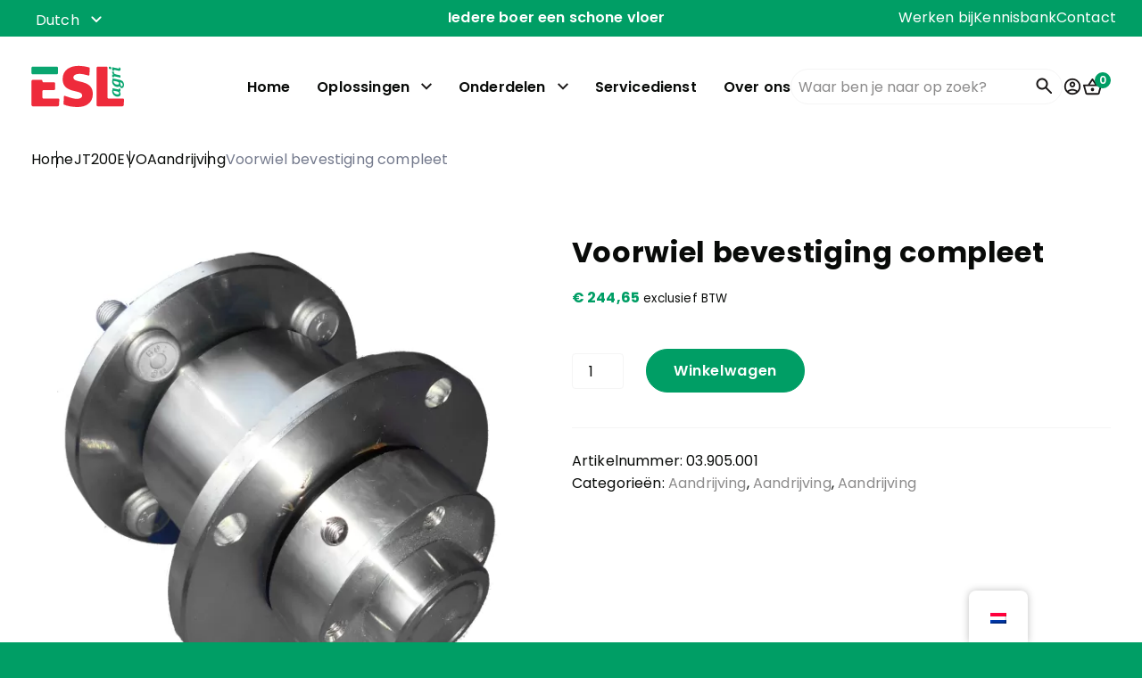

--- FILE ---
content_type: text/html; charset=UTF-8
request_url: https://esl-agri.nl/product/voorwiel-bevestiging-compleet/
body_size: 32142
content:
<!-- head -->
<!DOCTYPE html PUBLIC "-//W3C//DTD XHTML 1.0 Transitional//EN" "http://www.w3.org/TR/xhtml1/DTD/xhtml1-transitional.dtd">
<html xmlns="http://www.w3.org/1999/xhtml">
    <head profile="http://gmpg.org/xfn/11?">
        <!-- v1.0 |author: S. Spykstra @ Gate51  -->
        <title>Voorwiel bevestiging compleet - ESL-agri</title>
        <meta http-equiv="Content-Type" content="text/html; charset=UTF-8" />
<script type="text/javascript">
/* <![CDATA[ */
var gform;gform||(document.addEventListener("gform_main_scripts_loaded",function(){gform.scriptsLoaded=!0}),document.addEventListener("gform/theme/scripts_loaded",function(){gform.themeScriptsLoaded=!0}),window.addEventListener("DOMContentLoaded",function(){gform.domLoaded=!0}),gform={domLoaded:!1,scriptsLoaded:!1,themeScriptsLoaded:!1,isFormEditor:()=>"function"==typeof InitializeEditor,callIfLoaded:function(o){return!(!gform.domLoaded||!gform.scriptsLoaded||!gform.themeScriptsLoaded&&!gform.isFormEditor()||(gform.isFormEditor()&&console.warn("The use of gform.initializeOnLoaded() is deprecated in the form editor context and will be removed in Gravity Forms 3.1."),o(),0))},initializeOnLoaded:function(o){gform.callIfLoaded(o)||(document.addEventListener("gform_main_scripts_loaded",()=>{gform.scriptsLoaded=!0,gform.callIfLoaded(o)}),document.addEventListener("gform/theme/scripts_loaded",()=>{gform.themeScriptsLoaded=!0,gform.callIfLoaded(o)}),window.addEventListener("DOMContentLoaded",()=>{gform.domLoaded=!0,gform.callIfLoaded(o)}))},hooks:{action:{},filter:{}},addAction:function(o,r,e,t){gform.addHook("action",o,r,e,t)},addFilter:function(o,r,e,t){gform.addHook("filter",o,r,e,t)},doAction:function(o){gform.doHook("action",o,arguments)},applyFilters:function(o){return gform.doHook("filter",o,arguments)},removeAction:function(o,r){gform.removeHook("action",o,r)},removeFilter:function(o,r,e){gform.removeHook("filter",o,r,e)},addHook:function(o,r,e,t,n){null==gform.hooks[o][r]&&(gform.hooks[o][r]=[]);var d=gform.hooks[o][r];null==n&&(n=r+"_"+d.length),gform.hooks[o][r].push({tag:n,callable:e,priority:t=null==t?10:t})},doHook:function(r,o,e){var t;if(e=Array.prototype.slice.call(e,1),null!=gform.hooks[r][o]&&((o=gform.hooks[r][o]).sort(function(o,r){return o.priority-r.priority}),o.forEach(function(o){"function"!=typeof(t=o.callable)&&(t=window[t]),"action"==r?t.apply(null,e):e[0]=t.apply(null,e)})),"filter"==r)return e[0]},removeHook:function(o,r,t,n){var e;null!=gform.hooks[o][r]&&(e=(e=gform.hooks[o][r]).filter(function(o,r,e){return!!(null!=n&&n!=o.tag||null!=t&&t!=o.priority)}),gform.hooks[o][r]=e)}});
/* ]]> */
</script>

        <meta name="viewport" content="width=device-width, initial-scale=1, maximum-scale=1, user-scalable=yes">
        <link rel="alternate" type="application/rss+xml" title="RSS 2.0" href="https://esl-agri.nl/feed/" />
        <link rel="alternate" type="text/xml" title="RSS .92" href="https://esl-agri.nl/feed/rss/" />
        <link rel="alternate" type="application/atom+xml" title="Atom 0.3" href="https://esl-agri.nl/feed/atom/" />
        <link rel="pingback" href="https://esl-agri.nl/xmlrpc.php" />
        <meta name='robots' content='index, follow, max-image-preview:large, max-snippet:-1, max-video-preview:-1' />
<script>window._wca = window._wca || [];</script>

	<!-- This site is optimized with the Yoast SEO plugin v26.7 - https://yoast.com/wordpress/plugins/seo/ -->
	<link rel="canonical" href="https://esl-agri.nl/product/voorwiel-bevestiging-compleet/" />
	<meta property="og:locale" content="nl_NL" />
	<meta property="og:type" content="article" />
	<meta property="og:title" content="Voorwiel bevestiging compleet - ESL-agri" />
	<meta property="og:url" content="https://esl-agri.nl/product/voorwiel-bevestiging-compleet/" />
	<meta property="og:site_name" content="ESL-agri" />
	<meta property="article:modified_time" content="2025-12-31T08:31:16+00:00" />
	<meta property="og:image" content="https://esl-agri.nl/wp-content/uploads/2023/12/03L704.000-2.jpg" />
	<meta property="og:image:width" content="2532" />
	<meta property="og:image:height" content="2532" />
	<meta property="og:image:type" content="image/jpeg" />
	<meta name="twitter:card" content="summary_large_image" />
	<meta name="twitter:label1" content="Geschatte leestijd" />
	<meta name="twitter:data1" content="1 minuut" />
	<script type="application/ld+json" class="yoast-schema-graph">{"@context":"https://schema.org","@graph":[{"@type":"WebPage","@id":"https://esl-agri.nl/product/voorwiel-bevestiging-compleet/","url":"https://esl-agri.nl/product/voorwiel-bevestiging-compleet/","name":"Voorwiel bevestiging compleet - ESL-agri","isPartOf":{"@id":"https://esl-agri.nl/#website"},"primaryImageOfPage":{"@id":"https://esl-agri.nl/product/voorwiel-bevestiging-compleet/#primaryimage"},"image":{"@id":"https://esl-agri.nl/product/voorwiel-bevestiging-compleet/#primaryimage"},"thumbnailUrl":"https://esl-agri.nl/wp-content/uploads/2023/12/03L704.000-2.jpg","datePublished":"2023-12-12T18:45:01+00:00","dateModified":"2025-12-31T08:31:16+00:00","breadcrumb":{"@id":"https://esl-agri.nl/product/voorwiel-bevestiging-compleet/#breadcrumb"},"inLanguage":"nl-NL","potentialAction":[{"@type":"ReadAction","target":["https://esl-agri.nl/product/voorwiel-bevestiging-compleet/"]}]},{"@type":"ImageObject","inLanguage":"nl-NL","@id":"https://esl-agri.nl/product/voorwiel-bevestiging-compleet/#primaryimage","url":"https://esl-agri.nl/wp-content/uploads/2023/12/03L704.000-2.jpg","contentUrl":"https://esl-agri.nl/wp-content/uploads/2023/12/03L704.000-2.jpg","width":2532,"height":2532},{"@type":"BreadcrumbList","@id":"https://esl-agri.nl/product/voorwiel-bevestiging-compleet/#breadcrumb","itemListElement":[{"@type":"ListItem","position":1,"name":"Home","item":"https://esl-agri.nl/"},{"@type":"ListItem","position":2,"name":"Webshop JOZ onderdelen","item":"https://esl-agri.nl/onderdelen/"},{"@type":"ListItem","position":3,"name":"Voorwiel bevestiging compleet"}]},{"@type":"WebSite","@id":"https://esl-agri.nl/#website","url":"https://esl-agri.nl/","name":"ESL-agri","description":"iedere boer een schone vloer","potentialAction":[{"@type":"SearchAction","target":{"@type":"EntryPoint","urlTemplate":"https://esl-agri.nl/?s={search_term_string}"},"query-input":{"@type":"PropertyValueSpecification","valueRequired":true,"valueName":"search_term_string"}}],"inLanguage":"nl-NL"}]}</script>
	<!-- / Yoast SEO plugin. -->


<link rel='dns-prefetch' href='//stats.wp.com' />
<link rel='dns-prefetch' href='//www.googletagmanager.com' />
<link rel="alternate" title="oEmbed (JSON)" type="application/json+oembed" href="https://esl-agri.nl/wp-json/oembed/1.0/embed?url=https%3A%2F%2Fesl-agri.nl%2Fproduct%2Fvoorwiel-bevestiging-compleet%2F" />
<link rel="alternate" title="oEmbed (XML)" type="text/xml+oembed" href="https://esl-agri.nl/wp-json/oembed/1.0/embed?url=https%3A%2F%2Fesl-agri.nl%2Fproduct%2Fvoorwiel-bevestiging-compleet%2F&#038;format=xml" />
<style id='wp-img-auto-sizes-contain-inline-css' type='text/css'>
img:is([sizes=auto i],[sizes^="auto," i]){contain-intrinsic-size:3000px 1500px}
/*# sourceURL=wp-img-auto-sizes-contain-inline-css */
</style>
<link rel='stylesheet' id='font-awesome-css' href='https://esl-agri.nl/wp-content/plugins/woocommerce-ajax-filters/berocket/assets/css/font-awesome.min.css?ver=6.9' type='text/css' media='all' />
<link rel='stylesheet' id='berocket_aapf_widget-style-css' href='https://esl-agri.nl/wp-content/plugins/woocommerce-ajax-filters/assets/frontend/css/fullmain.min.css?ver=3.1.9.6' type='text/css' media='all' />
<style id='classic-theme-styles-inline-css' type='text/css'>
/*! This file is auto-generated */
.wp-block-button__link{color:#fff;background-color:#32373c;border-radius:9999px;box-shadow:none;text-decoration:none;padding:calc(.667em + 2px) calc(1.333em + 2px);font-size:1.125em}.wp-block-file__button{background:#32373c;color:#fff;text-decoration:none}
/*# sourceURL=/wp-includes/css/classic-themes.min.css */
</style>
<link rel='stylesheet' id='woocommerce-layout-css' href='https://esl-agri.nl/wp-content/plugins/woocommerce/assets/css/woocommerce-layout.css?ver=10.4.3' type='text/css' media='all' />
<style id='woocommerce-layout-inline-css' type='text/css'>

	.infinite-scroll .woocommerce-pagination {
		display: none;
	}
/*# sourceURL=woocommerce-layout-inline-css */
</style>
<link rel='stylesheet' id='woocommerce-smallscreen-css' href='https://esl-agri.nl/wp-content/plugins/woocommerce/assets/css/woocommerce-smallscreen.css?ver=10.4.3' type='text/css' media='only screen and (max-width: 768px)' />
<link rel='stylesheet' id='woocommerce-general-css' href='https://esl-agri.nl/wp-content/plugins/woocommerce/assets/css/woocommerce.css?ver=10.4.3' type='text/css' media='all' />
<style id='woocommerce-inline-inline-css' type='text/css'>
.woocommerce form .form-row .required { visibility: visible; }
/*# sourceURL=woocommerce-inline-inline-css */
</style>
<link rel='stylesheet' id='trp-floater-language-switcher-style-css' href='https://esl-agri.nl/wp-content/plugins/translatepress-multilingual/assets/css/trp-floater-language-switcher.css?ver=3.0.7' type='text/css' media='all' />
<link rel='stylesheet' id='trp-language-switcher-style-css' href='https://esl-agri.nl/wp-content/plugins/translatepress-multilingual/assets/css/trp-language-switcher.css?ver=3.0.7' type='text/css' media='all' />
<link rel='stylesheet' id='cmplz-general-css' href='https://esl-agri.nl/wp-content/plugins/complianz-gdpr/assets/css/cookieblocker.min.css?ver=1765953919' type='text/css' media='all' />
<link rel='stylesheet' id='mollie-applepaydirect-css' href='https://esl-agri.nl/wp-content/plugins/mollie-payments-for-woocommerce/public/css/mollie-applepaydirect.min.css?ver=1765788819' type='text/css' media='screen' />
<script type="text/javascript" src="https://esl-agri.nl/wp-includes/js/jquery/jquery.min.js" id="jquery-js"></script>
<script type="text/javascript" src="https://esl-agri.nl/wp-content/plugins/woocommerce/assets/js/jquery-blockui/jquery.blockUI.min.js?ver=2.7.0-wc.10.4.3" id="wc-jquery-blockui-js" data-wp-strategy="defer"></script>
<script type="text/javascript" id="wc-add-to-cart-js-extra">
/* <![CDATA[ */
var wc_add_to_cart_params = {"ajax_url":"/wp-admin/admin-ajax.php","wc_ajax_url":"/?wc-ajax=%%endpoint%%","i18n_view_cart":"Bekijk winkelwagen","cart_url":"https://esl-agri.nl/winkelwagen/","is_cart":"","cart_redirect_after_add":"no"};
//# sourceURL=wc-add-to-cart-js-extra
/* ]]> */
</script>
<script type="text/javascript" src="https://esl-agri.nl/wp-content/plugins/woocommerce/assets/js/frontend/add-to-cart.min.js?ver=10.4.3" id="wc-add-to-cart-js" defer="defer" data-wp-strategy="defer"></script>
<script type="text/javascript" id="wc-single-product-js-extra">
/* <![CDATA[ */
var wc_single_product_params = {"i18n_required_rating_text":"Selecteer een waardering","i18n_rating_options":["1 van de 5 sterren","2 van de 5 sterren","3 van de 5 sterren","4 van de 5 sterren","5 van de 5 sterren"],"i18n_product_gallery_trigger_text":"Afbeeldinggalerij in volledig scherm bekijken","review_rating_required":"yes","flexslider":{"rtl":false,"animation":"slide","smoothHeight":true,"directionNav":false,"controlNav":"thumbnails","slideshow":false,"animationSpeed":500,"animationLoop":false,"allowOneSlide":false},"zoom_enabled":"","zoom_options":[],"photoswipe_enabled":"","photoswipe_options":{"shareEl":false,"closeOnScroll":false,"history":false,"hideAnimationDuration":0,"showAnimationDuration":0},"flexslider_enabled":""};
//# sourceURL=wc-single-product-js-extra
/* ]]> */
</script>
<script type="text/javascript" src="https://esl-agri.nl/wp-content/plugins/woocommerce/assets/js/frontend/single-product.min.js?ver=10.4.3" id="wc-single-product-js" defer="defer" data-wp-strategy="defer"></script>
<script type="text/javascript" src="https://esl-agri.nl/wp-content/plugins/woocommerce/assets/js/js-cookie/js.cookie.min.js?ver=2.1.4-wc.10.4.3" id="wc-js-cookie-js" data-wp-strategy="defer"></script>
<script type="text/javascript" src="https://esl-agri.nl/wp-content/plugins/translatepress-multilingual/assets/js/trp-frontend-compatibility.js?ver=3.0.7" id="trp-frontend-compatibility-js"></script>
<script type="text/javascript" id="WCPAY_ASSETS-js-extra">
/* <![CDATA[ */
var wcpayAssets = {"url":"https://esl-agri.nl/wp-content/plugins/woocommerce-payments/dist/"};
//# sourceURL=WCPAY_ASSETS-js-extra
/* ]]> */
</script>
<script type="text/javascript" src="https://stats.wp.com/s-202604.js" id="woocommerce-analytics-js" defer="defer" data-wp-strategy="defer"></script>
<script type="text/javascript" src="https://esl-agri.nl/wp-content/themes/mybit-webshop-child/assets/js/slick.min.js?ver=1.8.1" id="slick-js"></script>
<script async type="text/javascript" src="https://esl-agri.nl/wp-content/themes/mybit-webshop-child/jquery.bez.js?ver=1.0.1" id="bez-async-js"></script>

<!-- Google tag (gtag.js) snippet toegevoegd door Site Kit -->
<!-- Google Analytics snippet toegevoegd door Site Kit -->
<script type="text/javascript" src="https://www.googletagmanager.com/gtag/js?id=GT-T9KPP8Q8" id="google_gtagjs-js" async></script>
<script type="text/javascript" id="google_gtagjs-js-after">
/* <![CDATA[ */
window.dataLayer = window.dataLayer || [];function gtag(){dataLayer.push(arguments);}
gtag("set","linker",{"domains":["esl-agri.nl"]});
gtag("js", new Date());
gtag("set", "developer_id.dZTNiMT", true);
gtag("config", "GT-T9KPP8Q8", {"googlesitekit_post_type":"product"});
 window._googlesitekit = window._googlesitekit || {}; window._googlesitekit.throttledEvents = []; window._googlesitekit.gtagEvent = (name, data) => { var key = JSON.stringify( { name, data } ); if ( !! window._googlesitekit.throttledEvents[ key ] ) { return; } window._googlesitekit.throttledEvents[ key ] = true; setTimeout( () => { delete window._googlesitekit.throttledEvents[ key ]; }, 5 ); gtag( "event", name, { ...data, event_source: "site-kit" } ); }; 
//# sourceURL=google_gtagjs-js-after
/* ]]> */
</script>
<link rel="https://api.w.org/" href="https://esl-agri.nl/wp-json/" /><link rel="alternate" title="JSON" type="application/json" href="https://esl-agri.nl/wp-json/wp/v2/product/940" /><link rel="EditURI" type="application/rsd+xml" title="RSD" href="https://esl-agri.nl/xmlrpc.php?rsd" />
<meta name="generator" content="WordPress 6.9" />
<meta name="generator" content="WooCommerce 10.4.3" />
<link rel='shortlink' href='https://esl-agri.nl/?p=940' />
<meta name="generator" content="Site Kit by Google 1.170.0" /><link rel="alternate" hreflang="nl-NL" href="https://esl-agri.nl/product/voorwiel-bevestiging-compleet/"/>
<link rel="alternate" hreflang="en-US" href="https://esl-agri.nl/en/product/voorwiel-bevestiging-compleet/"/>
<link rel="alternate" hreflang="de-DE" href="https://esl-agri.nl/de/product/voorwiel-bevestiging-compleet/"/>
<link rel="alternate" hreflang="nl" href="https://esl-agri.nl/product/voorwiel-bevestiging-compleet/"/>
<link rel="alternate" hreflang="en" href="https://esl-agri.nl/en/product/voorwiel-bevestiging-compleet/"/>
<link rel="alternate" hreflang="de" href="https://esl-agri.nl/de/product/voorwiel-bevestiging-compleet/"/>
	<style>img#wpstats{display:none}</style>
			<noscript><style>.woocommerce-product-gallery{ opacity: 1 !important; }</style></noscript>
	        <!-- Enable HTML5 in IE 8 and lower -->
        <!-- Pulled from http://code.google.com/p/html5shiv/ -->
        <!--[if lt IE 9]>
            <script src="//html5shim.googlecode.com/svn/trunk/html5.js"></script>
        <![endif]-->
        <!-- DNS PREFETCH -->
        <link rel="dns-prefetch" href="//www.google-analytics.com/">
        <link rel="dns-prefetch" href="//www.googletagmanager.com/">
        <link rel="dns-prefetch" href="//stats.g.doubleclick.net/">
        <!-- HOME STYLESHEET PRELOAD -->
        <style type="text/css">
            *,*:before,*:after{-webkit-box-sizing:border-box;-moz-box-sizing:border-box;box-sizing:border-box}*,html,body{margin:0;padding:0}.clear{clear:both}.row:before,.row:after{content:"";display:table;line-height:0;clear:both}.row{position:relative;width:100%}.row [class*=span]{float:left}@media only screen and (min-width: 1024px){.row [class*=span]{float:left}}.row.no-overflow{overflow:visible}.centered.row{width:708px;margin:0 auto;clear:both}[class*=span]{width:100%}@media only screen and (min-width: 1024px){.span1{width:8.333333%}.span2{width:16.66666%}.span3{width:25%}.span4{width:33.333333%}.span5{width:41.666666%}.span6{width:50%}.span7{width:58.33333%}.span8{width:66.66666%}.span9{width:75%}.span10{width:83.33333%}.span11{width:91.666666%}.span12{width:100%}}.row.padding [class*=span]{padding:15px}.row.no-float [class*=span]{margin:0 auto !important;float:none}.row [class*=span].text-center{text-align:center}.row.margin [class*=span]{margin:2%}.margin .span1{width:4.333333%}.margin .span2{width:12.66666%}.margin .span3{width:21%}.margin .span4{width:29.333333%}.margin .span5{width:37.666666%}.margin .span6{width:46%}.margin .span7{width:54.33333%}.margin .span8{width:62.66666%}.margin .span9{width:71%}.margin .span10{width:79.33333%}.margin .span11{width:87.666666%}.margin .span12{width:96%}.centered{margin:0 auto;max-width:1350px;padding:20px 5px}@media only screen and (min-width: 1024px){.centered{padding:20px}}.centered.full{width:100%;max-width:100%}.centered:after{content:"";display:table;clear:both}img{max-width:100%}body{color:#090b09;font-family:"Poppins",sans-serif;font-size:16px;letter-spacing:0.16px;font-weight:400;line-height:25px}@media only screen and (min-width: 1024px){body{font-size:16px;font-weight:400;line-height:25px}}h1{margin:0 0 16px;color:#090b09;font-family:"Poppins",sans-serif;font-size:34px;font-weight:700;line-height:normal;letter-spacing:2px}@media only screen and (min-width: 1024px){h1{font-size:44px;font-weight:700;line-height:52px;letter-spacing:1px}}h2,.header-h2{margin:0 0 16px;color:#090b09;font-family:"Poppins",sans-serif;font-size:30px;font-weight:700;line-height:40px;letter-spacing:2px}@media only screen and (min-width: 1024px){h2,.header-h2{font-size:40px;font-weight:700;line-height:48px}}h3,.header-h3{margin:0 0 16px;color:#090b09;font-family:"Poppins",sans-serif;font-size:24px;font-weight:700;line-height:32px;letter-spacing:0.48px}@media only screen and (min-width: 1024px){h3,.header-h3{font-size:32px;font-weight:700;line-height:40px;letter-spacing:0.64px}}h4,.header-h4{margin:0 0 12px;color:#090b09;font-family:"Poppins",sans-serif;font-size:20px;font-weight:700;line-height:28px;letter-spacing:0.4px}@media only screen and (min-width: 1024px){h4,.header-h4{font-size:24px;font-weight:700;line-height:32px;letter-spacing:0.48px}}h5,.header-h5{margin:0 0 12px;color:#090b09;font-family:"Poppins",sans-serif;font-size:16px;font-weight:700;line-height:24px;letter-spacing:0.16px}@media only screen and (min-width: 1024px){h5,.header-h5{font-size:18px;font-weight:700;line-height:26px;letter-spacing:1px}}a{color:#090b09;transition:color .47s cubic-bezier(0.25, 0.1, 0.25, 1) .047s,text-decoration .47s cubic-bezier(0.25, 0.1, 0.25, 1) .047s;will-change:color,text-decoration}a:hover{color:#008e5b}.content-content p{margin:0 0 19px}.content-content>*:first-child{margin-top:0 !important}.content-content>*:last-child{margin-bottom:0 !important}.content-content a:not(.block-blocks-block):not(.button):not(.bx-next):not(.bx-prev):not(.wp-block-button__link):not(.item-inner):not(.custom-link){color:#090b09;text-decoration:none;cursor:pointer;transition:color .47s cubic-bezier(0.25, 0.1, 0.25, 1) .047s,text-decoration .47s cubic-bezier(0.25, 0.1, 0.25, 1) .047s;will-change:color,text-decoration}.content-content a:not(.block-blocks-block):not(.button):not(.bx-next):not(.bx-prev):not(.wp-block-button__link):not(.item-inner):not(.custom-link):hover{color:#008e5b;text-decoration:underline}.content-content ul:not(.slick-dots):not(.woo-categories-list):not(.wp-block-gallery):not([class*=slider]):not(.portfolio-gallery):not([class*=gform_]):not([class*=gfield_]):not(.gallery-list-block):not([class*=gallery-bx-]):not(.items):not(.contact-list):not(.products):not(.products):not(.custom-list):not(.woocommerce-shipping-methods):not(.payment_methods):not(.is-style-check-mark):not(.payment_methods):not(.woocommerce-error){margin:0 0 24px;padding:0 0 0 8px;list-style:none;cursor:default}.content-content ul:not(.slick-dots):not(.woo-categories-list):not(.wp-block-gallery):not([class*=slider]):not(.portfolio-gallery):not([class*=gform_]):not([class*=gfield_]):not(.gallery-list-block):not([class*=gallery-bx-]):not(.items):not(.contact-list):not(.products):not(.products):not(.custom-list):not(.woocommerce-shipping-methods):not(.payment_methods):not(.is-style-check-mark):not(.payment_methods):not(.woocommerce-error) li{position:relative;padding:0 0 0 16px}.content-content ul:not(.slick-dots):not(.woo-categories-list):not(.wp-block-gallery):not([class*=slider]):not(.portfolio-gallery):not([class*=gform_]):not([class*=gfield_]):not(.gallery-list-block):not([class*=gallery-bx-]):not(.items):not(.contact-list):not(.products):not(.products):not(.custom-list):not(.woocommerce-shipping-methods):not(.payment_methods):not(.is-style-check-mark):not(.payment_methods):not(.woocommerce-error) li:before{content:"";position:absolute;top:11px;left:0;z-index:10;display:block;width:4px;height:4px;border-radius:50%;background-color:#090b09}.content-content ul:not(.slick-dots):not(.woo-categories-list):not(.wp-block-gallery):not([class*=slider]):not(.portfolio-gallery):not([class*=gform_]):not([class*=gfield_]):not(.gallery-list-block):not([class*=gallery-bx-]):not(.items):not(.contact-list):not(.products):not(.products):not(.custom-list):not(.woocommerce-shipping-methods):not(.payment_methods):not(.is-style-check-mark):not(.payment_methods):not(.woocommerce-error):last-child{margin-bottom:0}.content-content .banner{margin:0 0 32px}.content-content .wp-block-image{margin-top:30px;margin-bottom:30px}@media only screen and (min-width: 1024px){.content-content .wp-block-image{margin-top:42px;margin-bottom:42px}}.content-content [class*=gallery-bx-]{list-style:none}.content-content .posts{margin-bottom:0 !important}.content-content .gform_wrapper{margin:0 0 30px !important}@media only screen and (min-width: 1024px){.content-content .gform_wrapper{margin:0 0 45px !important}}.content-content .wp-block-embed{margin-top:30px;margin-bottom:30px}@media only screen and (min-width: 1024px){.content-content .wp-block-embed{margin-top:42px;margin-bottom:42px}}.content-content ol{margin-left:20px;margin-bottom:21px}@media only screen and (min-width: 1024px){.content-content ol{margin-bottom:19px}}.content-content strong{font-weight:600}.alignleft{display:inline;float:left;margin-right:1.625em;margin-bottom:16px}.alignright{display:inline;float:right;margin-left:1.625em;margin-bottom:16px}.aligncenter{clear:both;display:block;margin-left:auto;margin-right:auto;text-align:center}.alignnone{margin-bottom:16px}.has-text-align-left{text-align:left}@media only screen and (min-width: 1024px){.has-text-align-center{text-align:center}}.has-text-align-right{text-align:right}.layout:after{content:"";display:table;clear:both}@media only screen and (min-width: 1024px){.layout>.layout-right,.layout>.layout-left{display:inline-block;float:left}}@media only screen and (min-width: 1024px){.layout>.layout-left{width:50%}}@media only screen and (min-width: 1024px){.layout>.layout-right{width:50%}}.wp-block-image img{height:auto}.banner-block{position:relative;left:50%;z-index:10;width:100vw;transform:translateX(-50%)}.wp-block-buttons .is-style-button-center{display:block;float:unset;text-align:center}.wp-block-buttons .is-style-button-right{float:right}.hamburger{padding:0 0;display:inline-block;cursor:pointer;transition-property:opacity,filter;transition-duration:.15s;transition-timing-function:linear;font:inherit;color:inherit;text-transform:none;background-color:rgba(0,0,0,0);border:0;margin:0;overflow:visible}.hamburger:hover{opacity:.7}.hamburger.is-active:hover{opacity:.7}.hamburger.is-active .hamburger-inner,.hamburger.is-active .hamburger-inner::before,.hamburger.is-active .hamburger-inner::after{background-color:#000}.hamburger-box{width:18px;height:12px;display:inline-block;position:relative}.hamburger-inner{display:block;top:50%;margin-top:-1px}.hamburger-inner,.hamburger-inner::before,.hamburger-inner::after{width:18px;height:2px;background-color:#000;border-radius:0;position:absolute;transition-property:transform;transition-duration:.15s;transition-timing-function:ease}.hamburger-inner::before,.hamburger-inner::after{content:"";display:block}.hamburger-inner::before{top:-5px}.hamburger-inner::after{bottom:-5px}.hamburger--spring .hamburger-inner{top:1px;transition:background-color 0s .13s linear}.hamburger--spring .hamburger-inner::before{top:5px;transition:top .1s .2s cubic-bezier(0.33333, 0.66667, 0.66667, 1),transform .13s cubic-bezier(0.55, 0.055, 0.675, 0.19)}.hamburger--spring .hamburger-inner::after{top:10px;transition:top .2s .2s cubic-bezier(0.33333, 0.66667, 0.66667, 1),transform .13s cubic-bezier(0.55, 0.055, 0.675, 0.19)}.hamburger--spring.is-active .hamburger-inner{transition-delay:.22s;background-color:rgba(0,0,0,0) !important}.hamburger--spring.is-active .hamburger-inner::before{top:0;transition:top .1s .15s cubic-bezier(0.33333, 0, 0.66667, 0.33333),transform .13s .22s cubic-bezier(0.215, 0.61, 0.355, 1);transform:translate3d(0, 5px, 0) rotate(45deg)}.hamburger--spring.is-active .hamburger-inner::after{top:0;transition:top .2s cubic-bezier(0.33333, 0, 0.66667, 0.33333),transform .13s .22s cubic-bezier(0.215, 0.61, 0.355, 1);transform:translate3d(0, 5px, 0) rotate(-45deg)}.top-bar-is-sticky{padding-top:64px}@media only screen and (min-width: 1024px){.top-bar-is-sticky{padding-top:80px}}.top-bar-is-sticky .top-bar{position:fixed;top:0;left:0;z-index:1000}.top-bar-is-scroll .top-bar-main .centered{height:64px}@media only screen and (min-width: 1024px){.top-bar-is-scroll .top-bar-main .centered{height:80px}}.top-bar-is-scroll .layout-top-bar{height:64px}@media only screen and (min-width: 1024px){.top-bar-is-scroll .layout-top-bar{height:80px}}.top-bar-is-scroll .top-bar-logo img{width:70px}@media only screen and (min-width: 1024px){.top-bar-is-scroll .top-bar-logo img{width:105px}}.top-bar-is-scroll .navigation-desktop ul.top-menu li.g-dropdown-menu .sub-menu-wrap{top:61px}.navigation-open .navigation-menu{overflow:auto;opacity:1;pointer-events:all;transform:translateY(0)}.top-bar{width:100%;background-color:#fff;transition:background-color .47s cubic-bezier(0.25, 0.1, 0.25, 1) .047s,box-shadow .47s cubic-bezier(0.25, 0.1, 0.25, 1) .047s;will-change:background-color,box-shadow}.top-bar-main{position:relative;z-index:10}@media only screen and (min-width: 1024px){.top-bar-main{position:static}}.top-bar-main .centered{height:64px;padding-top:0;padding-bottom:0;transition:height .47s cubic-bezier(0.25, 0.1, 0.25, 1) .047s;will-change:height;overflow:visible}.top-bar-main .centered .span12{padding-top:0;padding-bottom:0}@media only screen and (min-width: 1024px){.top-bar-main .centered{height:112px}}.top-bar-main .search{display:none;align-items:center;width:305px}@media only screen and (min-width: 1024px){.top-bar-main .search{display:flex}}.top-bar-main .search form{width:100%}@media only screen and (min-width: 1024px){.top-bar-main .search-mobile{display:none}}.top-bar-logo{display:inline-block}.top-bar-logo img{display:block;max-height:100%;width:70px;margin:0;transition:width .47s cubic-bezier(0.25, 0.1, 0.25, 1) .047s;will-change:width}@media only screen and (min-width: 1024px){.top-bar-logo img{width:105px}}.navigation-mobile .top-menu-top li:first-child{border-top:1px solid #eaeaea !important}.navigation-desktop{display:none}@media only screen and (min-width: 1024px){.navigation-desktop{display:block}}.navigation-menu{position:absolute;top:0;left:0;z-index:2002;width:100%;padding:calc(20px 5px + 15px);padding-top:0;background:#fff;pointer-events:none;opacity:0;transform:translateY(20px);transition:opacity .47s cubic-bezier(0.25, 0.1, 0.25, 1) .047s,transform .4s cubic-bezier(0.25, 0.1, 0.25, 1) .047s;will-change:opacity,transform}@media only screen and (min-width: 1024px){.navigation-menu{display:none}}.hamburger{position:relative;z-index:10000;float:right;transition-duration:.47s;transition-delay:.047s;transition-timing-function:cubic-bezier(0.25, 0.1, 0.25, 1);outline:none}@media only screen and (min-width: 1024px){.hamburger{display:none !important}}.hamburger.is-active .hamburger-inner{background-color:#009e65}.hamburger.is-active .hamburger-inner:before,.hamburger.is-active .hamburger-inner:after{background-color:#009e65}.hamburger .hamburger-inner{background-color:#090b09;transition-duration:.47s !important;transition-delay:.047s !important;transition-timing-function:cubic-bezier(0.25, 0.1, 0.25, 1) !important}.hamburger .hamburger-inner:before,.hamburger .hamburger-inner:after{background-color:#090b09;transition-duration:.47s !important;transition-delay:.047s !important;transition-timing-function:cubic-bezier(0.25, 0.1, 0.25, 1) !important}.hamburger:focus{border:none}.layout-top-bar{display:flex;flex-direction:row;align-items:center;justify-content:space-between;height:64px;padding:10px 0;transition:height .47s cubic-bezier(0.25, 0.1, 0.25, 1) .047s;will-change:height}@media only screen and (min-width: 1024px){.layout-top-bar{position:relative;z-index:10;height:112px}}.layout-top-bar:after{content:"";display:table;clear:both}.layout-top-bar>.layout-right,.layout-top-bar>.layout-left{display:inline-block;float:left}@media only screen and (min-width: 1024px){.layout-top-bar>.layout-left{width:120px}}.layout-top-bar>.layout-left>.layout-left-inner{transition:height .47s cubic-bezier(0.25, 0.1, 0.25, 1) .047s;will-change:height}@media only screen and (min-width: 1024px){.layout-top-bar>.layout-left>.layout-left-inner{display:flex;align-items:center;height:112px}}.layout-top-bar>.layout-right{display:flex;justify-content:flex-end;gap:8px;margin-left:auto}@media only screen and (min-width: 1024px){.layout-top-bar>.layout-right{width:calc(100% - 120px);gap:24px}}.layout-top-bar .top-bar-logo{position:absolute;top:50%;left:50%;z-index:15;transform:translate(-50%, -50%)}@media only screen and (min-width: 1024px){.layout-top-bar .top-bar-logo{position:static;top:unset;left:unset;z-index:unset;transform:unset}}@media only screen and (min-width: 1024px){.top-bar-is-scroll-2 .top-bar{transform:translateY(-44px)}}.top-bar{transition:transform .47s cubic-bezier(0.25, 0.1, 0.25, 1) .047s;will-change:transform}.top-bar-top{padding:2px 0;color:#fff;background-color:#009e65}@media only screen and (min-width: 1024px){.top-bar-top{display:block;padding:7px 0}}.top-bar-top a{color:#fff}.top-bar-top a:hover{text-decoration:underline !important}.top-bar-top .centered,.top-bar-top .centered .span12{padding-top:0;padding-bottom:0}.top-bar-top .top-bar-top-inner{display:flex;justify-content:center}@media only screen and (min-width: 1024px){.top-bar-top .top-bar-top-inner{justify-content:space-between}}.top-bar-top .top-bar-top-slogan{font-size:12px;font-weight:600;line-height:16px;cursor:default}@media only screen and (min-width: 1024px){.top-bar-top .top-bar-top-slogan{font-size:16px;line-height:25px}}.top-bar-top .top-bar-top-translation,.top-bar-top .top-bar-top-menu{display:none}@media only screen and (min-width: 1024px){.top-bar-top .top-bar-top-translation,.top-bar-top .top-bar-top-menu{display:block}}.top-bar-list{position:relative;display:flex;flex-wrap:wrap;justify-content:center;flex-direction:column;align-items:center;gap:40px;list-style:none;margin:0 -6px;padding:0}@media only screen and (min-width: 576px){.top-bar-list{justify-content:unset;flex-direction:row}}.top-bar-list li{position:relative;z-index:10}.top-bar-list li:first-child:before{display:none}.top-bar-list li p{cursor:default}.top-bar-list li a{text-decoration:none}.top-bar-list li a:hover{text-decoration:none}.top-bar-list li a:hover span{text-decoration:underline}.top-bar-anchor-2{position:relative;top:200px}.woo-user-widget{text-align:right;list-style:none}@media only screen and (min-width: 375px){.woo-user-widget{display:flex;align-items:center;gap:8px}}@media only screen and (min-width: 1024px){.woo-user-widget{text-align:left;gap:24px}}.woo-user-widget:after{content:"";display:table;clear:both}.woo-user-widget li{display:inline-block;vertical-align:middle}.woo-user-widget li a{position:relative;z-index:10;display:block;text-decoration:none}.woo-user-widget li a:hover svg path{fill:#009e65}.woo-user-widget li svg path{transition:fill .43s cubic-bezier(0.25, 0.1, 0.25, 1);will-change:fill}.woo-user-widget li .cart-count{position:absolute;z-index:15;display:flex;align-items:center;justify-content:center;top:-5px;right:-9px;height:18px;width:18px;color:#fff;font-size:12px;font-weight:600;line-height:19px;background-color:#009e65;border-radius:50%}.woo-user-widget .item-label{color:#fff}.woo-user-widget svg{position:relative}.woo-user-widget .item-account a{font-size:13px;line-height:19px}@media only screen and (min-width: 1024px){.woo-user-widget .item-account a{display:flex;align-items:center}}.woo-user-widget .item-account .item-label{display:none;padding-right:10px}@media only screen and (min-width: 1024px){.woo-user-widget .item-account .item-label{display:inline}}.woo-user-widget .item-account svg{fill:#fff;height:22px;width:22px}.woo-user-widget .item-cart a{margin-right:9px}.woo-user-widget .item-cart svg{height:23px;width:23px}.woo-user-widget .item-wpml{display:none}@media only screen and (min-width: 1024px){.woo-user-widget .item-wpml{display:inline-block}}.woo-user-widget .item-wpml .wpml-ls-legacy-list-horizontal{padding:0;border:none}.woo-user-widget .item-wpml .wpml-ls-legacy-list-horizontal ul{margin:0 -2.5px}.woo-user-widget .item-wpml .wpml-ls-legacy-list-horizontal ul li{padding:0 2.5px}.woo-user-widget .item-wpml .wpml-ls-legacy-list-horizontal a{padding:0}.top-bar-top-translation{position:relative;z-index:2002}.trp-language-switcher{height:27px}.trp-language-switcher:hover .trp-ls-shortcode-language{opacity:1}.trp-language-switcher>div{position:relative;z-index:10;padding:3px 20px 3px 5px;background:none;border:none}.trp-language-switcher>div:after{content:url('data:image/svg+xml; utf8,<svg xmlns="http://www.w3.org/2000/svg" width="24" height="24" viewBox="0 0 24 24" fill="none"> <path d="M12.0008 14.9499C11.8674 14.9499 11.7424 14.9291 11.6258 14.8874C11.5091 14.8457 11.4008 14.7749 11.3008 14.6749L6.70078 10.0749C6.51745 9.89157 6.42578 9.65824 6.42578 9.3749C6.42578 9.09157 6.51745 8.85824 6.70078 8.6749C6.88411 8.49157 7.11745 8.3999 7.40078 8.3999C7.68411 8.3999 7.91745 8.49157 8.10078 8.6749L12.0008 12.5749L15.9008 8.6749C16.0841 8.49157 16.3174 8.3999 16.6008 8.3999C16.8841 8.3999 17.1174 8.49157 17.3008 8.6749C17.4841 8.85824 17.5758 9.09157 17.5758 9.3749C17.5758 9.65824 17.4841 9.89157 17.3008 10.0749L12.7008 14.6749C12.6008 14.7749 12.4924 14.8457 12.3758 14.8874C12.2591 14.9291 12.1341 14.9499 12.0008 14.9499Z" fill="white"/></svg>');position:absolute;top:3px;right:14px;z-index:25;display:block;width:24px;height:24px;transition:transform .47s cubic-bezier(0.25, 0.1, 0.25, 1) .047s;will-change:transform}.trp-language-switcher>div:hover:after{transform:rotate(-180deg)}.trp-language-switcher>div>a{padding:0;color:#fff}.trp-language-switcher .trp-ls-shortcode-language{visibility:visible !important;background-color:#009e65;opacity:0;transition:opacity .43s cubic-bezier(0.25, 0.1, 0.25, 1) .047s;will-change:opacity}.trp-language-switcher:focus .trp-ls-shortcode-language,.trp-language-switcher:hover .trp-ls-shortcode-language{padding:3px 5px}.trp-language-switcher>div>a:hover{background-color:rgba(0,0,0,0);color:#fff}.trp-language-switcher>div>a:not(.trp-ls-disabled-language):hover{text-decoration:underline}ul.top-menu{list-style:none}ul.top-menu li{padding:16px 0}@media only screen and (min-width: 1024px){ul.top-menu li{padding:10px 15px}}ul.top-menu li a{display:inline-block;color:#090b09;font-size:16px;font-weight:700;line-height:25px;text-decoration:none;letter-spacing:0.16px;transition:color .47s cubic-bezier(0.25, 0.1, 0.25, 1) .047s;will-change:color}@media only screen and (min-width: 1024px){ul.top-menu li a{font-weight:600}}ul.top-menu li a:hover{color:#008e5b}ul.top-menu li.current-menu-item>a{color:#009e65}ul.top-menu .menu-item-has-children{position:relative;z-index:10}ul.top-menu .menu-item-has-children>a{position:relative;z-index:20;padding-right:15px}@media only screen and (min-width: 1024px){ul.top-menu .menu-item-has-children>a{padding-right:25px}}ul.top-menu .menu-item-has-children>a:after{content:url('data:image/svg+xml; utf8,<svg xmlns="http://www.w3.org/2000/svg" width="12" height="12" viewBox="0 0 24 24"><path fill="rgb(26 23 23)" d="M0 7.33l2.829-2.83 9.175 9.339 9.167-9.339 2.829 2.83-11.996 12.17z"/></svg>');position:absolute;top:6px;right:0;z-index:25;display:block;width:12px;height:12px;transition:transform .47s cubic-bezier(0.25, 0.1, 0.25, 1) .047s;will-change:transform}ul.top-menu ul.sub-menu li{display:block;padding:0}ul.top-menu ul.sub-menu li a{display:block;padding:5px 15px;color:#090b09}ul.top-menu ul.sub-menu li a:hover{color:#009e65}ul.top-menu ul.sub-menu li.current-menu-item>a{color:#009e65}.top-bar-is-scroll .navigation-mobile .navigation-menu{margin-top:64px}.navigation-mobile .navigation-menu{margin-top:64px;padding:10px 0;border-bottom:1px solid #eaeaea;transition:transform .47s cubic-bezier(0.25, 0.1, 0.25, 1) .047s,opacity .47s cubic-bezier(0.25, 0.1, 0.25, 1) .047s,margin-top .47s cubic-bezier(0.25, 0.1, 0.25, 1) .047s;will-change:transform,opacity,margin-top}.navigation-mobile ul.top-menu{padding:0 20px}.navigation-mobile ul.top-menu li{display:block;border-top:1px solid #eaeaea}.navigation-mobile ul.top-menu li:first-child{border-top:none}.navigation-mobile ul.top-menu li.menu-item-has-children>a{display:block;pointer-events:none}.navigation-mobile ul.top-menu li.menu-item-has-children .sub-menu li{padding:5px 0}.navigation-mobile ul.top-menu li.menu-item-has-children .sub-menu li a{padding:5px 0 0;font-size:14px;font-weight:600;line-height:22px;letter-spacing:.14px}.navigation-mobile ul.top-menu li.menu-item-has-children .sub-menu li a:after{display:none}.navigation-mobile ul.top-menu li.menu-item-has-children .sub-menu li .sub-menu-wrap{padding-left:17px}.navigation-mobile ul.top-menu li.menu-item-has-children .sub-menu li .sub-menu-wrap li{padding:2px 0}.navigation-mobile ul.top-menu li.menu-item-has-children .sub-menu li .sub-menu-wrap li a{font-weight:400}.navigation-mobile ul.top-menu li.submenu-open>a{pointer-events:auto}.navigation-mobile ul.top-menu li.submenu-open>a:after{transform:rotate(-180deg)}.navigation-mobile ul.top-menu li.submenu-open ul.sub-menu{pointer-events:auto;display:block}.navigation-mobile ul.top-menu li ul.sub-menu{display:none;margin-top:10px}.navigation-mobile ul.top-menu li ul.sub-menu li{border-top:none}.navigation-mobile ul.top-menu li ul.sub-menu li a{font-weight:400;line-height:25px;letter-spacing:.14px}.navigation-mobile ul.top-menu li ul.sub-menu li.menu-item-has-children>a{font-size:14px;font-weight:600;line-height:22px;letter-spacing:.14px}.navigation-mobile .menu-item-products{position:relative}.navigation-mobile .menu-item-products>a{margin-right:22px;pointer-events:none;cursor:pointer}.navigation-mobile .menu-item-products .sub-menu{display:none}.navigation-mobile .menu-item-products.submenu-open .sub-menu{display:block}.navigation-mobile .menu-item-products .sub-menu-container:after{content:"";display:table;clear:both}.navigation-mobile .menu-item-products .categories-list{list-style:none}.navigation-mobile .menu-item-products .categories-list li{padding:5px 0}.navigation-mobile .menu-item-products .item-category a{color:#009e65}.navigation-mobile .menu-item-products .item-category-sub{margin-left:16px}.navigation-mobile .menu-item-products .item-category-sub a{text-transform:none;font-weight:400}.disable-sub-menu,.navigation-desktop ul.top-menu li.g-dropdown-menu .sub-menu-wrap .sub-menu-wrap,.navigation-desktop ul.top-menu li.g-dropdown-menu ul.sub-menu ul.sub-menu,.navigation-desktop ul.top-menu li.g-dropdown-menu ul.sub-menu{position:static;top:unset;left:unset;min-width:unset;padding:0;background-color:rgba(0,0,0,0);box-shadow:none;opacity:1;transform:none}@media only screen and (min-width: 1024px){.navigation-desktop ul.top-menu{display:flex;flex-wrap:wrap}}.navigation-desktop ul.top-menu>li:last-child{padding-right:0}.navigation-desktop ul.top-menu>li:last-child a{padding-right:0}.navigation-desktop ul.top-menu>li:last-child.menu-item-has-children a{padding-right:15px}.navigation-desktop ul.top-menu li{display:inline-block}.navigation-desktop ul.top-menu li:nth-child(1){order:1}.navigation-desktop ul.top-menu li:nth-child(2){order:3}.navigation-desktop ul.top-menu li:nth-child(3){order:2}.navigation-desktop ul.top-menu li:nth-child(4){order:4}.navigation-desktop ul.top-menu li:nth-child(5){order:5}.navigation-desktop ul.top-menu li:nth-child(6){order:6}.navigation-desktop ul.top-menu li ul.sub-menu{position:absolute;top:100%;left:0;z-index:1200;min-width:100%;padding:5px 0;pointer-events:none;background-color:#fff;box-shadow:0 4px 6px 0 rgba(0,0,0,.1);opacity:0;transform:translateY(20px);transition:transform .47s cubic-bezier(0.25, 0.1, 0.25, 1) .14s,opacity .47s cubic-bezier(0.25, 0.1, 0.25, 1) .14s;will-change:transform,opacity}.navigation-desktop ul.top-menu li ul.sub-menu li a:before{display:none}.navigation-desktop ul.top-menu li.menu-item-has-children:hover>a:after{transform:rotate(-180deg)}.navigation-desktop ul.top-menu li.menu-item-has-children:hover ul.sub-menu{opacity:1;pointer-events:auto;transform:translateY(0);transition:transform .47s cubic-bezier(0.25, 0.1, 0.25, 1),opacity .4s cubic-bezier(0.25, 0.1, 0.25, 1)}.top-menu .menu-item-products:hover>.sub-menu{opacity:1;pointer-events:auto;transform:translateY(-22px)}.top-menu .menu-item-products:hover>a:before{transform:rotate(-180deg)}.top-menu .menu-item-products>a{position:relative;z-index:20;padding-right:15px}@media only screen and (min-width: 1024px){.top-menu .menu-item-products>a{padding-right:35px}}.top-menu .menu-item-products>a:before{content:url('data:image/svg+xml; utf8,<svg xmlns="http://www.w3.org/2000/svg" width="25" height="24" viewBox="0 0 25 24" fill="none"> <path d="M12.0384 14.9499C11.905 14.9499 11.78 14.9291 11.6634 14.8874C11.5467 14.8457 11.4384 14.7749 11.3384 14.6749L6.73838 10.0749C6.55505 9.89157 6.46338 9.65824 6.46338 9.3749C6.46338 9.09157 6.55505 8.85824 6.73838 8.6749C6.92171 8.49157 7.15505 8.3999 7.43838 8.3999C7.72171 8.3999 7.95505 8.49157 8.13838 8.6749L12.0384 12.5749L15.9384 8.6749C16.1217 8.49157 16.355 8.3999 16.6384 8.3999C16.9217 8.3999 17.155 8.49157 17.3384 8.6749C17.5217 8.85824 17.6134 9.09157 17.6134 9.3749C17.6134 9.65824 17.5217 9.89157 17.3384 10.0749L12.7384 14.6749C12.6384 14.7749 12.53 14.8457 12.4134 14.8874C12.2967 14.9291 12.1717 14.9499 12.0384 14.9499Z" fill="rgb(9 11 9)"/></svg>');position:absolute;top:1px;right:0;z-index:25;display:block;width:25px;height:25px;transition:transform .47s cubic-bezier(0.25, 0.1, 0.25, 1) .047s;will-change:transform}.top-menu .menu-item-products .sub-menu{position:absolute;top:111px;left:0;z-index:15;width:100%;background-color:#fff;border-bottom:1px solid #009e65;opacity:0;pointer-events:none;transform:translateY(20px);transition:transform .3s cubic-bezier(0.25, 0.1, 0.25, 1),opacity .4s cubic-bezier(0.25, 0.1, 0.25, 1),top .3s cubic-bezier(0.25, 0.1, 0.25, 1);will-change:transform,opacity,top}.top-menu .menu-item-products .sub-menu-container{margin:0 auto;max-width:1350px;padding:20px}.top-menu .menu-item-products .sub-menu-container:after{content:"";display:table;clear:both}.top-menu .menu-item-products .sub-menu-span{padding:15px}.top-menu .menu-item-products .categories-list{display:flex;flex-direction:column;flex-wrap:wrap;height:200px;list-style:none}.top-menu .menu-item-products .item-category a{font-weight:700;color:#009e65}.top-menu .menu-item-products .item-category-sub{padding-left:16px}.top-bar-is-scroll .top-menu .menu-item-products .sub-menu{top:86px}.menu-item-products-main{margin-top:16px}.navigation-desktop ul.top-menu li.g-dropdown-menu{position:static}.navigation-desktop ul.top-menu li.g-dropdown-menu ul.sub-menu>li{display:inline-block;float:left;width:20%}.navigation-desktop ul.top-menu li.g-dropdown-menu ul.sub-menu>li a:after{display:none}.navigation-desktop ul.top-menu li.g-dropdown-menu ul.sub-menu:after{content:"";display:table;clear:both}.navigation-desktop ul.top-menu li.g-dropdown-menu ul.sub-menu ul.sub-menu:before{display:none}.navigation-desktop ul.top-menu li.g-dropdown-menu ul.sub-menu ul.sub-menu li{display:block;float:none;width:auto;padding:0}.navigation-desktop ul.top-menu li.g-dropdown-menu ul.sub-menu ul.sub-menu li a{font-weight:400}.navigation-desktop ul.top-menu li.g-dropdown-menu .sub-menu-wrap{position:absolute;top:77px;left:0;z-index:1200;min-width:100%;padding:68px 0 10px;pointer-events:none;opacity:0;transform:translateY(20px);transition:transform .47s cubic-bezier(0.25, 0.1, 0.25, 1) .14s,opacity .47s cubic-bezier(0.25, 0.1, 0.25, 1) .14s,top .47s cubic-bezier(0.25, 0.1, 0.25, 1) .14s;will-change:transform,opacity,top}.navigation-desktop ul.top-menu li.g-dropdown-menu .sub-menu-wrap:before{content:"";position:absolute;top:0;left:50%;z-index:-1;display:block;width:100vw;height:100%;background-color:#fff;transform:translateX(-50%)}.navigation-desktop ul.top-menu li.g-dropdown-menu .sub-menu-wrap li{margin:0 0 30px}.navigation-desktop ul.top-menu li.g-dropdown-menu .sub-menu-wrap a{padding:0;font-size:18px;font-weight:700;line-height:normal;letter-spacing:1px}.navigation-desktop ul.top-menu li.g-dropdown-menu .sub-menu-wrap .sub-menu-wrap li{margin:0}.navigation-desktop ul.top-menu li.g-dropdown-menu .sub-menu-wrap .sub-menu-wrap:before{display:none}.navigation-desktop ul.top-menu li.g-dropdown-menu .sub-menu-wrap .sub-menu-wrap a{font-size:16px;font-weight:600;line-height:25px}.navigation-desktop ul.top-menu li.g-dropdown-menu.menu-item-has-children:hover .sub-menu-wrap{opacity:1;pointer-events:auto;transform:translateY(0)}.g-dropdown-menu-1>a{pointer-events:none;cursor:default}.banner-image{position:relative;z-index:10;margin:0 0 40px;padding-top:calc(64px - 64px);left:50%;width:100vw;transform:translateX(-50%);overflow:hidden}@media only screen and (min-width: 1024px){.banner-image{margin:0 0 135px;padding-top:calc(112px - 80px)}}.banner-image .centered,.banner-image .centered .span12{padding-top:0;padding-bottom:0}.banner-image .banner-image-inner{position:relative;z-index:20;display:flex;flex-direction:column;justify-content:center;gap:8px;min-height:220px;padding:48px 0}@media only screen and (min-width: 1024px){.banner-image .banner-image-inner{gap:16px;min-height:534px;max-width:553px;padding:33px 0 33px 0}}.banner-image .banner-image-title{margin:0;cursor:default}.banner-image .banner-image-slogan{margin:0}.banner-image .banner-image-slogan>*:last-child{margin-bottom:0 !important}@media only screen and (min-width: 1024px){.banner-image .banner-image-button{margin:8px 0 0}}.banner-image .banner-image-button a{margin:16px 0 0 !important}@media only screen and (min-width: 1024px){.banner-image .banner-image-button a{margin:0 !important}}@media only screen and (min-width: 1024px){.banner-image .banner-image-button a:nth-child(2){margin-left:20px !important}}.banner-image .banner-image-shape{position:relative;left:-20px;width:calc(100% + 40px);height:200px}@media only screen and (min-width: 1024px){.banner-image .banner-image-shape{position:static;left:unset;width:50vw;height:100%}}.banner-image .banner-image-shape:after{content:"";display:table;clear:both}.banner-image .breadcrumbs-body{position:absolute;top:18px;left:0;z-index:25;margin:0}.banner-image .breadcrumbs-body span,.banner-image .woocommerce .woocommerce-breadcrumb{color:#fff}@media only screen and (min-width: 1024px){.banner-image .breadcrumbs-body span,.banner-image .woocommerce .woocommerce-breadcrumb{color:#73798c}}.banner-image .breadcrumbs-body span a,.banner-image .woocommerce .woocommerce-breadcrumb a{color:#fff !important}@media only screen and (min-width: 1024px){.banner-image .breadcrumbs-body span a,.banner-image .woocommerce .woocommerce-breadcrumb a{color:#090b09 !important}}.banner-image .breadcrumbs-body>span span:before,.banner-image .breadcrumbs-body>span .item:before,.banner-image .woocommerce .woocommerce-breadcrumb span:before,.banner-image .woocommerce .woocommerce-breadcrumb .item:before{background-color:#fff}@media only screen and (min-width: 1024px){.banner-image .breadcrumbs-body>span span:before,.banner-image .breadcrumbs-body>span .item:before,.banner-image .woocommerce .woocommerce-breadcrumb span:before,.banner-image .woocommerce .woocommerce-breadcrumb .item:before{background-color:#090b09}}.banner-image .breadcrumbs-body>span span:nth-last-child(2) a:after,.banner-image .breadcrumbs-body>span .item:nth-last-child(2) a:after,.banner-image .woocommerce .woocommerce-breadcrumb span:nth-last-child(2) a:after,.banner-image .woocommerce .woocommerce-breadcrumb .item:nth-last-child(2) a:after{content:url('data:image/svg+xml; utf8,<svg xmlns="http://www.w3.org/2000/svg" width="24" height="24" viewBox="0 0 24 24" fill="none"> <path d="M10.7998 11.9998L14.6998 15.8998C14.8831 16.0831 14.9748 16.3165 14.9748 16.5998C14.9748 16.8831 14.8831 17.1165 14.6998 17.2998C14.5165 17.4831 14.2831 17.5748 13.9998 17.5748C13.7165 17.5748 13.4831 17.4831 13.2998 17.2998L8.6998 12.6998C8.5998 12.5998 8.52897 12.4915 8.4873 12.3748C8.44564 12.2581 8.4248 12.1331 8.4248 11.9998C8.4248 11.8665 8.44564 11.7415 8.4873 11.6248C8.52897 11.5081 8.5998 11.3998 8.6998 11.2998L13.2998 6.6998C13.4831 6.51647 13.7165 6.4248 13.9998 6.4248C14.2831 6.4248 14.5165 6.51647 14.6998 6.6998C14.8831 6.88314 14.9748 7.11647 14.9748 7.3998C14.9748 7.68314 14.8831 7.91647 14.6998 8.0998L10.7998 11.9998Z" fill="rgb(255 255 255)"/></svg>')}@media only screen and (min-width: 1024px){.banner-image .breadcrumbs-body>span span:nth-last-child(2) a:after,.banner-image .breadcrumbs-body>span .item:nth-last-child(2) a:after,.banner-image .woocommerce .woocommerce-breadcrumb span:nth-last-child(2) a:after,.banner-image .woocommerce .woocommerce-breadcrumb .item:nth-last-child(2) a:after{content:url('data:image/svg+xml; utf8,<svg xmlns="http://www.w3.org/2000/svg" width="24" height="24" viewBox="0 0 24 24" fill="none"> <path d="M10.7998 11.9998L14.6998 15.8998C14.8831 16.0831 14.9748 16.3165 14.9748 16.5998C14.9748 16.8831 14.8831 17.1165 14.6998 17.2998C14.5165 17.4831 14.2831 17.5748 13.9998 17.5748C13.7165 17.5748 13.4831 17.4831 13.2998 17.2998L8.6998 12.6998C8.5998 12.5998 8.52897 12.4915 8.4873 12.3748C8.44564 12.2581 8.4248 12.1331 8.4248 11.9998C8.4248 11.8665 8.44564 11.7415 8.4873 11.6248C8.52897 11.5081 8.5998 11.3998 8.6998 11.2998L13.2998 6.6998C13.4831 6.51647 13.7165 6.4248 13.9998 6.4248C14.2831 6.4248 14.5165 6.51647 14.6998 6.6998C14.8831 6.88314 14.9748 7.11647 14.9748 7.3998C14.9748 7.68314 14.8831 7.91647 14.6998 8.0998L10.7998 11.9998Z" fill="rgb(26 23 23)"/></svg>')}}.banner-image .banner-image-image{position:relative;z-index:10;width:100%;height:calc(100% + 150px);background-repeat:no-repeat;background-position:center;background-size:cover;clip-path:url(#svgClip);float:right}@media only screen and (min-width: 1024px){.banner-image .banner-image-image{width:calc(100% + 185px);height:calc(100% + 170px)}}.banner-image .banner-image-image:before{content:"";position:absolute;top:0;left:0;z-index:15;display:block;width:100%;height:100%;background:linear-gradient(180deg, rgba(0, 0, 0, 0.5) 25.57%, rgba(0, 0, 0, 0) 54.75%)}@media only screen and (min-width: 1024px){.banner-image .banner-image-image:before{display:none}}.banner-image .banner-image-emblem{position:absolute;top:-60px;right:45px;z-index:10}@media only screen and (min-width: 1024px){.banner-image .banner-image-emblem{top:0;right:120px}}.banner-image .banner-image-emblem svg{width:60px;height:250px}@media only screen and (min-width: 1024px){.banner-image .banner-image-emblem svg{width:75px;height:431px}}@media only screen and (min-width: 1024px){.banner-image.banner-image-style-2{margin:0 0 47px}}@media only screen and (min-width: 1024px){.banner-image.banner-image-style-2 .banner-image-inner{gap:8px;min-height:506px;padding:20px 0 33px 0}}.banner-image.banner-image-style-2 .banner-image-shape{top:-95px;height:387px}@media only screen and (min-width: 1024px){.banner-image.banner-image-style-2 .banner-image-shape{position:static;left:unset;width:50vw;height:100%}}.banner-image.banner-image-style-2 .banner-image-image{width:calc(100% + 150px);height:100%;transform:translateX(40px)}@media only screen and (min-width: 1024px){.banner-image.banner-image-style-2 .banner-image-image{position:relative;top:-100px;width:calc(100% + 60px);height:calc(100% + 100px);transform:translateX(0)}}.banner-image.banner-image-style-2 .banner-image-emblem{top:70px}@media only screen and (min-width: 1024px){.banner-image.banner-image-style-2 .banner-image-emblem{top:0}}.banner-image.banner-image-style-2 .layout-banner-image>.layout-left{margin:-127px 0 0}@media only screen and (min-width: 1024px){.banner-image.banner-image-style-2 .layout-banner-image>.layout-left{margin:0}}@media only screen and (min-width: 1024px){.banner-image.banner-image-style-3{margin:0 0 47px}}@media only screen and (min-width: 1024px){.banner-image.banner-image-style-3 .banner-image-inner{gap:8px;min-height:506px;padding:20px 0 33px 0}}.banner-image.banner-image-style-3 .banner-image-shape{top:-95px;height:387px}@media only screen and (min-width: 1024px){.banner-image.banner-image-style-3 .banner-image-shape{position:static;left:unset;width:50vw;height:100%}}.banner-image.banner-image-style-3 .banner-image-image{width:calc(100% + 150px);height:100%;transform:translateX(40px)}@media only screen and (min-width: 1024px){.banner-image.banner-image-style-3 .banner-image-image{position:relative;top:-215px;left:95px;width:calc(100% + 170px);height:calc(100% + 210px);transform:translateX(0)}}.banner-image.banner-image-style-3 .banner-image-emblem{top:70px}@media only screen and (min-width: 1024px){.banner-image.banner-image-style-3 .banner-image-emblem{top:-80px}}.banner-image.banner-image-style-3 .layout-banner-image>.layout-left{margin:-127px 0 0}@media only screen and (min-width: 1024px){.banner-image.banner-image-style-3 .layout-banner-image>.layout-left{margin:0}}.layout-banner-image{position:relative;z-index:10;display:flex;flex-direction:column-reverse}@media only screen and (min-width: 1024px){.layout-banner-image{flex-direction:row}}.layout-banner-image>.layout-left{margin:-106px 0 0}@media only screen and (min-width: 1024px){.layout-banner-image>.layout-left{margin:0;padding-right:15px}}@media only screen and (min-width: 1024px){.layout-banner-image>.layout-right{margin:0;padding-left:45px}}@media only screen and (min-width: 1024px){.page-id-194 .banner-image.banner-image-style-2 .banner-image-inner{padding-top:60px}}/*# sourceMappingURL=main_critical.css.map */
        </style>
                                    <link rel="preload" href="https://esl-agri.nl/wp-content/themes/mybit-webshop-child/assets/css/main.css?v=1.1.5" as="style" onload="this.onload=null;this.rel='stylesheet'">
            <noscript><link rel="stylesheet" href="https://esl-agri.nl/wp-content/themes/mybit-webshop-child/assets/css/main.css?v=1.1.5"></noscript>
                <!-- FONT PRELOAD -->
        <!-- <link rel="preload" href="--><!--/assets/webfonts/fa-brands-400.woff2" as="font" type="font/woff2" crossorigin="anonymous">-->
<!--         <link rel="preload" href="--><!--/assets/webfonts/Roboto-Regular.woff2" as="font" type="font/woff2" crossorigin="anonymous">-->
<!--         <link rel="preload" href="--><!--/assets/webfonts/Roboto-Bold.woff2" as="font" type="font/woff2" crossorigin="anonymous">-->
<!--         <link rel="preload" href="--><!--/assets/webfonts/Roboto-Black.woff2" as="font" type="font/woff2" crossorigin="anonymous">-->
        <link rel="preconnect" href="https://fonts.googleapis.com">
        <link rel="preconnect" href="https://fonts.gstatic.com" crossorigin>
        <link href="https://fonts.googleapis.com/css2?family=Poppins:wght@400;600;700&display=swap" rel="stylesheet">
        <!-- FAVICON -->
        <link rel="apple-touch-icon" sizes="180x180" href="https://esl-agri.nl/wp-content/themes/mybit-webshop-child/assets/images/apple-touch-icon.png">
        <link rel="icon" type="image/png" sizes="32x32" href="https://esl-agri.nl/wp-content/themes/mybit-webshop-child/assets/images/favicon-32x32.png">
        <link rel="icon" type="image/png" sizes="16x16" href="https://esl-agri.nl/wp-content/themes/mybit-webshop-child/assets/images/favicon-16x16.png">
        <link rel="manifest" href="https://esl-agri.nl/wp-content/themes/mybit-webshop-child/assets/images/site.webmanifest">
        <link rel="shortcut icon" href="https://esl-agri.nl/wp-content/themes/mybit-webshop-child/assets/images/favicon.ico">
        <link rel="mask-icon" href="https://esl-agri.nl/wp-content/themes/mybit-webshop-child/assets/images/safari-pinned-tab.svg" color="#5bbad5">
        <meta name="msapplication-TileColor" content="#da532c">
        <meta name="msapplication-config" content="https://esl-agri.nl/wp-content/themes/mybit-webshop-child/assets/images/browserconfig.xml">
        <meta name="theme-color" content="#ffffff">
        <!-- BANNER IMAGE PRELOAD -->
<!--        <link rel='preload' href='https://wp51.g51test.nl/wp-content/webp-express/webp-images/uploads/2021/11/722-2500x3000-1-scaled-360x590.jpg.webp' as='image'>-->
        <link rel="preload" href="/wp-includes/js/jquery/jquery.min.js" as="script">
    <style id='wp-block-heading-inline-css' type='text/css'>
h1:where(.wp-block-heading).has-background,h2:where(.wp-block-heading).has-background,h3:where(.wp-block-heading).has-background,h4:where(.wp-block-heading).has-background,h5:where(.wp-block-heading).has-background,h6:where(.wp-block-heading).has-background{padding:1.25em 2.375em}h1.has-text-align-left[style*=writing-mode]:where([style*=vertical-lr]),h1.has-text-align-right[style*=writing-mode]:where([style*=vertical-rl]),h2.has-text-align-left[style*=writing-mode]:where([style*=vertical-lr]),h2.has-text-align-right[style*=writing-mode]:where([style*=vertical-rl]),h3.has-text-align-left[style*=writing-mode]:where([style*=vertical-lr]),h3.has-text-align-right[style*=writing-mode]:where([style*=vertical-rl]),h4.has-text-align-left[style*=writing-mode]:where([style*=vertical-lr]),h4.has-text-align-right[style*=writing-mode]:where([style*=vertical-rl]),h5.has-text-align-left[style*=writing-mode]:where([style*=vertical-lr]),h5.has-text-align-right[style*=writing-mode]:where([style*=vertical-rl]),h6.has-text-align-left[style*=writing-mode]:where([style*=vertical-lr]),h6.has-text-align-right[style*=writing-mode]:where([style*=vertical-rl]){rotate:180deg}
/*# sourceURL=https://esl-agri.nl/wp-includes/blocks/heading/style.min.css */
</style>
<style id='wp-block-list-inline-css' type='text/css'>
ol,ul{box-sizing:border-box}:root :where(.wp-block-list.has-background){padding:1.25em 2.375em}
/*# sourceURL=https://esl-agri.nl/wp-includes/blocks/list/style.min.css */
</style>
<style id='wp-block-paragraph-inline-css' type='text/css'>
.is-small-text{font-size:.875em}.is-regular-text{font-size:1em}.is-large-text{font-size:2.25em}.is-larger-text{font-size:3em}.has-drop-cap:not(:focus):first-letter{float:left;font-size:8.4em;font-style:normal;font-weight:100;line-height:.68;margin:.05em .1em 0 0;text-transform:uppercase}body.rtl .has-drop-cap:not(:focus):first-letter{float:none;margin-left:.1em}p.has-drop-cap.has-background{overflow:hidden}:root :where(p.has-background){padding:1.25em 2.375em}:where(p.has-text-color:not(.has-link-color)) a{color:inherit}p.has-text-align-left[style*="writing-mode:vertical-lr"],p.has-text-align-right[style*="writing-mode:vertical-rl"]{rotate:180deg}
/*# sourceURL=https://esl-agri.nl/wp-includes/blocks/paragraph/style.min.css */
</style>
<style id='global-styles-inline-css' type='text/css'>
:root{--wp--preset--aspect-ratio--square: 1;--wp--preset--aspect-ratio--4-3: 4/3;--wp--preset--aspect-ratio--3-4: 3/4;--wp--preset--aspect-ratio--3-2: 3/2;--wp--preset--aspect-ratio--2-3: 2/3;--wp--preset--aspect-ratio--16-9: 16/9;--wp--preset--aspect-ratio--9-16: 9/16;--wp--preset--color--black: #000000;--wp--preset--color--cyan-bluish-gray: #abb8c3;--wp--preset--color--white: #ffffff;--wp--preset--color--pale-pink: #f78da7;--wp--preset--color--vivid-red: #cf2e2e;--wp--preset--color--luminous-vivid-orange: #ff6900;--wp--preset--color--luminous-vivid-amber: #fcb900;--wp--preset--color--light-green-cyan: #7bdcb5;--wp--preset--color--vivid-green-cyan: #00d084;--wp--preset--color--pale-cyan-blue: #8ed1fc;--wp--preset--color--vivid-cyan-blue: #0693e3;--wp--preset--color--vivid-purple: #9b51e0;--wp--preset--color--c-white: #ffffff;--wp--preset--color--c-primary-700: #006541;--wp--preset--color--c-grey-light: #F5F5F5;--wp--preset--color--c-neutral: #FBFBFB;--wp--preset--color--c-grey: #73798C;--wp--preset--gradient--vivid-cyan-blue-to-vivid-purple: linear-gradient(135deg,rgb(6,147,227) 0%,rgb(155,81,224) 100%);--wp--preset--gradient--light-green-cyan-to-vivid-green-cyan: linear-gradient(135deg,rgb(122,220,180) 0%,rgb(0,208,130) 100%);--wp--preset--gradient--luminous-vivid-amber-to-luminous-vivid-orange: linear-gradient(135deg,rgb(252,185,0) 0%,rgb(255,105,0) 100%);--wp--preset--gradient--luminous-vivid-orange-to-vivid-red: linear-gradient(135deg,rgb(255,105,0) 0%,rgb(207,46,46) 100%);--wp--preset--gradient--very-light-gray-to-cyan-bluish-gray: linear-gradient(135deg,rgb(238,238,238) 0%,rgb(169,184,195) 100%);--wp--preset--gradient--cool-to-warm-spectrum: linear-gradient(135deg,rgb(74,234,220) 0%,rgb(151,120,209) 20%,rgb(207,42,186) 40%,rgb(238,44,130) 60%,rgb(251,105,98) 80%,rgb(254,248,76) 100%);--wp--preset--gradient--blush-light-purple: linear-gradient(135deg,rgb(255,206,236) 0%,rgb(152,150,240) 100%);--wp--preset--gradient--blush-bordeaux: linear-gradient(135deg,rgb(254,205,165) 0%,rgb(254,45,45) 50%,rgb(107,0,62) 100%);--wp--preset--gradient--luminous-dusk: linear-gradient(135deg,rgb(255,203,112) 0%,rgb(199,81,192) 50%,rgb(65,88,208) 100%);--wp--preset--gradient--pale-ocean: linear-gradient(135deg,rgb(255,245,203) 0%,rgb(182,227,212) 50%,rgb(51,167,181) 100%);--wp--preset--gradient--electric-grass: linear-gradient(135deg,rgb(202,248,128) 0%,rgb(113,206,126) 100%);--wp--preset--gradient--midnight: linear-gradient(135deg,rgb(2,3,129) 0%,rgb(40,116,252) 100%);--wp--preset--font-size--small: 13px;--wp--preset--font-size--medium: 20px;--wp--preset--font-size--large: 36px;--wp--preset--font-size--x-large: 42px;--wp--preset--spacing--20: 0.44rem;--wp--preset--spacing--30: 0.67rem;--wp--preset--spacing--40: 1rem;--wp--preset--spacing--50: 1.5rem;--wp--preset--spacing--60: 2.25rem;--wp--preset--spacing--70: 3.38rem;--wp--preset--spacing--80: 5.06rem;--wp--preset--shadow--natural: 6px 6px 9px rgba(0, 0, 0, 0.2);--wp--preset--shadow--deep: 12px 12px 50px rgba(0, 0, 0, 0.4);--wp--preset--shadow--sharp: 6px 6px 0px rgba(0, 0, 0, 0.2);--wp--preset--shadow--outlined: 6px 6px 0px -3px rgb(255, 255, 255), 6px 6px rgb(0, 0, 0);--wp--preset--shadow--crisp: 6px 6px 0px rgb(0, 0, 0);}:where(.is-layout-flex){gap: 0.5em;}:where(.is-layout-grid){gap: 0.5em;}body .is-layout-flex{display: flex;}.is-layout-flex{flex-wrap: wrap;align-items: center;}.is-layout-flex > :is(*, div){margin: 0;}body .is-layout-grid{display: grid;}.is-layout-grid > :is(*, div){margin: 0;}:where(.wp-block-columns.is-layout-flex){gap: 2em;}:where(.wp-block-columns.is-layout-grid){gap: 2em;}:where(.wp-block-post-template.is-layout-flex){gap: 1.25em;}:where(.wp-block-post-template.is-layout-grid){gap: 1.25em;}.has-black-color{color: var(--wp--preset--color--black) !important;}.has-cyan-bluish-gray-color{color: var(--wp--preset--color--cyan-bluish-gray) !important;}.has-white-color{color: var(--wp--preset--color--white) !important;}.has-pale-pink-color{color: var(--wp--preset--color--pale-pink) !important;}.has-vivid-red-color{color: var(--wp--preset--color--vivid-red) !important;}.has-luminous-vivid-orange-color{color: var(--wp--preset--color--luminous-vivid-orange) !important;}.has-luminous-vivid-amber-color{color: var(--wp--preset--color--luminous-vivid-amber) !important;}.has-light-green-cyan-color{color: var(--wp--preset--color--light-green-cyan) !important;}.has-vivid-green-cyan-color{color: var(--wp--preset--color--vivid-green-cyan) !important;}.has-pale-cyan-blue-color{color: var(--wp--preset--color--pale-cyan-blue) !important;}.has-vivid-cyan-blue-color{color: var(--wp--preset--color--vivid-cyan-blue) !important;}.has-vivid-purple-color{color: var(--wp--preset--color--vivid-purple) !important;}.has-black-background-color{background-color: var(--wp--preset--color--black) !important;}.has-cyan-bluish-gray-background-color{background-color: var(--wp--preset--color--cyan-bluish-gray) !important;}.has-white-background-color{background-color: var(--wp--preset--color--white) !important;}.has-pale-pink-background-color{background-color: var(--wp--preset--color--pale-pink) !important;}.has-vivid-red-background-color{background-color: var(--wp--preset--color--vivid-red) !important;}.has-luminous-vivid-orange-background-color{background-color: var(--wp--preset--color--luminous-vivid-orange) !important;}.has-luminous-vivid-amber-background-color{background-color: var(--wp--preset--color--luminous-vivid-amber) !important;}.has-light-green-cyan-background-color{background-color: var(--wp--preset--color--light-green-cyan) !important;}.has-vivid-green-cyan-background-color{background-color: var(--wp--preset--color--vivid-green-cyan) !important;}.has-pale-cyan-blue-background-color{background-color: var(--wp--preset--color--pale-cyan-blue) !important;}.has-vivid-cyan-blue-background-color{background-color: var(--wp--preset--color--vivid-cyan-blue) !important;}.has-vivid-purple-background-color{background-color: var(--wp--preset--color--vivid-purple) !important;}.has-black-border-color{border-color: var(--wp--preset--color--black) !important;}.has-cyan-bluish-gray-border-color{border-color: var(--wp--preset--color--cyan-bluish-gray) !important;}.has-white-border-color{border-color: var(--wp--preset--color--white) !important;}.has-pale-pink-border-color{border-color: var(--wp--preset--color--pale-pink) !important;}.has-vivid-red-border-color{border-color: var(--wp--preset--color--vivid-red) !important;}.has-luminous-vivid-orange-border-color{border-color: var(--wp--preset--color--luminous-vivid-orange) !important;}.has-luminous-vivid-amber-border-color{border-color: var(--wp--preset--color--luminous-vivid-amber) !important;}.has-light-green-cyan-border-color{border-color: var(--wp--preset--color--light-green-cyan) !important;}.has-vivid-green-cyan-border-color{border-color: var(--wp--preset--color--vivid-green-cyan) !important;}.has-pale-cyan-blue-border-color{border-color: var(--wp--preset--color--pale-cyan-blue) !important;}.has-vivid-cyan-blue-border-color{border-color: var(--wp--preset--color--vivid-cyan-blue) !important;}.has-vivid-purple-border-color{border-color: var(--wp--preset--color--vivid-purple) !important;}.has-vivid-cyan-blue-to-vivid-purple-gradient-background{background: var(--wp--preset--gradient--vivid-cyan-blue-to-vivid-purple) !important;}.has-light-green-cyan-to-vivid-green-cyan-gradient-background{background: var(--wp--preset--gradient--light-green-cyan-to-vivid-green-cyan) !important;}.has-luminous-vivid-amber-to-luminous-vivid-orange-gradient-background{background: var(--wp--preset--gradient--luminous-vivid-amber-to-luminous-vivid-orange) !important;}.has-luminous-vivid-orange-to-vivid-red-gradient-background{background: var(--wp--preset--gradient--luminous-vivid-orange-to-vivid-red) !important;}.has-very-light-gray-to-cyan-bluish-gray-gradient-background{background: var(--wp--preset--gradient--very-light-gray-to-cyan-bluish-gray) !important;}.has-cool-to-warm-spectrum-gradient-background{background: var(--wp--preset--gradient--cool-to-warm-spectrum) !important;}.has-blush-light-purple-gradient-background{background: var(--wp--preset--gradient--blush-light-purple) !important;}.has-blush-bordeaux-gradient-background{background: var(--wp--preset--gradient--blush-bordeaux) !important;}.has-luminous-dusk-gradient-background{background: var(--wp--preset--gradient--luminous-dusk) !important;}.has-pale-ocean-gradient-background{background: var(--wp--preset--gradient--pale-ocean) !important;}.has-electric-grass-gradient-background{background: var(--wp--preset--gradient--electric-grass) !important;}.has-midnight-gradient-background{background: var(--wp--preset--gradient--midnight) !important;}.has-small-font-size{font-size: var(--wp--preset--font-size--small) !important;}.has-medium-font-size{font-size: var(--wp--preset--font-size--medium) !important;}.has-large-font-size{font-size: var(--wp--preset--font-size--large) !important;}.has-x-large-font-size{font-size: var(--wp--preset--font-size--x-large) !important;}
/*# sourceURL=global-styles-inline-css */
</style>
<link rel='stylesheet' id='wc-blocks-style-css' href='https://esl-agri.nl/wp-content/plugins/woocommerce/assets/client/blocks/wc-blocks.css?ver=wc-10.4.3' type='text/css' media='all' />
<link rel='stylesheet' id='gform_basic-css' href='https://esl-agri.nl/wp-content/plugins/gravityforms/assets/css/dist/basic.min.css?ver=2.9.25' type='text/css' media='all' />
<link rel='stylesheet' id='gform_theme_components-css' href='https://esl-agri.nl/wp-content/plugins/gravityforms/assets/css/dist/theme-components.min.css?ver=2.9.25' type='text/css' media='all' />
<link rel='stylesheet' id='gform_theme-css' href='https://esl-agri.nl/wp-content/plugins/gravityforms/assets/css/dist/theme.min.css?ver=2.9.25' type='text/css' media='all' />
</head>
<body class="wp-singular product-template-default single single-product postid-940 wp-theme-mybit-webshop wp-child-theme-mybit-webshop-child theme-mybit-webshop woocommerce woocommerce-page woocommerce-no-js translatepress-nl_NL product voorwiel-bevestiging-compleet top-bar-is-sticky">

    <header id="top-bar" class="top-bar row padding">

        <!-- top -->
        <div class="top-bar-top">
            <div class="centered">
                <div class="span12">

                    <div class="top-bar-top-inner">
                        <div class="top-bar-top-translation"><div class="trp_language_switcher_shortcode">
<div class="trp-language-switcher trp-language-switcher-container" data-no-translation>
    <div class="trp-ls-shortcode-current-language">
        <a href="#" class="trp-ls-shortcode-disabled-language trp-ls-disabled-language" title="Dutch" onclick="event.preventDefault()">
			 Dutch		</a>
    </div>
    <div class="trp-ls-shortcode-language">
                <a href="#" class="trp-ls-shortcode-disabled-language trp-ls-disabled-language"  title="Dutch" onclick="event.preventDefault()">
			 Dutch		</a>
                    <a href="https://esl-agri.nl/en/product/voorwiel-bevestiging-compleet/" title="English">
             English        </a>

            <a href="https://esl-agri.nl/de/product/voorwiel-bevestiging-compleet/" title="German">
             German        </a>

        </div>
    <script type="application/javascript">
        // need to have the same with set from JS on both divs. Otherwise it can push stuff around in HTML
        var trp_ls_shortcodes = document.querySelectorAll('.trp_language_switcher_shortcode .trp-language-switcher');
        if ( trp_ls_shortcodes.length > 0) {
            // get the last language switcher added
            var trp_el = trp_ls_shortcodes[trp_ls_shortcodes.length - 1];

            var trp_shortcode_language_item = trp_el.querySelector( '.trp-ls-shortcode-language' )
            // set width
            var trp_ls_shortcode_width                                               = trp_shortcode_language_item.offsetWidth + 16;
            trp_shortcode_language_item.style.width                                  = trp_ls_shortcode_width + 'px';
            trp_el.querySelector( '.trp-ls-shortcode-current-language' ).style.width = trp_ls_shortcode_width + 'px';

            // We're putting this on display: none after we have its width.
            trp_shortcode_language_item.style.display = 'none';
        }
    </script>
</div>
</div></div>


                        <!-- slogan -->
                                                    <div class="top-bar-top-slogan">
                                Iedere boer een schone vloer                            </div>
                        
                        <div class="top-bar-top-menu">
                            <nav role="navigation" aria-label="Top Navigation">
                                <ul id="menu-top-menu" class="top-bar-list"><li id="menu-item-330" class="menu-item menu-item-type-post_type_archive menu-item-object-vacatures menu-item-330"><a href="https://esl-agri.nl/werken-bij-esl-agri/">Werken bij</a></li>
<li id="menu-item-3778" class="menu-item menu-item-type-custom menu-item-object-custom menu-item-3778"><a href="https://esl-agri.nl/kennisbank/">Kennisbank</a></li>
<li id="menu-item-204" class="menu-item menu-item-type-post_type menu-item-object-page menu-item-204"><a href="https://esl-agri.nl/contact/">Contact</a></li>
</ul>                            </nav>
                        </div>

                    </div>

                </div>
            </div>
        </div>

        <!-- main -->
        <div class="top-bar-main">
            <div class="centered">
            <div class="span12">
                <!-- layout -->
                <div class="layout layout-top-bar">

                    <!-- hamburger -->
                    <button class="hamburger hamburger--spring" type="button">
                              <span class="hamburger-box">
                                <span class="hamburger-inner"></span>
                              </span>
                    </button>


                    <!-- left -->
                    <div class="layout-left">
                        <!-- inner -->
                        <div class="layout-left-inner">

                            <!-- logo -->
                            <a href="/" class="top-bar-logo">
                                <img src="https://esl-agri.nl/wp-content/uploads/2023/11/logo.svg" alt="logo"  title="logo">                            </a>
                        </div>
                    </div>
                    <!-- right -->
                    <div class="layout-right">

                        <!-- mobile -->
                        <div class="navigation-mobile">

                            <!-- menu mobile -->
                            <div class="navigation-menu">
                                <nav role="navigation" aria-label="Menu Main Navigation">
                                    <ul id="menu-hoofd-menu" class="top-menu"><li><a href="/">Home</a></li><li class="g-dropdown-menu menu-item-has-children"><a href="https://esl-agri.nl/onderdelen/">Onderdelen</a><div class="sub-menu-wrap">
        <ul class="sub-menu"><li class="menu-item-has-children"><a href="https://esl-agri.nl/product-category/barn-e/">Barn-E</a><div class="sub-menu-wrap"><ul class="sub-menu"><li><a href="https://esl-agri.nl/product-category/barn-e/aandrijving-barn-e/">Aandrijving</a></li><li><a href="https://esl-agri.nl/product-category/barn-e/diverse-barn-e/">Diverse Barn-E</a></li><li><a href="https://esl-agri.nl/product-category/barn-e/navigatie-barn-e/">Navigatie</a></li><li><a href="https://esl-agri.nl/product-category/barn-e/rotormodule/">Rotormodule</a></li><li><a href="https://esl-agri.nl/product-category/barn-e/schuif-barn-e/">Schuif</a></li><li><a href="https://esl-agri.nl/product-category/barn-e/stroom-barn-e/">Stroom</a></li></ul></div></li><li class="menu-item-has-children"><a href="https://esl-agri.nl/product-category/jt100/">JT100</a><div class="sub-menu-wrap"><ul class="sub-menu"><li><a href="https://esl-agri.nl/product-category/jt100/aandrijving-jt100/">Aandrijving</a></li><li><a href="https://esl-agri.nl/product-category/jt100/achterwielen/">Achterwielen</a></li><li><a href="https://esl-agri.nl/product-category/jt100/diverse-onderdelen-jt100/">Diverse onderdelen</a></li><li><a href="https://esl-agri.nl/product-category/jt100/lift-jt-100/">Lift</a></li><li><a href="https://esl-agri.nl/product-category/jt100/navigatie-jt100/">Navigatie</a></li><li><a href="https://esl-agri.nl/product-category/jt100/schuif-jt100/">Schuif</a></li><li><a href="https://esl-agri.nl/product-category/jt100/sproei-jt100/">Sproei</a></li><li><a href="https://esl-agri.nl/product-category/jt100/stroom/">Stroom</a></li><li><a href="https://esl-agri.nl/product-category/jt100/sturen/">Sturen</a></li></ul></div></li><li class="menu-item-has-children"><a href="https://esl-agri.nl/product-category/jt200/">JT200</a><div class="sub-menu-wrap"><ul class="sub-menu"><li><a href="https://esl-agri.nl/product-category/jt200/aandrijving-jt200/">Aandrijving</a></li><li><a href="https://esl-agri.nl/product-category/jt200/achterwielen-jt200/">Achterwielen</a></li><li><a href="https://esl-agri.nl/product-category/jt200/diverse-onderdelen-jt200/">Diverse onderdelen</a></li><li><a href="https://esl-agri.nl/product-category/jt200/lift-jt200/">Lift</a></li><li><a href="https://esl-agri.nl/product-category/jt200/navigatie-jt200/">Navigatie</a></li><li><a href="https://esl-agri.nl/product-category/jt200/schuif-jt200/">Schuif</a></li><li><a href="https://esl-agri.nl/product-category/jt200/sproei-jt200/">Sproei</a></li><li><a href="https://esl-agri.nl/product-category/jt200/stroom-jt-200/">Stroom</a></li><li><a href="https://esl-agri.nl/product-category/jt200/sturen-jt200/">Sturen</a></li></ul></div></li><li class="menu-item-has-children"><a href="https://esl-agri.nl/product-category/jt200evo/">JT200EVO</a><div class="sub-menu-wrap"><ul class="sub-menu"><li><a href="https://esl-agri.nl/product-category/jt200evo/aandrijving-jt200evo/">Aandrijving</a></li><li><a href="https://esl-agri.nl/product-category/jt200evo/achterwielen-jt200evo/">Achterwielen</a></li><li><a href="https://esl-agri.nl/product-category/jt200evo/diverse-onderdelen-jt200evo/">Diverse onderdelen</a></li><li><a href="https://esl-agri.nl/product-category/jt200evo/lift-jt200evo/">Lift</a></li><li><a href="https://esl-agri.nl/product-category/jt200evo/navigatie-jt200evo/">Navigatie</a></li><li><a href="https://esl-agri.nl/product-category/jt200evo/schuif-jt200evo/">Schuif</a></li><li><a href="https://esl-agri.nl/product-category/jt200evo/sproei-jt200evo/">Sproei</a></li><li><a href="https://esl-agri.nl/product-category/jt200evo/stroom-jt200evo/">Stroom</a></li><li><a href="https://esl-agri.nl/product-category/jt200evo/sturen-jt200evo/">Sturen</a></li></ul></div></li><li class="menu-item-has-children"><a href="https://esl-agri.nl/product-category/mestschuivers/">Mestschuiven</a><div class="sub-menu-wrap"><ul class="sub-menu"><li><a href="https://esl-agri.nl/product-category/mestschuivers/aandrijving-mestschuiven/">Aandrijf stations</a></li><li><a href="https://esl-agri.nl/product-category/mestschuivers/nestenwielen/">Aandrijfwielen</a></li><li><a href="https://esl-agri.nl/product-category/mestschuivers/afstort/">Afstort</a></li><li><a href="https://esl-agri.nl/product-category/mestschuivers/combischuif/">Combi- of kamschuif</a></li><li><a href="https://esl-agri.nl/product-category/mestschuivers/hoekkast/">Hoekwielen</a></li><li><a href="https://esl-agri.nl/product-category/mestschuivers/ketting-kabel-touw/">Ketting-kabel-touw</a></li><li><a href="https://esl-agri.nl/product-category/mestschuivers/roosterschuif-rubber/">Roosterschuif rubber</a></li><li><a href="https://esl-agri.nl/product-category/mestschuivers/roosterschuif-staal/">Roosterschuif staal</a></li><li><a href="https://esl-agri.nl/product-category/mestschuivers/schakelkast/">Schakeltechniek</a></li><li><a href="https://esl-agri.nl/product-category/mestschuivers/vouwschuif-en-flexschuif/">Vouw- en flexschuif</a></li></ul></div></li><li class="menu-item-has-children"><a href="https://esl-agri.nl/product-category/moov1/">Moov 1.0 / Moov pro</a><div class="sub-menu-wrap"><ul class="sub-menu"><li><a href="https://esl-agri.nl/product-category/moov1/diverse-onderdelen-moov-1-0/">Diverse onderdelen</a></li><li><a href="https://esl-agri.nl/product-category/moov1/laadstation-moov-1-0/">Laadstation</a></li><li><a href="https://esl-agri.nl/product-category/moov1/navigatie-moov-1-0/">Navigatie</a></li><li><a href="https://esl-agri.nl/product-category/moov1/rijden-moov1/">Rijden</a></li><li><a href="https://esl-agri.nl/product-category/moov1/trommel-moov-1-0/">Trommel</a></li></ul></div></li><li class="menu-item-has-children"><a href="https://esl-agri.nl/product-category/moov-2-0/">Moov 2.0</a><div class="sub-menu-wrap"><ul class="sub-menu"><li><a href="https://esl-agri.nl/product-category/moov-2-0/diverse-onderdelen-moov-2-0/">Diverse onderdelen</a></li><li><a href="https://esl-agri.nl/product-category/moov-2-0/laadstation-moov-2-0/">Laadstation</a></li><li><a href="https://esl-agri.nl/product-category/moov-2-0/navigatie-moov-2-0/">Navigatie</a></li><li><a href="https://esl-agri.nl/product-category/moov-2-0/rijden-moov-2-0/">Rijden</a></li><li><a href="https://esl-agri.nl/product-category/moov-2-0/trommel-moov-2-0/">Trommel</a></li><li><a href="https://esl-agri.nl/product-category/moov-2-0/trommel-lift-moov-2-0/">Trommel lift</a></li></ul></div></li><li class="menu-item-has-children"><a href="https://esl-agri.nl/product-category/nano/">Nano</a><div class="sub-menu-wrap"><ul class="sub-menu"><li><a href="https://esl-agri.nl/product-category/nano/aandrijving-nano/">Aandrijving</a></li><li><a href="https://esl-agri.nl/product-category/nano/lift-nano/">Lift</a></li><li><a href="https://esl-agri.nl/product-category/nano/navigatie-nano/">Navigatie</a></li><li><a href="https://esl-agri.nl/product-category/nano/schuif-nano/">Schuif</a></li><li><a href="https://esl-agri.nl/product-category/nano/sproei/">Sproei</a></li><li><a href="https://esl-agri.nl/product-category/nano/stroom-nano/">Stroom</a></li></ul></div></li><li class="menu-item-has-children"><a href="https://esl-agri.nl/product-category/onze-gebruikte-machines-en-onderdelen-gerangschikt-per-type-machine/">Occasions</a><div class="sub-menu-wrap"><ul class="sub-menu"><li><a href="https://esl-agri.nl/product-category/onze-gebruikte-machines-en-onderdelen-gerangschikt-per-type-machine/occasions-joz-tech/">JOZ-tech</a></li><li><a href="https://esl-agri.nl/product-category/onze-gebruikte-machines-en-onderdelen-gerangschikt-per-type-machine/occasion-mestschuif/">Mestschuiven</a></li><li><a href="https://esl-agri.nl/product-category/onze-gebruikte-machines-en-onderdelen-gerangschikt-per-type-machine/occasions-moov/">Moov</a></li><li><a href="https://esl-agri.nl/product-category/onze-gebruikte-machines-en-onderdelen-gerangschikt-per-type-machine/occasion-rgk/">RGK</a></li></ul></div></li><li class="menu-item-has-children"><a href="https://esl-agri.nl/product-category/rgk/">RGK</a><div class="sub-menu-wrap"><ul class="sub-menu"><li><a href="https://esl-agri.nl/product-category/rgk/aandrijving/">Aandrijving</a></li><li><a href="https://esl-agri.nl/product-category/rgk/hoekwielen/">Hoekwielen</a></li><li><a href="https://esl-agri.nl/product-category/rgk/ketting/">Ketting</a></li><li><a href="https://esl-agri.nl/product-category/rgk/opvoergoot/">Opvoergoot</a></li><li><a href="https://esl-agri.nl/product-category/rgk/retourbocht/">Retourbocht</a></li></ul></div></li><li><a href="https://esl-agri.nl/product-category/uncategorized/">Zonder categorie</a></li></ul></div>
</li><li id="menu-item-4194" class="g-dropdown-menu menu-item menu-item-type-post_type menu-item-object-page menu-item-has-children menu-item-4194"><a href="https://esl-agri.nl/oplossingen/">Oplossingen</a>
<ul class="sub-menu">
	<li id="menu-item-2009" class="menu-item menu-item-type-post_type menu-item-object-page menu-item-has-children menu-item-2009"><a href="https://esl-agri.nl/gezonde-kalveropfok/">Gezonde kalveropfok</a>
	<ul class="sub-menu">
		<li id="menu-item-561" class="menu-item menu-item-type-post_type menu-item-object-solutions menu-item-561"><a href="https://esl-agri.nl/solutions/melktaxi-2/">Melktaxi</a></li>
		<li id="menu-item-4094" class="menu-item menu-item-type-custom menu-item-object-custom menu-item-4094"><a href="https://esl-agri.nl/solutions/kalveriglo/">Kalveriglo</a></li>
		<li id="menu-item-4106" class="menu-item menu-item-type-custom menu-item-object-custom menu-item-4106"><a href="https://esl-agri.nl/solutions/iglo-veranda/">Iglo veranda</a></li>
	</ul>
</li>
	<li id="menu-item-2012" class="menu-item menu-item-type-post_type menu-item-object-page menu-item-has-children menu-item-2012"><a href="https://esl-agri.nl/efficient-mesten/">Efficiënt uitmesten</a>
	<ul class="sub-menu">
		<li id="menu-item-996" class="menu-item menu-item-type-post_type menu-item-object-solutions menu-item-996"><a href="https://esl-agri.nl/solutions/joz-tech/">JOZ-tech</a></li>
		<li id="menu-item-740" class="menu-item menu-item-type-post_type menu-item-object-solutions menu-item-740"><a href="https://esl-agri.nl/solutions/nano-mestrobot/">Nano</a></li>
		<li id="menu-item-728" class="menu-item menu-item-type-post_type menu-item-object-solutions menu-item-728"><a href="https://esl-agri.nl/solutions/barn-e-robot/">Barn-E PRO</a></li>
		<li id="menu-item-1086" class="menu-item menu-item-type-post_type menu-item-object-solutions menu-item-1086"><a href="https://esl-agri.nl/solutions/mestschuiven/">Mestschuif</a></li>
		<li id="menu-item-1827" class="menu-item menu-item-type-post_type menu-item-object-solutions menu-item-1827"><a href="https://esl-agri.nl/solutions/mestschuiven-2/">RGK</a></li>
	</ul>
</li>
	<li id="menu-item-2013" class="menu-item menu-item-type-post_type menu-item-object-page menu-item-has-children menu-item-2013"><a href="https://esl-agri.nl/slim-voeren/">Slim voeren</a>
	<ul class="sub-menu">
		<li id="menu-item-749" class="menu-item menu-item-type-post_type menu-item-object-solutions menu-item-749"><a href="https://esl-agri.nl/solutions/voeraanschuifrobot/">Moov 2PRO</a></li>
		<li id="menu-item-4095" class="menu-item menu-item-type-custom menu-item-object-custom menu-item-4095"><a href="https://esl-agri.nl/solutions/melktaxi-2/">Melktaxi</a></li>
	</ul>
</li>
	<li id="menu-item-2014" class="menu-item menu-item-type-post_type menu-item-object-page menu-item-has-children menu-item-2014"><a href="https://esl-agri.nl/economisch-mest-bewerken/">Economisch mest bewerken</a>
	<ul class="sub-menu">
		<li id="menu-item-2328" class="menu-item menu-item-type-post_type menu-item-object-solutions menu-item-2328"><a href="https://esl-agri.nl/solutions/mestmixers/">Mestmixers</a></li>
		<li id="menu-item-2329" class="menu-item menu-item-type-post_type menu-item-object-solutions menu-item-2329"><a href="https://esl-agri.nl/solutions/mestscheiders/">Mestpompen</a></li>
		<li id="menu-item-1092" class="menu-item menu-item-type-post_type menu-item-object-solutions menu-item-1092"><a href="https://esl-agri.nl/solutions/mest-scheiden-2/">Mestscheiders</a></li>
	</ul>
</li>
</ul>
</li>
<li id="menu-item-4490" class="menu-item menu-item-type-post_type menu-item-object-page menu-item-4490"><a href="https://esl-agri.nl/servicedienst/">Servicedienst</a></li>
<li id="menu-item-202" class="menu-item menu-item-type-post_type menu-item-object-page menu-item-202"><a href="https://esl-agri.nl/over-ons/">Over ons</a></li>
</ul>                                    <ul id="menu-top-menu-1" class="top-menu top-menu-top"><li class="menu-item menu-item-type-post_type_archive menu-item-object-vacatures menu-item-330"><a href="https://esl-agri.nl/werken-bij-esl-agri/">Werken bij</a></li>
<li class="menu-item menu-item-type-custom menu-item-object-custom menu-item-3778"><a href="https://esl-agri.nl/kennisbank/">Kennisbank</a></li>
<li class="menu-item menu-item-type-post_type menu-item-object-page menu-item-204"><a href="https://esl-agri.nl/contact/">Contact</a></li>
</ul>                                </nav>
                            </div>
                        </div>
                        <!-- desktop -->
                        <div class="navigation-desktop">
                            <nav role="navigation" aria-label="Main Navigation"> <!-- 'walker' => new submenu_wrap() -->
                                <ul id="menu-hoofd-menu-1" class="top-menu"><li><a href="/">Home</a></li><li class="g-dropdown-menu menu-item-has-children"><a href="https://esl-agri.nl/onderdelen/">Onderdelen</a><div class="sub-menu-wrap">
        <ul class="sub-menu"><li class="menu-item-has-children"><a href="https://esl-agri.nl/product-category/barn-e/">Barn-E</a><div class="sub-menu-wrap"><ul class="sub-menu"><li><a href="https://esl-agri.nl/product-category/barn-e/aandrijving-barn-e/">Aandrijving</a></li><li><a href="https://esl-agri.nl/product-category/barn-e/diverse-barn-e/">Diverse Barn-E</a></li><li><a href="https://esl-agri.nl/product-category/barn-e/navigatie-barn-e/">Navigatie</a></li><li><a href="https://esl-agri.nl/product-category/barn-e/rotormodule/">Rotormodule</a></li><li><a href="https://esl-agri.nl/product-category/barn-e/schuif-barn-e/">Schuif</a></li><li><a href="https://esl-agri.nl/product-category/barn-e/stroom-barn-e/">Stroom</a></li></ul></div></li><li class="menu-item-has-children"><a href="https://esl-agri.nl/product-category/jt100/">JT100</a><div class="sub-menu-wrap"><ul class="sub-menu"><li><a href="https://esl-agri.nl/product-category/jt100/aandrijving-jt100/">Aandrijving</a></li><li><a href="https://esl-agri.nl/product-category/jt100/achterwielen/">Achterwielen</a></li><li><a href="https://esl-agri.nl/product-category/jt100/diverse-onderdelen-jt100/">Diverse onderdelen</a></li><li><a href="https://esl-agri.nl/product-category/jt100/lift-jt-100/">Lift</a></li><li><a href="https://esl-agri.nl/product-category/jt100/navigatie-jt100/">Navigatie</a></li><li><a href="https://esl-agri.nl/product-category/jt100/schuif-jt100/">Schuif</a></li><li><a href="https://esl-agri.nl/product-category/jt100/sproei-jt100/">Sproei</a></li><li><a href="https://esl-agri.nl/product-category/jt100/stroom/">Stroom</a></li><li><a href="https://esl-agri.nl/product-category/jt100/sturen/">Sturen</a></li></ul></div></li><li class="menu-item-has-children"><a href="https://esl-agri.nl/product-category/jt200/">JT200</a><div class="sub-menu-wrap"><ul class="sub-menu"><li><a href="https://esl-agri.nl/product-category/jt200/aandrijving-jt200/">Aandrijving</a></li><li><a href="https://esl-agri.nl/product-category/jt200/achterwielen-jt200/">Achterwielen</a></li><li><a href="https://esl-agri.nl/product-category/jt200/diverse-onderdelen-jt200/">Diverse onderdelen</a></li><li><a href="https://esl-agri.nl/product-category/jt200/lift-jt200/">Lift</a></li><li><a href="https://esl-agri.nl/product-category/jt200/navigatie-jt200/">Navigatie</a></li><li><a href="https://esl-agri.nl/product-category/jt200/schuif-jt200/">Schuif</a></li><li><a href="https://esl-agri.nl/product-category/jt200/sproei-jt200/">Sproei</a></li><li><a href="https://esl-agri.nl/product-category/jt200/stroom-jt-200/">Stroom</a></li><li><a href="https://esl-agri.nl/product-category/jt200/sturen-jt200/">Sturen</a></li></ul></div></li><li class="menu-item-has-children"><a href="https://esl-agri.nl/product-category/jt200evo/">JT200EVO</a><div class="sub-menu-wrap"><ul class="sub-menu"><li><a href="https://esl-agri.nl/product-category/jt200evo/aandrijving-jt200evo/">Aandrijving</a></li><li><a href="https://esl-agri.nl/product-category/jt200evo/achterwielen-jt200evo/">Achterwielen</a></li><li><a href="https://esl-agri.nl/product-category/jt200evo/diverse-onderdelen-jt200evo/">Diverse onderdelen</a></li><li><a href="https://esl-agri.nl/product-category/jt200evo/lift-jt200evo/">Lift</a></li><li><a href="https://esl-agri.nl/product-category/jt200evo/navigatie-jt200evo/">Navigatie</a></li><li><a href="https://esl-agri.nl/product-category/jt200evo/schuif-jt200evo/">Schuif</a></li><li><a href="https://esl-agri.nl/product-category/jt200evo/sproei-jt200evo/">Sproei</a></li><li><a href="https://esl-agri.nl/product-category/jt200evo/stroom-jt200evo/">Stroom</a></li><li><a href="https://esl-agri.nl/product-category/jt200evo/sturen-jt200evo/">Sturen</a></li></ul></div></li><li class="menu-item-has-children"><a href="https://esl-agri.nl/product-category/mestschuivers/">Mestschuiven</a><div class="sub-menu-wrap"><ul class="sub-menu"><li><a href="https://esl-agri.nl/product-category/mestschuivers/aandrijving-mestschuiven/">Aandrijf stations</a></li><li><a href="https://esl-agri.nl/product-category/mestschuivers/nestenwielen/">Aandrijfwielen</a></li><li><a href="https://esl-agri.nl/product-category/mestschuivers/afstort/">Afstort</a></li><li><a href="https://esl-agri.nl/product-category/mestschuivers/combischuif/">Combi- of kamschuif</a></li><li><a href="https://esl-agri.nl/product-category/mestschuivers/hoekkast/">Hoekwielen</a></li><li><a href="https://esl-agri.nl/product-category/mestschuivers/ketting-kabel-touw/">Ketting-kabel-touw</a></li><li><a href="https://esl-agri.nl/product-category/mestschuivers/roosterschuif-rubber/">Roosterschuif rubber</a></li><li><a href="https://esl-agri.nl/product-category/mestschuivers/roosterschuif-staal/">Roosterschuif staal</a></li><li><a href="https://esl-agri.nl/product-category/mestschuivers/schakelkast/">Schakeltechniek</a></li><li><a href="https://esl-agri.nl/product-category/mestschuivers/vouwschuif-en-flexschuif/">Vouw- en flexschuif</a></li></ul></div></li><li class="menu-item-has-children"><a href="https://esl-agri.nl/product-category/moov1/">Moov 1.0 / Moov pro</a><div class="sub-menu-wrap"><ul class="sub-menu"><li><a href="https://esl-agri.nl/product-category/moov1/diverse-onderdelen-moov-1-0/">Diverse onderdelen</a></li><li><a href="https://esl-agri.nl/product-category/moov1/laadstation-moov-1-0/">Laadstation</a></li><li><a href="https://esl-agri.nl/product-category/moov1/navigatie-moov-1-0/">Navigatie</a></li><li><a href="https://esl-agri.nl/product-category/moov1/rijden-moov1/">Rijden</a></li><li><a href="https://esl-agri.nl/product-category/moov1/trommel-moov-1-0/">Trommel</a></li></ul></div></li><li class="menu-item-has-children"><a href="https://esl-agri.nl/product-category/moov-2-0/">Moov 2.0</a><div class="sub-menu-wrap"><ul class="sub-menu"><li><a href="https://esl-agri.nl/product-category/moov-2-0/diverse-onderdelen-moov-2-0/">Diverse onderdelen</a></li><li><a href="https://esl-agri.nl/product-category/moov-2-0/laadstation-moov-2-0/">Laadstation</a></li><li><a href="https://esl-agri.nl/product-category/moov-2-0/navigatie-moov-2-0/">Navigatie</a></li><li><a href="https://esl-agri.nl/product-category/moov-2-0/rijden-moov-2-0/">Rijden</a></li><li><a href="https://esl-agri.nl/product-category/moov-2-0/trommel-moov-2-0/">Trommel</a></li><li><a href="https://esl-agri.nl/product-category/moov-2-0/trommel-lift-moov-2-0/">Trommel lift</a></li></ul></div></li><li class="menu-item-has-children"><a href="https://esl-agri.nl/product-category/nano/">Nano</a><div class="sub-menu-wrap"><ul class="sub-menu"><li><a href="https://esl-agri.nl/product-category/nano/aandrijving-nano/">Aandrijving</a></li><li><a href="https://esl-agri.nl/product-category/nano/lift-nano/">Lift</a></li><li><a href="https://esl-agri.nl/product-category/nano/navigatie-nano/">Navigatie</a></li><li><a href="https://esl-agri.nl/product-category/nano/schuif-nano/">Schuif</a></li><li><a href="https://esl-agri.nl/product-category/nano/sproei/">Sproei</a></li><li><a href="https://esl-agri.nl/product-category/nano/stroom-nano/">Stroom</a></li></ul></div></li><li class="menu-item-has-children"><a href="https://esl-agri.nl/product-category/onze-gebruikte-machines-en-onderdelen-gerangschikt-per-type-machine/">Occasions</a><div class="sub-menu-wrap"><ul class="sub-menu"><li><a href="https://esl-agri.nl/product-category/onze-gebruikte-machines-en-onderdelen-gerangschikt-per-type-machine/occasions-joz-tech/">JOZ-tech</a></li><li><a href="https://esl-agri.nl/product-category/onze-gebruikte-machines-en-onderdelen-gerangschikt-per-type-machine/occasion-mestschuif/">Mestschuiven</a></li><li><a href="https://esl-agri.nl/product-category/onze-gebruikte-machines-en-onderdelen-gerangschikt-per-type-machine/occasions-moov/">Moov</a></li><li><a href="https://esl-agri.nl/product-category/onze-gebruikte-machines-en-onderdelen-gerangschikt-per-type-machine/occasion-rgk/">RGK</a></li></ul></div></li><li class="menu-item-has-children"><a href="https://esl-agri.nl/product-category/rgk/">RGK</a><div class="sub-menu-wrap"><ul class="sub-menu"><li><a href="https://esl-agri.nl/product-category/rgk/aandrijving/">Aandrijving</a></li><li><a href="https://esl-agri.nl/product-category/rgk/hoekwielen/">Hoekwielen</a></li><li><a href="https://esl-agri.nl/product-category/rgk/ketting/">Ketting</a></li><li><a href="https://esl-agri.nl/product-category/rgk/opvoergoot/">Opvoergoot</a></li><li><a href="https://esl-agri.nl/product-category/rgk/retourbocht/">Retourbocht</a></li></ul></div></li><li><a href="https://esl-agri.nl/product-category/uncategorized/">Zonder categorie</a></li></ul></div>
</li><li class="g-dropdown-menu menu-item menu-item-type-post_type menu-item-object-page menu-item-has-children menu-item-4194"><a href="https://esl-agri.nl/oplossingen/">Oplossingen</a>
<div class='sub-menu-wrap'><ul class='sub-menu'>
	<li class="menu-item menu-item-type-post_type menu-item-object-page menu-item-has-children menu-item-2009"><a href="https://esl-agri.nl/gezonde-kalveropfok/">Gezonde kalveropfok</a>
	<div class='sub-menu-wrap'><ul class='sub-menu'>
		<li class="menu-item menu-item-type-post_type menu-item-object-solutions menu-item-561"><a href="https://esl-agri.nl/solutions/melktaxi-2/">Melktaxi</a></li>
		<li class="menu-item menu-item-type-custom menu-item-object-custom menu-item-4094"><a href="https://esl-agri.nl/solutions/kalveriglo/">Kalveriglo</a></li>
		<li class="menu-item menu-item-type-custom menu-item-object-custom menu-item-4106"><a href="https://esl-agri.nl/solutions/iglo-veranda/">Iglo veranda</a></li>
	</ul></div>
</li>
	<li class="menu-item menu-item-type-post_type menu-item-object-page menu-item-has-children menu-item-2012"><a href="https://esl-agri.nl/efficient-mesten/">Efficiënt uitmesten</a>
	<div class='sub-menu-wrap'><ul class='sub-menu'>
		<li class="menu-item menu-item-type-post_type menu-item-object-solutions menu-item-996"><a href="https://esl-agri.nl/solutions/joz-tech/">JOZ-tech</a></li>
		<li class="menu-item menu-item-type-post_type menu-item-object-solutions menu-item-740"><a href="https://esl-agri.nl/solutions/nano-mestrobot/">Nano</a></li>
		<li class="menu-item menu-item-type-post_type menu-item-object-solutions menu-item-728"><a href="https://esl-agri.nl/solutions/barn-e-robot/">Barn-E PRO</a></li>
		<li class="menu-item menu-item-type-post_type menu-item-object-solutions menu-item-1086"><a href="https://esl-agri.nl/solutions/mestschuiven/">Mestschuif</a></li>
		<li class="menu-item menu-item-type-post_type menu-item-object-solutions menu-item-1827"><a href="https://esl-agri.nl/solutions/mestschuiven-2/">RGK</a></li>
	</ul></div>
</li>
	<li class="menu-item menu-item-type-post_type menu-item-object-page menu-item-has-children menu-item-2013"><a href="https://esl-agri.nl/slim-voeren/">Slim voeren</a>
	<div class='sub-menu-wrap'><ul class='sub-menu'>
		<li class="menu-item menu-item-type-post_type menu-item-object-solutions menu-item-749"><a href="https://esl-agri.nl/solutions/voeraanschuifrobot/">Moov 2PRO</a></li>
		<li class="menu-item menu-item-type-custom menu-item-object-custom menu-item-4095"><a href="https://esl-agri.nl/solutions/melktaxi-2/">Melktaxi</a></li>
	</ul></div>
</li>
	<li class="menu-item menu-item-type-post_type menu-item-object-page menu-item-has-children menu-item-2014"><a href="https://esl-agri.nl/economisch-mest-bewerken/">Economisch mest bewerken</a>
	<div class='sub-menu-wrap'><ul class='sub-menu'>
		<li class="menu-item menu-item-type-post_type menu-item-object-solutions menu-item-2328"><a href="https://esl-agri.nl/solutions/mestmixers/">Mestmixers</a></li>
		<li class="menu-item menu-item-type-post_type menu-item-object-solutions menu-item-2329"><a href="https://esl-agri.nl/solutions/mestscheiders/">Mestpompen</a></li>
		<li class="menu-item menu-item-type-post_type menu-item-object-solutions menu-item-1092"><a href="https://esl-agri.nl/solutions/mest-scheiden-2/">Mestscheiders</a></li>
	</ul></div>
</li>
</ul></div>
</li>
<li class="menu-item menu-item-type-post_type menu-item-object-page menu-item-4490"><a href="https://esl-agri.nl/servicedienst/">Servicedienst</a></li>
<li class="menu-item menu-item-type-post_type menu-item-object-page menu-item-202"><a href="https://esl-agri.nl/over-ons/">Over ons</a></li>
</ul>                            </nav>
                        </div>

                        <div class="search">

                            <!-- form -->
                            <form role="search" method="get" id="searchform" class="search-form" action="https://esl-agri.nl/">
    <div>
        <label class="screen-reader-text" for="s">Search for:</label>
        <input type="text" value="" placeholder="Waar ben je naar op zoek?" name="s" id="s"/>
        <div class="search-form-submit">
            <input type="submit" id="searchsubmit" value="Search" />
        </div>
    </div>
</form>

                        </div>

                        <div class="search-mobile">
                            <a href="/?s=">

                            <svg xmlns="http://www.w3.org/2000/svg" width="24" height="24" viewBox="0 0 24 24" fill="none">
                                <path d="M9.5 16C7.68333 16 6.14583 15.3708 4.8875 14.1125C3.62917 12.8542 3 11.3167 3 9.5C3 7.68333 3.62917 6.14583 4.8875 4.8875C6.14583 3.62917 7.68333 3 9.5 3C11.3167 3 12.8542 3.62917 14.1125 4.8875C15.3708 6.14583 16 7.68333 16 9.5C16 10.2333 15.8833 10.925 15.65 11.575C15.4167 12.225 15.1 12.8 14.7 13.3L20.3 18.9C20.4833 19.0833 20.575 19.3167 20.575 19.6C20.575 19.8833 20.4833 20.1167 20.3 20.3C20.1167 20.4833 19.8833 20.575 19.6 20.575C19.3167 20.575 19.0833 20.4833 18.9 20.3L13.3 14.7C12.8 15.1 12.225 15.4167 11.575 15.65C10.925 15.8833 10.2333 16 9.5 16ZM9.5 14C10.75 14 11.8125 13.5625 12.6875 12.6875C13.5625 11.8125 14 10.75 14 9.5C14 8.25 13.5625 7.1875 12.6875 6.3125C11.8125 5.4375 10.75 5 9.5 5C8.25 5 7.1875 5.4375 6.3125 6.3125C5.4375 7.1875 5 8.25 5 9.5C5 10.75 5.4375 11.8125 6.3125 12.6875C7.1875 13.5625 8.25 14 9.5 14Z" fill="#090B09"/>
                            </svg>
                            </a>
                        </div>

                        <!-- Woo user widget -->
                        <!-- list -->
<ul class="woo-user-widget">

    <!-- item -->
    <li class="item item-account">
                    <a href="https://esl-agri.nl/inloggen" title="Inloggen / Registreren">
                <!-- icon -->
                <svg xmlns="http://www.w3.org/2000/svg" width="24" height="24" viewBox="0 0 24 24" fill="none">
                    <path d="M5.85 17.1C6.7 16.45 7.65 15.9375 8.7 15.5625C9.75 15.1875 10.85 15 12 15C13.15 15 14.25 15.1875 15.3 15.5625C16.35 15.9375 17.3 16.45 18.15 17.1C18.7333 16.4167 19.1875 15.6417 19.5125 14.775C19.8375 13.9083 20 12.9833 20 12C20 9.78333 19.2208 7.89583 17.6625 6.3375C16.1042 4.77917 14.2167 4 12 4C9.78333 4 7.89583 4.77917 6.3375 6.3375C4.77917 7.89583 4 9.78333 4 12C4 12.9833 4.1625 13.9083 4.4875 14.775C4.8125 15.6417 5.26667 16.4167 5.85 17.1ZM12 13C11.0167 13 10.1875 12.6625 9.5125 11.9875C8.8375 11.3125 8.5 10.4833 8.5 9.5C8.5 8.51667 8.8375 7.6875 9.5125 7.0125C10.1875 6.3375 11.0167 6 12 6C12.9833 6 13.8125 6.3375 14.4875 7.0125C15.1625 7.6875 15.5 8.51667 15.5 9.5C15.5 10.4833 15.1625 11.3125 14.4875 11.9875C13.8125 12.6625 12.9833 13 12 13ZM12 22C10.6167 22 9.31667 21.7375 8.1 21.2125C6.88333 20.6875 5.825 19.975 4.925 19.075C4.025 18.175 3.3125 17.1167 2.7875 15.9C2.2625 14.6833 2 13.3833 2 12C2 10.6167 2.2625 9.31667 2.7875 8.1C3.3125 6.88333 4.025 5.825 4.925 4.925C5.825 4.025 6.88333 3.3125 8.1 2.7875C9.31667 2.2625 10.6167 2 12 2C13.3833 2 14.6833 2.2625 15.9 2.7875C17.1167 3.3125 18.175 4.025 19.075 4.925C19.975 5.825 20.6875 6.88333 21.2125 8.1C21.7375 9.31667 22 10.6167 22 12C22 13.3833 21.7375 14.6833 21.2125 15.9C20.6875 17.1167 19.975 18.175 19.075 19.075C18.175 19.975 17.1167 20.6875 15.9 21.2125C14.6833 21.7375 13.3833 22 12 22ZM12 20C12.8833 20 13.7167 19.8708 14.5 19.6125C15.2833 19.3542 16 18.9833 16.65 18.5C16 18.0167 15.2833 17.6458 14.5 17.3875C13.7167 17.1292 12.8833 17 12 17C11.1167 17 10.2833 17.1292 9.5 17.3875C8.71667 17.6458 8 18.0167 7.35 18.5C8 18.9833 8.71667 19.3542 9.5 19.6125C10.2833 19.8708 11.1167 20 12 20ZM12 11C12.4333 11 12.7917 10.8583 13.075 10.575C13.3583 10.2917 13.5 9.93333 13.5 9.5C13.5 9.06667 13.3583 8.70833 13.075 8.425C12.7917 8.14167 12.4333 8 12 8C11.5667 8 11.2083 8.14167 10.925 8.425C10.6417 8.70833 10.5 9.06667 10.5 9.5C10.5 9.93333 10.6417 10.2917 10.925 10.575C11.2083 10.8583 11.5667 11 12 11Z" fill="#1A1717"/>
                </svg>
            </a>
            </li>

    <!-- item -->
    <li class="item item-cart">
        <a href="https://esl-agri.nl/winkelwagen/">
            <!-- icon -->
            <span class="cart-count"> 0 </span>

            <svg xmlns="http://www.w3.org/2000/svg" width="24" height="24" viewBox="0 0 24 24" fill="none">
                <path d="M5.52499 21C5.07499 21 4.67499 20.8625 4.32499 20.5875C3.97499 20.3125 3.73333 19.9583 3.59999 19.525L1.04999 10.275C0.966661 9.95833 1.02083 9.66667 1.21249 9.4C1.40416 9.13333 1.66666 9 1.99999 9H6.74999L11.15 2.45C11.2333 2.31667 11.35 2.20833 11.5 2.125C11.65 2.04167 11.8083 2 11.975 2C12.1417 2 12.3 2.04167 12.45 2.125C12.6 2.20833 12.7167 2.31667 12.8 2.45L17.2 9H22C22.3333 9 22.5958 9.13333 22.7875 9.4C22.9792 9.66667 23.0333 9.95833 22.95 10.275L20.4 19.525C20.2667 19.9583 20.025 20.3125 19.675 20.5875C19.325 20.8625 18.925 21 18.475 21H5.52499ZM5.49999 19H18.5L20.7 11H3.29999L5.49999 19ZM12 17C12.55 17 13.0208 16.8042 13.4125 16.4125C13.8042 16.0208 14 15.55 14 15C14 14.45 13.8042 13.9792 13.4125 13.5875C13.0208 13.1958 12.55 13 12 13C11.45 13 10.9792 13.1958 10.5875 13.5875C10.1958 13.9792 9.99999 14.45 9.99999 15C9.99999 15.55 10.1958 16.0208 10.5875 16.4125C10.9792 16.8042 11.45 17 12 17ZM9.17499 9H14.8L11.975 4.8L9.17499 9Z" fill="#1A1717"/>
            </svg>
        </a>
    </li>
</ul>

                    </div>
                </div>

            </div>
        </div>
        </div>

    </header>

    <!-- Scroll top bar anchor -->
    <span id="top-bar-anchor-2" class="top-bar-anchor-2"></span>
	<div id="primary" class="content-area"><main id="main" class="site-main container" role="main"><div class="content row padding"><div class="centered"><div class="span12"><nav class="woocommerce-breadcrumb" itemprop="breadcrumb"><div class="item"><a href="https://esl-agri.nl">Home</a></div><div class="item"><a href="https://esl-agri.nl/product-category/jt200evo/">JT200EVO</a></div><div class="item"><a href="https://esl-agri.nl/product-category/jt200evo/aandrijving-jt200evo/">Aandrijving</a></div><div class="item">Voorwiel bevestiging compleet</div></nav>
					
			<div class="woocommerce-notices-wrapper"></div><div id="product-940" class="product type-product post-940 status-publish first instock product_cat-aandrijving-jt100 product_cat-aandrijving-jt200 product_cat-aandrijving-jt200evo has-post-thumbnail taxable shipping-taxable purchasable product-type-simple">

    
    <!-- layout -->
    <div class="layout layout-product">
        <!-- left -->
        <div class="layout-left">

            <div class="product-gallery">
    <!-- main -->
    <div class="product-gallery-main">
        <ul id="product-gallery-main-slick">
            
                    <!-- item -->
                    <li class="item">
                        <!-- inner -->
                        <div class="item-inner">
                            <!-- image -->
                            <img src="https://esl-agri.nl/wp-content/webp-express/webp-images/uploads/2023/12/03L704.000-2-555x555.jpg.webp" alt="">
                        </div>
                    </li>

            
            <!-- variations -->
                    </ul>
    </div>

    <!-- thumbnails -->
    <div class="product-gallery-thumbnails">
        <ul id="product-gallery-thumbnails-slick" class="product-gallery-thumbnails-list">
            
                    <!-- item -->
                    <li class="item is-active" data-slide-id="0">
                        <!-- inner -->
                        <div class="item-inner">
                            <!-- image -->
                            <img src="https://esl-agri.nl/wp-content/webp-express/webp-images/uploads/2023/12/03L704.000-2-80x80.jpg.webp" alt="">
                        </div>
                    </li>

                        
            <!-- variations -->
                    </ul>
    </div>
</div>
        </div>
        <!-- right -->
        <div class="layout-right">

            <div class="summary entry-summary">
                <h1 class="product_title entry-title">Voorwiel bevestiging compleet</h1><p class="price"><span class="woocommerce-Price-amount amount"><bdi><span class="woocommerce-Price-currencySymbol">&euro;</span>&nbsp;244,65</bdi></span> <small class="woocommerce-price-suffix">exclusief BTW</small></p>

	
	<form class="cart" action="https://esl-agri.nl/product/voorwiel-bevestiging-compleet/" method="post" enctype='multipart/form-data'>
		
		<div class="quantity">
		<label class="screen-reader-text" for="quantity_696db967b09b7">Voorwiel bevestiging compleet aantal</label>
	<input
		type="number"
				id="quantity_696db967b09b7"
		class="input-text qty text"
		name="quantity"
		value="1"
		aria-label="Productaantal"
				min="1"
							step="1"
			placeholder=""
			inputmode="numeric"
			autocomplete="off"
			/>
	</div>

		<button type="submit" name="add-to-cart" value="940" class="single_add_to_cart_button button alt">Winkelwagen</button>

			</form>

	
<div class="product_meta">

	
	
		<span class="sku_wrapper">Artikelnummer: <span class="sku">03.905.001</span></span>

	
	<span class="posted_in">Categorieën: <a href="https://esl-agri.nl/product-category/jt100/aandrijving-jt100/" rel="tag">Aandrijving</a>, <a href="https://esl-agri.nl/product-category/jt200/aandrijving-jt200/" rel="tag">Aandrijving</a>, <a href="https://esl-agri.nl/product-category/jt200evo/aandrijving-jt200evo/" rel="tag">Aandrijving</a></span>
	
	
</div>
            </div>

        </div>
    </div>

	
	<section class="related products">

					<h2>Gerelateerde producten</h2>
				<!-- Products list -->
<div class="g-products-list">
    <ul class="products columns-4">
			
					<li class="product type-product post-893 status-publish first instock product_cat-aandrijving-jt200 product_cat-aandrijving-jt200evo has-post-thumbnail taxable shipping-taxable purchasable product-type-simple">
	<a href="https://esl-agri.nl/product/kettingwiel-1-2-x-5-16/" class="woocommerce-LoopProduct-link woocommerce-loop-product__link"><div class="item-image"><img width="265" height="265" src="https://esl-agri.nl/wp-content/webp-express/webp-images/uploads/2023/12/76.KW51620-1-265x265.jpg.webp" class="attachment-gate-woo-product-image size-gate-woo-product-image" alt="Kettingwiel 1/2 x 5/16" decoding="async" loading="lazy" srcset="https://esl-agri.nl/wp-content/webp-express/webp-images/uploads/2023/12/76.KW51620-1-265x265.jpg.webp 265w,  https://esl-agri.nl/wp-content/webp-express/webp-images/uploads/2023/12/76.KW51620-1-12x12.jpg.webp 12w,  https://esl-agri.nl/wp-content/webp-express/webp-images/uploads/2023/12/76.KW51620-1-1600x1600.jpg.webp 1600w,  https://esl-agri.nl/wp-content/webp-express/webp-images/uploads/2023/12/76.KW51620-1-555x555.jpg.webp 555w,  https://esl-agri.nl/wp-content/webp-express/webp-images/uploads/2023/12/76.KW51620-1-80x80.jpg.webp 80w,  https://esl-agri.nl/wp-content/webp-express/webp-images/uploads/2023/12/76.KW51620-1-88x88.jpg.webp 88w,  https://esl-agri.nl/wp-content/webp-express/webp-images/uploads/2023/12/76.KW51620-1-355x355.jpg.webp 355w,  https://esl-agri.nl/wp-content/webp-express/webp-images/uploads/2023/12/76.KW51620-1-300x300.jpg.webp 300w,  https://esl-agri.nl/wp-content/webp-express/webp-images/uploads/2023/12/76.KW51620-1-600x600.jpg.webp 600w,  https://esl-agri.nl/wp-content/webp-express/webp-images/uploads/2023/12/76.KW51620-1-100x100.jpg.webp 100w" sizes="auto, (max-width: 265px) 100vw, 265px" /></div><h2 class="woocommerce-loop-product__title">Kettingwiel 1/2 x 5/16</h2>
	<span class="price"><span class="woocommerce-Price-amount amount"><bdi><span class="woocommerce-Price-currencySymbol">&euro;</span>&nbsp;11,87</bdi></span> <small class="woocommerce-price-suffix">exclusief BTW</small></span>
</a><div class="item-button"><a href="/product/voorwiel-bevestiging-compleet/?add-to-cart=893" aria-describedby="woocommerce_loop_add_to_cart_link_describedby_893" data-quantity="1" class="button product_type_simple add_to_cart_button ajax_add_to_cart" data-product_id="893" data-product_sku="76.KW51620" aria-label="Toevoegen aan winkelwagen: &ldquo;Kettingwiel 1/2 x 5/16&ldquo;" rel="nofollow" data-success_message="&#039;Kettingwiel 1/2 x 5/16&#039; is toegevoegd aan je winkelmand" role="button">Winkelwagen</a>	<span id="woocommerce_loop_add_to_cart_link_describedby_893" class="screen-reader-text">
			</span>
</div></li>

			
					<li class="product type-product post-907 status-publish instock product_cat-aandrijving-jt200 product_cat-aandrijving-jt200evo has-post-thumbnail taxable shipping-taxable purchasable product-type-simple">
	<a href="https://esl-agri.nl/product/lagerhuis-t-b-v-premotec-rijmotor/" class="woocommerce-LoopProduct-link woocommerce-loop-product__link"><div class="item-image"><img width="265" height="265" src="https://esl-agri.nl/wp-content/webp-express/webp-images/uploads/2023/12/08.103.832-265x265.jpg.webp" class="attachment-gate-woo-product-image size-gate-woo-product-image" alt="Lagerhuis t.b.v. Premotec rijmotor" decoding="async" loading="lazy" srcset="https://esl-agri.nl/wp-content/webp-express/webp-images/uploads/2023/12/08.103.832-265x265.jpg.webp 265w,  https://esl-agri.nl/wp-content/webp-express/webp-images/uploads/2023/12/08.103.832-12x12.jpg.webp 12w,  https://esl-agri.nl/wp-content/webp-express/webp-images/uploads/2023/12/08.103.832-1600x1600.jpg.webp 1600w,  https://esl-agri.nl/wp-content/webp-express/webp-images/uploads/2023/12/08.103.832-555x555.jpg.webp 555w,  https://esl-agri.nl/wp-content/webp-express/webp-images/uploads/2023/12/08.103.832-80x80.jpg.webp 80w,  https://esl-agri.nl/wp-content/webp-express/webp-images/uploads/2023/12/08.103.832-88x88.jpg.webp 88w,  https://esl-agri.nl/wp-content/webp-express/webp-images/uploads/2023/12/08.103.832-355x355.jpg.webp 355w,  https://esl-agri.nl/wp-content/webp-express/webp-images/uploads/2023/12/08.103.832-300x300.jpg.webp 300w,  https://esl-agri.nl/wp-content/webp-express/webp-images/uploads/2023/12/08.103.832-600x600.jpg.webp 600w,  https://esl-agri.nl/wp-content/webp-express/webp-images/uploads/2023/12/08.103.832-100x100.jpg.webp 100w" sizes="auto, (max-width: 265px) 100vw, 265px" /></div><h2 class="woocommerce-loop-product__title">Lagerhuis t.b.v. Premotec rijmotor</h2>
	<span class="price"><span class="woocommerce-Price-amount amount"><bdi><span class="woocommerce-Price-currencySymbol">&euro;</span>&nbsp;48,83</bdi></span> <small class="woocommerce-price-suffix">exclusief BTW</small></span>
</a><div class="item-button"><a href="/product/voorwiel-bevestiging-compleet/?add-to-cart=907" aria-describedby="woocommerce_loop_add_to_cart_link_describedby_907" data-quantity="1" class="button product_type_simple add_to_cart_button ajax_add_to_cart" data-product_id="907" data-product_sku="08.103.832" aria-label="Toevoegen aan winkelwagen: &ldquo;Lagerhuis t.b.v. Premotec rijmotor&ldquo;" rel="nofollow" data-success_message="&#039;Lagerhuis t.b.v. Premotec rijmotor&#039; is toegevoegd aan je winkelmand" role="button">Winkelwagen</a>	<span id="woocommerce_loop_add_to_cart_link_describedby_907" class="screen-reader-text">
			</span>
</div></li>

			
					<li class="product type-product post-913 status-publish instock product_cat-aandrijving-jt100 has-post-thumbnail taxable shipping-taxable purchasable product-type-simple">
	<a href="https://esl-agri.nl/product/ombouw-rijmotor-motorplaat/" class="woocommerce-LoopProduct-link woocommerce-loop-product__link"><div class="item-image"><img width="265" height="265" src="https://esl-agri.nl/wp-content/webp-express/webp-images/uploads/2023/12/03.802.021-400x400-1-265x265.jpg.webp" class="attachment-gate-woo-product-image size-gate-woo-product-image" alt="Ombouw rijmotor, motorplaat" decoding="async" loading="lazy" srcset="https://esl-agri.nl/wp-content/webp-express/webp-images/uploads/2023/12/03.802.021-400x400-1-265x265.jpg.webp 265w,  https://esl-agri.nl/wp-content/webp-express/webp-images/uploads/2023/12/03.802.021-400x400-1-12x12.jpg.webp 12w,  https://esl-agri.nl/wp-content/webp-express/webp-images/uploads/2023/12/03.802.021-400x400-1-80x80.jpg.webp 80w,  https://esl-agri.nl/wp-content/webp-express/webp-images/uploads/2023/12/03.802.021-400x400-1-88x88.jpg.webp 88w,  https://esl-agri.nl/wp-content/webp-express/webp-images/uploads/2023/12/03.802.021-400x400-1-355x355.jpg.webp 355w,  https://esl-agri.nl/wp-content/webp-express/webp-images/uploads/2023/12/03.802.021-400x400-1-300x300.jpg.webp 300w,  https://esl-agri.nl/wp-content/webp-express/webp-images/uploads/2023/12/03.802.021-400x400-1-100x100.jpg.webp 100w,  https://esl-agri.nl/wp-content/webp-express/webp-images/uploads/2023/12/03.802.021-400x400-1.jpg.webp 400w" sizes="auto, (max-width: 265px) 100vw, 265px" /></div><h2 class="woocommerce-loop-product__title">Ombouw rijmotor, motorplaat</h2>
	<span class="price"><span class="woocommerce-Price-amount amount"><bdi><span class="woocommerce-Price-currencySymbol">&euro;</span>&nbsp;46,46</bdi></span> <small class="woocommerce-price-suffix">exclusief BTW</small></span>
</a><div class="item-button"><a href="/product/voorwiel-bevestiging-compleet/?add-to-cart=913" aria-describedby="woocommerce_loop_add_to_cart_link_describedby_913" data-quantity="1" class="button product_type_simple add_to_cart_button ajax_add_to_cart" data-product_id="913" data-product_sku="03.802.021" aria-label="Toevoegen aan winkelwagen: &ldquo;Ombouw rijmotor, motorplaat&ldquo;" rel="nofollow" data-success_message="&#039;Ombouw rijmotor, motorplaat&#039; is toegevoegd aan je winkelmand" role="button">Winkelwagen</a>	<span id="woocommerce_loop_add_to_cart_link_describedby_913" class="screen-reader-text">
			</span>
</div></li>

			
					<li class="product type-product post-889 status-publish last instock product_cat-aandrijving-jt200 product_cat-aandrijving-jt200evo product_cat-navigatie-jt200 product_cat-navigatie-moov-1-0 product_cat-navigatie-jt200evo product_cat-rijden-moov1 product_cat-sturen-jt200evo has-post-thumbnail taxable shipping-taxable purchasable product-type-simple">
	<a href="https://esl-agri.nl/product/kabel-t-b-v-planetaire-rijmotor/" class="woocommerce-LoopProduct-link woocommerce-loop-product__link"><div class="item-image"><img width="265" height="199" src="https://esl-agri.nl/wp-content/webp-express/webp-images/uploads/2023/12/03.906.006-1-265x199.jpg.webp" class="attachment-gate-woo-product-image size-gate-woo-product-image" alt="Kabel t.b.v. rijmotor" decoding="async" loading="lazy" srcset="https://esl-agri.nl/wp-content/webp-express/webp-images/uploads/2023/12/03.906.006-1-265x199.jpg.webp 265w,  https://esl-agri.nl/wp-content/webp-express/webp-images/uploads/2023/12/03.906.006-1-16x12.jpg.webp 16w,  https://esl-agri.nl/wp-content/webp-express/webp-images/uploads/2023/12/03.906.006-1-117x88.jpg.webp 117w,  https://esl-agri.nl/wp-content/webp-express/webp-images/uploads/2023/12/03.906.006-1-473x355.jpg.webp 473w,  https://esl-agri.nl/wp-content/webp-express/webp-images/uploads/2023/12/03.906.006-1-80x60.jpg.webp 80w,  https://esl-agri.nl/wp-content/webp-express/webp-images/uploads/2023/12/03.906.006-1-600x450.jpg.webp 600w,  https://esl-agri.nl/wp-content/webp-express/webp-images/uploads/2023/12/03.906.006-1.jpg.webp 666w" sizes="auto, (max-width: 265px) 100vw, 265px" /></div><h2 class="woocommerce-loop-product__title">Kabel t.b.v. rijmotor</h2>
	<span class="price"><span class="woocommerce-Price-amount amount"><bdi><span class="woocommerce-Price-currencySymbol">&euro;</span>&nbsp;73,76</bdi></span> <small class="woocommerce-price-suffix">exclusief BTW</small></span>
</a><div class="item-button"><a href="/product/voorwiel-bevestiging-compleet/?add-to-cart=889" aria-describedby="woocommerce_loop_add_to_cart_link_describedby_889" data-quantity="1" class="button product_type_simple add_to_cart_button ajax_add_to_cart" data-product_id="889" data-product_sku="03.906.006" aria-label="Toevoegen aan winkelwagen: &ldquo;Kabel t.b.v. rijmotor&ldquo;" rel="nofollow" data-success_message="&#039;Kabel t.b.v. rijmotor&#039; is toegevoegd aan je winkelmand" role="button">Winkelwagen</a>	<span id="woocommerce_loop_add_to_cart_link_describedby_889" class="screen-reader-text">
			</span>
</div></li>

			
		    </ul>
</div>
	</section>
	</div>


		
	</div></div></div></main></div>
	
<!-- Settings -->

<footer id="footer" class="footer row padding" role="contentinfo">
            <!-- top -->
        <div class="footer-top">
            <div class="centered">
                                    <div class="span4 footer-area-1">
                        <div id="block-7" class="widget widget_block">
<h3 class="wp-block-heading">ESL-agri</h3>
</div><div id="block-8" class="widget widget_block">
<ul class="wp-block-list is-style-check-mark">
<li>Altijd een monteur in de buurt</li>



<li>Servicedienst 7 dagen per week</li>



<li>Gangbare onderdelen altijd in de bus</li>



<li>Persoonlijke service en eerlijk advies</li>
</ul>
</div><div id="wpb_widget-5" class="widget widget_wpb_widget"><h3 class="title">Volg ons!</h3>            <div class="social-icons-block">
            <!-- title -->
            
            <!-- content -->
            
            <ul class="social-icons">
                                    <li>
                        <a href="https://www.linkedin.com/company/esl-agri" target="_blank" class="social-icons-link linkedin">
                            <svg xmlns="http://www.w3.org/2000/svg" width="24" height="24" viewBox="0 0 24 24"><path d="M19 0h-14c-2.761 0-5 2.239-5 5v14c0 2.761 2.239 5 5 5h14c2.762 0 5-2.239 5-5v-14c0-2.761-2.238-5-5-5zm-11 19h-3v-11h3v11zm-1.5-12.268c-.966 0-1.75-.79-1.75-1.764s.784-1.764 1.75-1.764 1.75.79 1.75 1.764-.783 1.764-1.75 1.764zm13.5 12.268h-3v-5.604c0-3.368-4-3.113-4 0v5.604h-3v-11h3v1.765c1.396-2.586 7-2.777 7 2.476v6.759z"/></svg>
                        </a>
                    </li>
                                                    <li>
                        <a href="https://www.facebook.com/ESLagri/" target="_blank" class="social-icons-link facebook">
                            <svg xmlns="http://www.w3.org/2000/svg" width="24" height="24" viewBox="0 0 24 24"><path d="M19 0h-14c-2.761 0-5 2.239-5 5v14c0 2.761 2.239 5 5 5h14c2.762 0 5-2.239 5-5v-14c0-2.761-2.238-5-5-5zm-3 7h-1.924c-.615 0-1.076.252-1.076.889v1.111h3l-.238 3h-2.762v8h-3v-8h-2v-3h2v-1.923c0-2.022 1.064-3.077 3.461-3.077h2.539v3z"/></svg>
                        </a>
                    </li>
                                                                                                    <li>
                        <a href="https://www.instagram.com/eslagri/?locale=nl_IN%2F&hl=am-et" target="_blank" class="social-icons-link instagram">
                            <svg xmlns="http://www.w3.org/2000/svg" width="24" height="24" viewBox="0 0 24 24"><path d="M15.233 5.488c-.843-.038-1.097-.046-3.233-.046s-2.389.008-3.232.046c-2.17.099-3.181 1.127-3.279 3.279-.039.844-.048 1.097-.048 3.233s.009 2.389.047 3.233c.099 2.148 1.106 3.18 3.279 3.279.843.038 1.097.047 3.233.047 2.137 0 2.39-.008 3.233-.046 2.17-.099 3.18-1.129 3.279-3.279.038-.844.046-1.097.046-3.233s-.008-2.389-.046-3.232c-.099-2.153-1.111-3.182-3.279-3.281zm-3.233 10.62c-2.269 0-4.108-1.839-4.108-4.108 0-2.269 1.84-4.108 4.108-4.108s4.108 1.839 4.108 4.108c0 2.269-1.839 4.108-4.108 4.108zm4.271-7.418c-.53 0-.96-.43-.96-.96s.43-.96.96-.96.96.43.96.96-.43.96-.96.96zm-1.604 3.31c0 1.473-1.194 2.667-2.667 2.667s-2.667-1.194-2.667-2.667c0-1.473 1.194-2.667 2.667-2.667s2.667 1.194 2.667 2.667zm4.333-12h-14c-2.761 0-5 2.239-5 5v14c0 2.761 2.239 5 5 5h14c2.762 0 5-2.239 5-5v-14c0-2.761-2.238-5-5-5zm.952 15.298c-.132 2.909-1.751 4.521-4.653 4.654-.854.039-1.126.048-3.299.048s-2.444-.009-3.298-.048c-2.908-.133-4.52-1.748-4.654-4.654-.039-.853-.048-1.125-.048-3.298 0-2.172.009-2.445.048-3.298.134-2.908 1.748-4.521 4.654-4.653.854-.04 1.125-.049 3.298-.049s2.445.009 3.299.048c2.908.133 4.523 1.751 4.653 4.653.039.854.048 1.127.048 3.299 0 2.173-.009 2.445-.048 3.298z"/></svg>
                        </a>
                    </li>
                            </ul>
        </div>
    </div>                    </div>
                
                                    <div class="span4 footer-area-2">
                        <div id="block-9" class="widget widget_block">
<h3 class="wp-block-heading"><a href="https://esl-agri.nl/oplossingen/" data-type="link" data-id="https://esl-agri.nl/oplossingen/">Oplossingen</a></h3>
</div><div id="nav_menu-3" class="widget widget_nav_menu"><div class="menu-footer-menu-container"><ul id="menu-footer-menu" class="menu"><li id="menu-item-4537" class="menu-item menu-item-type-post_type menu-item-object-page menu-item-4537"><a href="https://esl-agri.nl/gezonde-kalveropfok/">Gezonde kalveropfok</a></li>
<li id="menu-item-4538" class="menu-item menu-item-type-post_type menu-item-object-page menu-item-4538"><a href="https://esl-agri.nl/efficient-mesten/">Efficiënt uitmesten</a></li>
<li id="menu-item-4539" class="menu-item menu-item-type-post_type menu-item-object-page menu-item-4539"><a href="https://esl-agri.nl/slim-voeren/">Slim voeren</a></li>
<li id="menu-item-4540" class="menu-item menu-item-type-post_type menu-item-object-page menu-item-4540"><a href="https://esl-agri.nl/economisch-mest-bewerken/">Economisch mest bewerken</a></li>
</ul></div></div><div id="block-18" class="widget widget_block">
<h3 class="wp-block-heading">Links</h3>
</div><div id="block-20" class="widget widget_block widget_text">
<p><a href="https://esl-agri.nl/contact/" data-type="link" data-id="https://esl-agri.nl/contact/">Contact</a><br><a href="https://esl-agri.nl/werken-bij-esl-agri/" data-type="link" data-id="https://esl-agri.nl/werken-bij-esl-agri/">Werken bij</a><br><a href="https://esl-agri.nl/kennisbank/" data-type="link" data-id="https://esl-agri.nl/kennisbank/">Kennisbank</a><br><a href="https://esl-agri.nl/servicedienst/" data-type="link" data-id="https://esl-agri.nl/servicedienst/">Servicedienst</a><br><a href="https://esl-agri.nl/over-ons/" data-type="link" data-id="https://esl-agri.nl/over-ons/">Over ons</a><br><a href="https://esl-agri.nl/onderdelen/" data-type="link" data-id="https://esl-agri.nl/onderdelen/">JOZ webshop onderdelen</a><br><a href="https://esl-agri.nl/" data-type="link" data-id="https://esl-agri.nl/">Home</a></p>
</div>                    </div>
                
                                    <div class="span4 footer-area-3">
                        <div id="block-10" class="widget widget_block">
<h3 class="wp-block-heading">Gegevens</h3>
</div><div id="block-11" class="widget widget_block widget_text">
<p>ESL-agri B.V.<br>KvK nr: 95897321<br>E-mail: <a href="mailto:info@esl-agri.nl">info@esl-agri.nl</a><br>Adres: Lange Meent 13<br>4121 KM Everdingen</p>
</div><div id="block-12" class="widget widget_block widget_text">
<p>Telefoon service: <a href="tel:+31 (0)347-352128">+31 (0)620249648</a></p>
</div><div id="block-15" class="widget widget_block widget_text">
<p>Telefoon verkoop: <a href="tel:+31 (0)347-352128">+31 (0)623827324</a></p>
</div><div id="gform_widget-3" class="widget gform_widget"><h3 class="title">Aanmelden nieuwsbrief</h3><script type="text/javascript" src="https://esl-agri.nl/wp-includes/js/dist/dom-ready.min.js?ver=f77871ff7694fffea381" id="wp-dom-ready-js"></script>
<script type="text/javascript" src="https://esl-agri.nl/wp-includes/js/dist/hooks.min.js?ver=dd5603f07f9220ed27f1" id="wp-hooks-js"></script>
<script type="text/javascript" src="https://esl-agri.nl/wp-includes/js/dist/i18n.min.js?ver=c26c3dc7bed366793375" id="wp-i18n-js"></script>
<script type="text/javascript" id="wp-i18n-js-after">
/* <![CDATA[ */
wp.i18n.setLocaleData( { 'text direction\u0004ltr': [ 'ltr' ] } );
//# sourceURL=wp-i18n-js-after
/* ]]> */
</script>
<script type="text/javascript" id="wp-a11y-js-translations">
/* <![CDATA[ */
( function( domain, translations ) {
	var localeData = translations.locale_data[ domain ] || translations.locale_data.messages;
	localeData[""].domain = domain;
	wp.i18n.setLocaleData( localeData, domain );
} )( "default", {"translation-revision-date":"2026-01-12 18:34:59+0000","generator":"GlotPress\/4.0.3","domain":"messages","locale_data":{"messages":{"":{"domain":"messages","plural-forms":"nplurals=2; plural=n != 1;","lang":"nl"},"Notifications":["Meldingen"]}},"comment":{"reference":"wp-includes\/js\/dist\/a11y.js"}} );
//# sourceURL=wp-a11y-js-translations
/* ]]> */
</script>
<script type="text/javascript" src="https://esl-agri.nl/wp-includes/js/dist/a11y.min.js?ver=cb460b4676c94bd228ed" id="wp-a11y-js"></script>
<script type="text/javascript" defer='defer' src="https://esl-agri.nl/wp-content/plugins/gravityforms/js/jquery.json.min.js?ver=2.9.25" id="gform_json-js"></script>
<script type="text/javascript" id="gform_gravityforms-js-extra">
/* <![CDATA[ */
var gform_i18n = {"datepicker":{"days":{"monday":"Ma","tuesday":"Di","wednesday":"Wo","thursday":"Do","friday":"Vr","saturday":"Za","sunday":"Zo"},"months":{"january":"Januari","february":"Februari","march":"Maart","april":"April","may":"Mei","june":"Juni","july":"Juli","august":"Augustus","september":"September","october":"Oktober","november":"November","december":"December"},"firstDay":1,"iconText":"Selecteer een datum"}};
var gf_legacy_multi = [];
var gform_gravityforms = {"strings":{"invalid_file_extension":"Dit bestandstype is niet toegestaan. Moet \u00e9\u00e9n van de volgende zijn:","delete_file":"Dit bestand verwijderen","in_progress":"in behandeling","file_exceeds_limit":"Bestand overschrijdt limiet bestandsgrootte","illegal_extension":"Dit type bestand is niet toegestaan.","max_reached":"Maximale aantal bestanden bereikt","unknown_error":"Er was een probleem bij het opslaan van het bestand op de server","currently_uploading":"Wacht tot het uploaden is voltooid","cancel":"Annuleren","cancel_upload":"Deze upload annuleren","cancelled":"Geannuleerd","error":"Fout","message":"Bericht"},"vars":{"images_url":"https://esl-agri.nl/wp-content/plugins/gravityforms/images"}};
var gf_global = {"gf_currency_config":{"name":"Euro","symbol_left":"","symbol_right":"&#8364;","symbol_padding":" ","thousand_separator":".","decimal_separator":",","decimals":2,"code":"EUR"},"base_url":"https://esl-agri.nl/wp-content/plugins/gravityforms","number_formats":[],"spinnerUrl":"https://esl-agri.nl/wp-content/plugins/gravityforms/images/spinner.svg","version_hash":"0c0cc3990319f51556b0c51d3a3b0f0c","strings":{"newRowAdded":"Nieuwe rij toegevoegd.","rowRemoved":"Rij verwijderd","formSaved":"Het formulier is opgeslagen. De inhoud bevat de link om terug te keren en het formulier in te vullen."}};
//# sourceURL=gform_gravityforms-js-extra
/* ]]> */
</script>
<script type="text/javascript" defer='defer' src="https://esl-agri.nl/wp-content/plugins/gravityforms/js/gravityforms.min.js?ver=2.9.25" id="gform_gravityforms-js"></script>
<script type="text/javascript" defer='defer' src="https://esl-agri.nl/wp-content/plugins/gravityforms/js/placeholders.jquery.min.js?ver=2.9.25" id="gform_placeholder-js"></script>

                <div class='gf_browser_chrome gform_wrapper gravity-theme gform-theme--no-framework' data-form-theme='gravity-theme' data-form-index='0' id='gform_wrapper_1' ><form method='post' enctype='multipart/form-data'  id='gform_1'  action='/product/voorwiel-bevestiging-compleet/' data-formid='1' novalidate>
                        <div class='gform-body gform_body'><div id='gform_fields_1' class='gform_fields top_label form_sublabel_below description_below validation_below'><div id="field_1_1" class="gfield gfield--type-email field_sublabel_below gfield--no-description field_description_below hidden_label field_validation_below gfield_visibility_visible"  ><label class='gfield_label gform-field-label' for='input_1_1'>Email</label><div class='ginput_container ginput_container_email'>
                            <input name='input_1' id='input_1_1' type='email' value='' class='large'   placeholder='Vul je e-mailadres in...'  aria-invalid="false"  />
                        </div></div></div></div>
        <div class='gform-footer gform_footer top_label'> <button type="submit" id="gform_submit_button_1" class="gform_button button" onclick="gform.submission.handleButtonClick(this);" data-submission-type="submit">Aanmelden</button> 
            <input type='hidden' class='gform_hidden' name='gform_submission_method' data-js='gform_submission_method_1' value='postback' />
            <input type='hidden' class='gform_hidden' name='gform_theme' data-js='gform_theme_1' id='gform_theme_1' value='gravity-theme' />
            <input type='hidden' class='gform_hidden' name='gform_style_settings' data-js='gform_style_settings_1' id='gform_style_settings_1' value='' />
            <input type='hidden' class='gform_hidden' name='is_submit_1' value='1' />
            <input type='hidden' class='gform_hidden' name='gform_submit' value='1' />
            
            <input type='hidden' class='gform_hidden' name='gform_unique_id' value='' />
            <input type='hidden' class='gform_hidden' name='state_1' value='WyJbXSIsImNmYjY1YzQ5ODdlMGQzYjVlMDZlNjdiOWFhZGNiNGYxIl0=' />
            <input type='hidden' autocomplete='off' class='gform_hidden' name='gform_target_page_number_1' id='gform_target_page_number_1' value='0' />
            <input type='hidden' autocomplete='off' class='gform_hidden' name='gform_source_page_number_1' id='gform_source_page_number_1' value='1' />
            <input type='hidden' name='gform_field_values' value='' />
            
        </div>
                        </form>
                        </div><script type="text/javascript">
/* <![CDATA[ */
 gform.initializeOnLoaded( function() {gformInitSpinner( 1, 'https://esl-agri.nl/wp-content/plugins/gravityforms/images/spinner.svg', true );jQuery('#gform_ajax_frame_1').on('load',function(){var contents = jQuery(this).contents().find('*').html();var is_postback = contents.indexOf('GF_AJAX_POSTBACK') >= 0;if(!is_postback){return;}var form_content = jQuery(this).contents().find('#gform_wrapper_1');var is_confirmation = jQuery(this).contents().find('#gform_confirmation_wrapper_1').length > 0;var is_redirect = contents.indexOf('gformRedirect(){') >= 0;var is_form = form_content.length > 0 && ! is_redirect && ! is_confirmation;var mt = parseInt(jQuery('html').css('margin-top'), 10) + parseInt(jQuery('body').css('margin-top'), 10) + 100;if(is_form){jQuery('#gform_wrapper_1').html(form_content.html());if(form_content.hasClass('gform_validation_error')){jQuery('#gform_wrapper_1').addClass('gform_validation_error');} else {jQuery('#gform_wrapper_1').removeClass('gform_validation_error');}setTimeout( function() { /* delay the scroll by 50 milliseconds to fix a bug in chrome */  }, 50 );if(window['gformInitDatepicker']) {gformInitDatepicker();}if(window['gformInitPriceFields']) {gformInitPriceFields();}var current_page = jQuery('#gform_source_page_number_1').val();gformInitSpinner( 1, 'https://esl-agri.nl/wp-content/plugins/gravityforms/images/spinner.svg', true );jQuery(document).trigger('gform_page_loaded', [1, current_page]);window['gf_submitting_1'] = false;}else if(!is_redirect){var confirmation_content = jQuery(this).contents().find('.GF_AJAX_POSTBACK').html();if(!confirmation_content){confirmation_content = contents;}jQuery('#gform_wrapper_1').replaceWith(confirmation_content);jQuery(document).trigger('gform_confirmation_loaded', [1]);window['gf_submitting_1'] = false;wp.a11y.speak(jQuery('#gform_confirmation_message_1').text());}else{jQuery('#gform_1').append(contents);if(window['gformRedirect']) {gformRedirect();}}jQuery(document).trigger("gform_pre_post_render", [{ formId: "1", currentPage: "current_page", abort: function() { this.preventDefault(); } }]);        if (event && event.defaultPrevented) {                return;        }        const gformWrapperDiv = document.getElementById( "gform_wrapper_1" );        if ( gformWrapperDiv ) {            const visibilitySpan = document.createElement( "span" );            visibilitySpan.id = "gform_visibility_test_1";            gformWrapperDiv.insertAdjacentElement( "afterend", visibilitySpan );        }        const visibilityTestDiv = document.getElementById( "gform_visibility_test_1" );        let postRenderFired = false;        function triggerPostRender() {            if ( postRenderFired ) {                return;            }            postRenderFired = true;            gform.core.triggerPostRenderEvents( 1, current_page );            if ( visibilityTestDiv ) {                visibilityTestDiv.parentNode.removeChild( visibilityTestDiv );            }        }        function debounce( func, wait, immediate ) {            var timeout;            return function() {                var context = this, args = arguments;                var later = function() {                    timeout = null;                    if ( !immediate ) func.apply( context, args );                };                var callNow = immediate && !timeout;                clearTimeout( timeout );                timeout = setTimeout( later, wait );                if ( callNow ) func.apply( context, args );            };        }        const debouncedTriggerPostRender = debounce( function() {            triggerPostRender();        }, 200 );        if ( visibilityTestDiv && visibilityTestDiv.offsetParent === null ) {            const observer = new MutationObserver( ( mutations ) => {                mutations.forEach( ( mutation ) => {                    if ( mutation.type === 'attributes' && visibilityTestDiv.offsetParent !== null ) {                        debouncedTriggerPostRender();                        observer.disconnect();                    }                });            });            observer.observe( document.body, {                attributes: true,                childList: false,                subtree: true,                attributeFilter: [ 'style', 'class' ],            });        } else {            triggerPostRender();        }    } );} ); 
/* ]]> */
</script>
</div>                    </div>
                
                
                <div class="footer-emblem">
                    <svg xmlns="http://www.w3.org/2000/svg" width="46" height="312" viewBox="0 0 46 312" fill="none">
                        <path fill-rule="evenodd" clip-rule="evenodd" d="M19.3461 209.513C20.0879 209.929 20.8593 210.522 21.5121 211.205C22.2836 211.768 22.966 212.362 23.5595 213.044C30.117 220.522 33.7073 230.788 35.6656 241.143C35.992 242.894 36.17 244.823 36.17 246.781C36.17 252.478 34.8941 258.205 33.4699 263.753C32.6391 268.145 31.6302 272.418 31.6302 276.868C31.6302 279.48 32.0456 281.913 33.1435 284.197C32.7874 284.108 32.461 283.93 32.194 283.782C31.7786 283.426 31.3632 283.1 31.0368 282.773C29.2565 280.993 27.9212 278.649 26.9124 276.127L25.9926 273.605L25.7255 276.305C25.4881 279.895 24.9837 283.604 23.4705 286.809C22.521 288.826 21.2747 290.844 19.5834 292.031L19.7615 291.022L19.9395 287.995C19.9395 286.541 19.8505 285.206 19.6725 283.871L19.3461 281.586L18.4856 283.782C16.9723 288.055 13.9458 291.17 11.3347 294.464C7.3883 299.241 2.8485 304.463 2.01769 311.288C1.75064 309.686 1.75064 307.905 1.75064 306.303C1.66163 300.013 3.26391 294.108 5.04422 288.233C5.22225 287.995 5.2816 287.55 5.37061 287.224C6.14208 284.88 6.97289 282.595 7.29928 280.073C7.65535 278.322 7.74436 276.542 7.74436 274.702C7.65535 267.373 5.87503 260.312 4.21341 253.339C3.94636 252.656 3.85734 251.825 3.70899 251.054C3.35292 249.867 3.02653 248.621 2.75948 247.434C1.51327 241.974 0.0890156 236.515 0 230.877V228.948C0 224.052 0.593437 218.83 2.93752 214.646C3.20456 214.231 3.35292 213.964 3.53095 213.549C5.13324 211.116 7.3883 209.335 9.82139 208.504H11.3347C12.8776 186.963 8.90157 174.53 33.9743 112.367C48.0981 65.6046 20.5033 35.6656 26.319 0H34.3897C28.2476 35.903 55.16 53.4094 42.0451 112.783C16.6459 175.539 20.9483 187.645 19.3461 209.513Z" fill="white"/>
                    </svg>
                </div>
            </div>
        </div>
    
    <!-- bottom -->
    <div class="footer-bottom">
        <div class="centered">
            <div class="span12">

                <!-- copyright -->
                <p class="copyright" role="contentinfo">
                                        (c) 2026 ESL-agri                </p>
            </div>
        </div>
    </div>
</footer>

    <template id="tp-language" data-tp-language="nl_NL"></template><script type="speculationrules">
{"prefetch":[{"source":"document","where":{"and":[{"href_matches":"/*"},{"not":{"href_matches":["/wp-*.php","/wp-admin/*","/wp-content/uploads/*","/wp-content/*","/wp-content/plugins/*","/wp-content/themes/mybit-webshop-child/*","/wp-content/themes/mybit-webshop/*","/*\\?(.+)"]}},{"not":{"selector_matches":"a[rel~=\"nofollow\"]"}},{"not":{"selector_matches":".no-prefetch, .no-prefetch a"}}]},"eagerness":"conservative"}]}
</script>
        <div id="trp-floater-ls" onclick="" data-no-translation class="trp-language-switcher-container trp-floater-ls-flags trp-bottom-right trp-color-light only-flags" >
            <div id="trp-floater-ls-current-language" class="">

                <a href="#" class="trp-floater-ls-disabled-language trp-ls-disabled-language" onclick="event.preventDefault()">
					<img class="trp-flag-image" src="https://esl-agri.nl/wp-content/plugins/translatepress-multilingual/assets/images/flags/nl_NL.png" width="18" height="12" alt="nl_NL" title="Dutch">				</a>

            </div>
            <div id="trp-floater-ls-language-list" class="" >

                <div class="trp-language-wrap trp-language-wrap-bottom">                    <a href="https://esl-agri.nl/en/product/voorwiel-bevestiging-compleet/"
                         title="English">
          						  <img class="trp-flag-image" src="https://esl-agri.nl/wp-content/plugins/translatepress-multilingual/assets/images/flags/en_US.png" width="18" height="12" alt="en_US" title="English">					          </a>
                                    <a href="https://esl-agri.nl/de/product/voorwiel-bevestiging-compleet/"
                         title="German">
          						  <img class="trp-flag-image" src="https://esl-agri.nl/wp-content/plugins/translatepress-multilingual/assets/images/flags/de_DE.png" width="18" height="12" alt="de_DE" title="German">					          </a>
                <a href="#" class="trp-floater-ls-disabled-language trp-ls-disabled-language" onclick="event.preventDefault()"><img class="trp-flag-image" src="https://esl-agri.nl/wp-content/plugins/translatepress-multilingual/assets/images/flags/nl_NL.png" width="18" height="12" alt="nl_NL" title="Dutch"></a></div>            </div>
        </div>

    <script type="application/ld+json">{"@context":"https://schema.org/","@graph":[{"@context":"https://schema.org/","@type":"BreadcrumbList","itemListElement":[{"@type":"ListItem","position":1,"item":{"name":"Home","@id":"https://esl-agri.nl"}},{"@type":"ListItem","position":2,"item":{"name":"JT200EVO","@id":"https://esl-agri.nl/product-category/jt200evo/"}},{"@type":"ListItem","position":3,"item":{"name":"Aandrijving","@id":"https://esl-agri.nl/product-category/jt200evo/aandrijving-jt200evo/"}},{"@type":"ListItem","position":4,"item":{"name":"Voorwiel bevestiging compleet","@id":"https://esl-agri.nl/product/voorwiel-bevestiging-compleet/"}}]},{"@context":"https://schema.org/","@type":"Product","@id":"https://esl-agri.nl/product/voorwiel-bevestiging-compleet/#product","name":"Voorwiel bevestiging compleet","url":"https://esl-agri.nl/product/voorwiel-bevestiging-compleet/","description":"","image":"https://esl-agri.nl/wp-content/uploads/2023/12/03L704.000-2.jpg","sku":"03.905.001","offers":[{"@type":"Offer","priceSpecification":[{"@type":"UnitPriceSpecification","price":"244.65","priceCurrency":"EUR","valueAddedTaxIncluded":false,"validThrough":"2027-12-31"}],"priceValidUntil":"2027-12-31","availability":"https://schema.org/InStock","url":"https://esl-agri.nl/product/voorwiel-bevestiging-compleet/","seller":{"@type":"Organization","name":"ESL-agri","url":"https://esl-agri.nl"}}]}]}</script>	<script type='text/javascript'>
		(function () {
			var c = document.body.className;
			c = c.replace(/woocommerce-no-js/, 'woocommerce-js');
			document.body.className = c;
		})();
	</script>
				<script data-category="functional">
											</script>
			<script type="text/javascript" id="woocommerce-js-extra">
/* <![CDATA[ */
var woocommerce_params = {"ajax_url":"/wp-admin/admin-ajax.php","wc_ajax_url":"/?wc-ajax=%%endpoint%%","i18n_password_show":"Wachtwoord weergeven","i18n_password_hide":"Wachtwoord verbergen"};
//# sourceURL=woocommerce-js-extra
/* ]]> */
</script>
<script type="text/javascript" src="https://esl-agri.nl/wp-content/plugins/woocommerce/assets/js/frontend/woocommerce.min.js?ver=10.4.3" id="woocommerce-js" data-wp-strategy="defer"></script>
<script type="text/javascript" src="https://esl-agri.nl/wp-includes/js/dist/vendor/wp-polyfill.min.js?ver=3.15.0" id="wp-polyfill-js"></script>
<script type="text/javascript" src="https://esl-agri.nl/wp-content/plugins/jetpack/jetpack_vendor/automattic/woocommerce-analytics/build/woocommerce-analytics-client.js?minify=false&amp;ver=75adc3c1e2933e2c8c6a" id="woocommerce-analytics-client-js" defer="defer" data-wp-strategy="defer"></script>
<script type="text/javascript" src="https://esl-agri.nl/wp-content/plugins/woocommerce/assets/js/sourcebuster/sourcebuster.min.js?ver=10.4.3" id="sourcebuster-js-js"></script>
<script type="text/javascript" id="wc-order-attribution-js-extra">
/* <![CDATA[ */
var wc_order_attribution = {"params":{"lifetime":1.0e-5,"session":30,"base64":false,"ajaxurl":"https://esl-agri.nl/wp-admin/admin-ajax.php","prefix":"wc_order_attribution_","allowTracking":true},"fields":{"source_type":"current.typ","referrer":"current_add.rf","utm_campaign":"current.cmp","utm_source":"current.src","utm_medium":"current.mdm","utm_content":"current.cnt","utm_id":"current.id","utm_term":"current.trm","utm_source_platform":"current.plt","utm_creative_format":"current.fmt","utm_marketing_tactic":"current.tct","session_entry":"current_add.ep","session_start_time":"current_add.fd","session_pages":"session.pgs","session_count":"udata.vst","user_agent":"udata.uag"}};
//# sourceURL=wc-order-attribution-js-extra
/* ]]> */
</script>
<script type="text/javascript" src="https://esl-agri.nl/wp-content/plugins/woocommerce/assets/js/frontend/order-attribution.min.js?ver=10.4.3" id="wc-order-attribution-js"></script>
<script type="text/javascript" src="https://esl-agri.nl/wp-content/themes/mybit-webshop-child/assets/js/jquery.waypoints.min.js?ver=4.0.1" id="waypoints-js"></script>
<script type="text/javascript" src="https://esl-agri.nl/wp-content/themes/mybit-webshop-child/assets/js/featherlight.js?ver=0.0.1" id="featherlight-js"></script>
<script type="text/javascript" src="https://esl-agri.nl/wp-content/themes/mybit-webshop-child/scripts.js?ver=0.0.2" id="scripts-js"></script>
<script async type="text/javascript" src="https://esl-agri.nl/wp-content/themes/mybit-webshop-child/scripts-pages.js?ver=0.0.2" id="scripts-pages-async-js"></script>
<script type="text/javascript" id="googlesitekit-events-provider-woocommerce-js-before">
/* <![CDATA[ */
window._googlesitekit.wcdata = window._googlesitekit.wcdata || {};
window._googlesitekit.wcdata.products = [{"id":893,"name":"Kettingwiel 1\/2 x 5\/16","categories":[{"name":"Aandrijving"},{"name":"Aandrijving"}],"price":1187},{"id":907,"name":"Lagerhuis t.b.v. Premotec rijmotor","categories":[{"name":"Aandrijving"},{"name":"Aandrijving"}],"price":4883},{"id":913,"name":"Ombouw rijmotor, motorplaat","categories":[{"name":"Aandrijving"}],"price":4646},{"id":889,"name":"Kabel t.b.v. rijmotor","categories":[{"name":"Aandrijving"},{"name":"Aandrijving"},{"name":"Navigatie"},{"name":"Navigatie"},{"name":"Navigatie"}],"price":7376}];
window._googlesitekit.wcdata.add_to_cart = null;
window._googlesitekit.wcdata.currency = "EUR";
window._googlesitekit.wcdata.eventsToTrack = ["add_to_cart","purchase"];
//# sourceURL=googlesitekit-events-provider-woocommerce-js-before
/* ]]> */
</script>
<script type="text/javascript" src="https://esl-agri.nl/wp-content/plugins/google-site-kit/dist/assets/js/googlesitekit-events-provider-woocommerce-9717a4b16d0ac7e06633.js" id="googlesitekit-events-provider-woocommerce-js" defer></script>
<script type="text/javascript" id="jetpack-stats-js-before">
/* <![CDATA[ */
_stq = window._stq || [];
_stq.push([ "view", {"v":"ext","blog":"226650210","post":"940","tz":"0","srv":"esl-agri.nl","j":"1:15.4"} ]);
_stq.push([ "clickTrackerInit", "226650210", "940" ]);
//# sourceURL=jetpack-stats-js-before
/* ]]> */
</script>
<script type="text/javascript" src="https://stats.wp.com/e-202604.js" id="jetpack-stats-js" defer="defer" data-wp-strategy="defer"></script>
<script type="text/javascript" defer='defer' src="https://esl-agri.nl/wp-content/plugins/gravityforms/assets/js/dist/utils.min.js?ver=48a3755090e76a154853db28fc254681" id="gform_gravityforms_utils-js"></script>
<script type="text/javascript" defer='defer' src="https://esl-agri.nl/wp-content/plugins/gravityforms/assets/js/dist/vendor-theme.min.js?ver=4f8b3915c1c1e1a6800825abd64b03cb" id="gform_gravityforms_theme_vendors-js"></script>
<script type="text/javascript" id="gform_gravityforms_theme-js-extra">
/* <![CDATA[ */
var gform_theme_config = {"common":{"form":{"honeypot":{"version_hash":"0c0cc3990319f51556b0c51d3a3b0f0c"},"ajax":{"ajaxurl":"https://esl-agri.nl/wp-admin/admin-ajax.php","ajax_submission_nonce":"c4470e8df2","i18n":{"step_announcement":"Stap %1$s van %2$s, %3$s","unknown_error":"Er was een onbekende fout bij het verwerken van je aanvraag. Probeer het opnieuw."}}}},"hmr_dev":"","public_path":"https://esl-agri.nl/wp-content/plugins/gravityforms/assets/js/dist/","config_nonce":"275bfc3153"};
//# sourceURL=gform_gravityforms_theme-js-extra
/* ]]> */
</script>
<script type="text/javascript" defer='defer' src="https://esl-agri.nl/wp-content/plugins/gravityforms/assets/js/dist/scripts-theme.min.js?ver=244d9e312b90e462b62b2d9b9d415753" id="gform_gravityforms_theme-js"></script>
<script type="text/javascript" id="wcpay-frontend-tracks-js-extra">
/* <![CDATA[ */
var wcPayFrontendTracks = [{"event":"product_page_view","properties":{"theme_type":"short_code","record_event_data":{"is_admin_event":false,"track_on_all_stores":true}}}];
//# sourceURL=wcpay-frontend-tracks-js-extra
/* ]]> */
</script>
<script type="text/javascript" id="wcpay-frontend-tracks-js-before">
/* <![CDATA[ */
			var wcpayConfig = wcpayConfig || JSON.parse( decodeURIComponent( '%7B%22publishableKey%22%3A%22pk_live_51ETDmyFuiXB5oUVxaIafkGPnwuNcBxr1pXVhvLJ4BrWuiqfG6SldjatOGLQhuqXnDmgqwRA7tDoSFlbY4wFji7KR0079TvtxNs%22%2C%22testMode%22%3Afalse%2C%22accountId%22%3A%22acct_1OgLoIC7hTpArC6N%22%2C%22ajaxUrl%22%3A%22https%3A%5C%2F%5C%2Fesl-agri.nl%5C%2Fwp-admin%5C%2Fadmin-ajax.php%22%2C%22wcAjaxUrl%22%3A%22%5C%2F%3Fwc-ajax%3D%25%25endpoint%25%25%22%2C%22createSetupIntentNonce%22%3A%22fd6a5b455c%22%2C%22initWooPayNonce%22%3A%228256007038%22%2C%22saveUPEAppearanceNonce%22%3A%22ff95ed04f3%22%2C%22genericErrorMessage%22%3A%22Er%20is%20een%20probleem%20opgetreden%20bij%20het%20verwerken%20van%20de%20betaling.%20Controleer%20je%20inbox%20en%20laad%20de%20pagina%20opnieuw%20om%20het%20nogmaals%20te%20proberen.%22%2C%22fraudServices%22%3A%7B%22stripe%22%3A%5B%5D%2C%22sift%22%3A%7B%22beacon_key%22%3A%221d81b5c86a%22%2C%22user_id%22%3A%22%22%2C%22session_id%22%3A%22st_n-QUvWtatwaFmv%5EdKzb%21UfNg8J56K_t_f0507703985c3a15af31dda8ba21ab%22%7D%7D%2C%22features%22%3A%5B%22products%22%2C%22refunds%22%2C%22tokenization%22%2C%22add_payment_method%22%5D%2C%22forceNetworkSavedCards%22%3Afalse%2C%22locale%22%3A%22nl%22%2C%22isPreview%22%3Afalse%2C%22isSavedCardsEnabled%22%3Atrue%2C%22isPaymentRequestEnabled%22%3Atrue%2C%22isWooPayEnabled%22%3Afalse%2C%22isWoopayExpressCheckoutEnabled%22%3Afalse%2C%22isWoopayFirstPartyAuthEnabled%22%3Afalse%2C%22isWooPayEmailInputEnabled%22%3Atrue%2C%22isWooPayDirectCheckoutEnabled%22%3Afalse%2C%22isWooPayGlobalThemeSupportEnabled%22%3Afalse%2C%22woopayHost%22%3A%22https%3A%5C%2F%5C%2Fpay.woo.com%22%2C%22platformTrackerNonce%22%3A%228209b34ffd%22%2C%22accountIdForIntentConfirmation%22%3A%22%22%2C%22wcpayVersionNumber%22%3A%2210.4.0%22%2C%22woopaySignatureNonce%22%3A%2208761d4286%22%2C%22woopaySessionNonce%22%3A%227c1097e7a2%22%2C%22woopayMerchantId%22%3A226650210%2C%22icon%22%3A%22https%3A%5C%2F%5C%2Fesl-agri.nl%5C%2Fwp-content%5C%2Fplugins%5C%2Fwoocommerce-payments%5C%2Fassets%5C%2Fimages%5C%2Fpayment-methods%5C%2Fgeneric-card.svg%22%2C%22woopayMinimumSessionData%22%3A%7B%22blog_id%22%3A226650210%2C%22data%22%3A%7B%22session%22%3A%22Z%2B4lG2P8%5C%2Fib8rIuYg4XLrP%5C%2FN7biNFrn%2BaMF7TJ1OxEy3%2BYRtlaSzHgrFmfOvtTuxI8etxXUbObGOXsU2zhSwGYkIdzEL9DX47qvCmuoJV4T4zQmLRW7vYSpQsb%2BdcblBDCZOazVELZqyQupv%5C%2F9SuKskXmeTSjVyvis%2BLQBGjYyD1UiTYMCVB8m3LQ2Ac%5C%2FzDYzLbhm4JDnS0gRSNf2ye0G8pYa7EHh0yfC8m%2BLdJi6Q2y4JW1ZKsi2ZLI13mXbKs23fMhxSSVJScEHlmpmjSZkOHzxkny8BrmJB1p4vN%2BXmB0pRXu1y7EtdB5fa%5C%2FvSiZKaTh5W9mJd%2BoVcn9n121nxWR%2BG4brpnxQOJN1myo8l8yZpxzWlo4yFV7DipunhMxEvXGywH3wA05dyb8olug7FnaZe3ov69ptszxUn312%2Bw0i3XH%2BdTx584njIyyUyw2XDWybZuQWPdG53jJxeedGYeTscvEJyP0tQnoYAIl%5C%2FJJf5DwXAMovxBOewc7cSiHZV%5C%2FBFrxtwfgxSnti9Miw7Iu3hxRdSoVtlTN5xvR0%5C%2FVSZqJmVFji1MzqB1KRWx7UygJ%22%2C%22iv%22%3A%22EWRcQdGn1kCE70EFSQTM4Q%3D%3D%22%2C%22hash%22%3A%22OGI1NTVkYzI0YzA0YmFjNDU1MmMyODhjZDc2NDk1NzM4ZmVjNjgyYmIyNmM5YmNhZmI1ZDcwMDY3NDMzYTIwMg%3D%3D%22%7D%7D%2C%22isShopperTrackingEnabled%22%3Afalse%2C%22isMultiCurrencyEnabled%22%3Atrue%2C%22accountDescriptor%22%3A%22ESL-AGRI.NL%22%2C%22addPaymentReturnURL%22%3A%22https%3A%5C%2F%5C%2Fesl-agri.nl%5C%2Fmijn-account%5C%2Fpayment-methods%5C%2F%22%2C%22gatewayId%22%3A%22woocommerce_payments%22%2C%22isCheckout%22%3Afalse%2C%22paymentMethodsConfig%22%3A%5B%5D%2C%22upeAppearance%22%3Afalse%2C%22upeAddPaymentMethodAppearance%22%3Afalse%2C%22upeBnplProductPageAppearance%22%3Afalse%2C%22upeBnplClassicCartAppearance%22%3Afalse%2C%22upeBnplCartBlockAppearance%22%3Afalse%2C%22wcBlocksUPEAppearance%22%3Afalse%2C%22wcBlocksUPEAppearanceTheme%22%3Afalse%2C%22cartContainsSubscription%22%3Afalse%2C%22currency%22%3A%22EUR%22%2C%22cartTotal%22%3A0%2C%22enabledBillingFields%22%3A%7B%22billing_first_name%22%3A%7B%22required%22%3Atrue%7D%2C%22billing_last_name%22%3A%7B%22required%22%3Atrue%7D%2C%22billing_company%22%3A%7B%22required%22%3Afalse%7D%2C%22billing_country%22%3A%7B%22required%22%3Atrue%7D%2C%22billing_address_1%22%3A%7B%22required%22%3Atrue%7D%2C%22billing_address_2%22%3A%7B%22required%22%3Afalse%7D%2C%22billing_postcode%22%3A%7B%22required%22%3Atrue%7D%2C%22billing_city%22%3A%7B%22required%22%3Atrue%7D%2C%22billing_state%22%3A%7B%22required%22%3Afalse%7D%2C%22billing_phone%22%3A%7B%22required%22%3Atrue%7D%2C%22billing_email%22%3A%7B%22required%22%3Atrue%7D%2C%22billing_vat_number%22%3A%7B%22required%22%3Afalse%7D%7D%2C%22storeCountry%22%3A%22NL%22%2C%22storeApiURL%22%3A%22https%3A%5C%2F%5C%2Fesl-agri.nl%5C%2Fwp-json%5C%2Fwc%5C%2Fstore%22%7D' ) );
			
//# sourceURL=wcpay-frontend-tracks-js-before
/* ]]> */
</script>
<script type="text/javascript" src="https://esl-agri.nl/wp-content/plugins/woocommerce-payments/dist/frontend-tracks.js?ver=10.4.0" id="wcpay-frontend-tracks-js"></script>
		<script type="text/javascript">
			(function() {
				window.wcAnalytics = window.wcAnalytics || {};
				const wcAnalytics = window.wcAnalytics;

				// Set the assets URL for webpack to find the split assets.
				wcAnalytics.assets_url = 'https://esl-agri.nl/wp-content/plugins/jetpack/jetpack_vendor/automattic/woocommerce-analytics/src/../build/';

				// Set the REST API tracking endpoint URL.
				wcAnalytics.trackEndpoint = 'https://esl-agri.nl/wp-json/woocommerce-analytics/v1/track';

				// Set common properties for all events.
				wcAnalytics.commonProps = {"blog_id":226650210,"store_id":"86e9c2d4-ef73-4927-995b-27e51780b6a3","ui":null,"url":"https://esl-agri.nl","woo_version":"10.4.3","wp_version":"6.9","store_admin":0,"device":"desktop","store_currency":"EUR","timezone":"+00:00","is_guest":1};

				// Set the event queue.
				wcAnalytics.eventQueue = [{"eventName":"product_view","props":{"pi":940,"pn":"Voorwiel bevestiging compleet","pc":"Aandrijving/Aandrijving/Aandrijving","pp":"244.65","pt":"simple"}}];

				// Features.
				wcAnalytics.features = {
					ch: false,
					sessionTracking: false,
					proxy: false,
				};

				wcAnalytics.breadcrumbs = ["Webshop JOZ onderdelen","JT200EVO","Aandrijving","Voorwiel bevestiging compleet"];

				// Page context flags.
				wcAnalytics.pages = {
					isAccountPage: false,
					isCart: false,
				};
			})();
		</script>
		<script type="text/javascript">
/* <![CDATA[ */
 gform.initializeOnLoaded( function() { jQuery(document).on('gform_post_render', function(event, formId, currentPage){if(formId == 1) {if(typeof Placeholders != 'undefined'){
                        Placeholders.enable();
                    }				gform.utils.addAsyncFilter('gform/submission/pre_submission', async (data) => {
				    const input = document.createElement('input');
				    input.type = 'hidden';
				    input.name = 'gf_zero_spam_key';
				    input.value = 'dl9fZOfJKJcT92ulTzoiSyFuk6bNmCYGsCjVau3QQGyNSLxzzh9a0OkLg6JT0jmM';
				    input.setAttribute('autocomplete', 'new-password');
				    data.form.appendChild(input);
				
				    return data;
				});} } );jQuery(document).on('gform_post_conditional_logic', function(event, formId, fields, isInit){} ) } ); 
/* ]]> */
</script>
<script type="text/javascript">
/* <![CDATA[ */
 gform.initializeOnLoaded( function() {jQuery(document).trigger("gform_pre_post_render", [{ formId: "1", currentPage: "1", abort: function() { this.preventDefault(); } }]);        if (event && event.defaultPrevented) {                return;        }        const gformWrapperDiv = document.getElementById( "gform_wrapper_1" );        if ( gformWrapperDiv ) {            const visibilitySpan = document.createElement( "span" );            visibilitySpan.id = "gform_visibility_test_1";            gformWrapperDiv.insertAdjacentElement( "afterend", visibilitySpan );        }        const visibilityTestDiv = document.getElementById( "gform_visibility_test_1" );        let postRenderFired = false;        function triggerPostRender() {            if ( postRenderFired ) {                return;            }            postRenderFired = true;            gform.core.triggerPostRenderEvents( 1, 1 );            if ( visibilityTestDiv ) {                visibilityTestDiv.parentNode.removeChild( visibilityTestDiv );            }        }        function debounce( func, wait, immediate ) {            var timeout;            return function() {                var context = this, args = arguments;                var later = function() {                    timeout = null;                    if ( !immediate ) func.apply( context, args );                };                var callNow = immediate && !timeout;                clearTimeout( timeout );                timeout = setTimeout( later, wait );                if ( callNow ) func.apply( context, args );            };        }        const debouncedTriggerPostRender = debounce( function() {            triggerPostRender();        }, 200 );        if ( visibilityTestDiv && visibilityTestDiv.offsetParent === null ) {            const observer = new MutationObserver( ( mutations ) => {                mutations.forEach( ( mutation ) => {                    if ( mutation.type === 'attributes' && visibilityTestDiv.offsetParent !== null ) {                        debouncedTriggerPostRender();                        observer.disconnect();                    }                });            });            observer.observe( document.body, {                attributes: true,                childList: false,                subtree: true,                attributeFilter: [ 'style', 'class' ],            });        } else {            triggerPostRender();        }    } ); 
/* ]]> */
</script>

    </body>
</html>

--- FILE ---
content_type: text/css
request_url: https://esl-agri.nl/wp-content/themes/mybit-webshop-child/assets/css/main.css?v=1.1.5
body_size: 34073
content:
*,*:before,*:after{-webkit-box-sizing:border-box;-moz-box-sizing:border-box;box-sizing:border-box}*,html,body{margin:0;padding:0}.clear{clear:both}.row:before,.row:after{content:"";display:table;line-height:0;clear:both}.row{position:relative;width:100%}.row [class*=span]{float:left}@media only screen and (min-width: 1024px){.row [class*=span]{float:left}}.row.no-overflow{overflow:visible}.centered.row{width:708px;margin:0 auto;clear:both}[class*=span]{width:100%}@media only screen and (min-width: 1024px){.span1{width:8.333333%}.span2{width:16.66666%}.span3{width:25%}.span4{width:33.333333%}.span5{width:41.666666%}.span6{width:50%}.span7{width:58.33333%}.span8{width:66.66666%}.span9{width:75%}.span10{width:83.33333%}.span11{width:91.666666%}.span12{width:100%}}.row.padding [class*=span]{padding:15px}.row.no-float [class*=span]{margin:0 auto !important;float:none}.row [class*=span].text-center{text-align:center}.row.margin [class*=span]{margin:2%}.margin .span1{width:4.333333%}.margin .span2{width:12.66666%}.margin .span3{width:21%}.margin .span4{width:29.333333%}.margin .span5{width:37.666666%}.margin .span6{width:46%}.margin .span7{width:54.33333%}.margin .span8{width:62.66666%}.margin .span9{width:71%}.margin .span10{width:79.33333%}.margin .span11{width:87.666666%}.margin .span12{width:96%}.centered{margin:0 auto;max-width:1350px;padding:20px 5px}@media only screen and (min-width: 1024px){.centered{padding:20px}}.centered.full{width:100%;max-width:100%}.centered:after{content:"";display:table;clear:both}img{max-width:100%}body{color:#090b09;font-family:"Poppins",sans-serif;font-size:16px;letter-spacing:0.16px;font-weight:400;line-height:25px}@media only screen and (min-width: 1024px){body{font-size:16px;font-weight:400;line-height:25px}}h1{margin:0 0 16px;color:#090b09;font-family:"Poppins",sans-serif;font-size:34px;font-weight:700;line-height:normal;letter-spacing:2px}@media only screen and (min-width: 1024px){h1{font-size:44px;font-weight:700;line-height:52px;letter-spacing:1px}}h2,.header-h2{margin:0 0 16px;color:#090b09;font-family:"Poppins",sans-serif;font-size:30px;font-weight:700;line-height:40px;letter-spacing:2px}@media only screen and (min-width: 1024px){h2,.header-h2{font-size:40px;font-weight:700;line-height:48px}}h3,.header-h3,.woocommerce div.product .woocommerce-tabs .panel h2,.woocommerce .product_title,.woocommerce div.product .up-sells h2,.related.products h2{margin:0 0 16px;color:#090b09;font-family:"Poppins",sans-serif;font-size:24px;font-weight:700;line-height:32px;letter-spacing:0.48px}@media only screen and (min-width: 1024px){h3,.header-h3,.woocommerce div.product .woocommerce-tabs .panel h2,.woocommerce .product_title,.woocommerce div.product .up-sells h2,.related.products h2{font-size:32px;font-weight:700;line-height:40px;letter-spacing:0.64px}}h4,.header-h4{margin:0 0 12px;color:#090b09;font-family:"Poppins",sans-serif;font-size:20px;font-weight:700;line-height:28px;letter-spacing:0.4px}@media only screen and (min-width: 1024px){h4,.header-h4{font-size:24px;font-weight:700;line-height:32px;letter-spacing:0.48px}}h5,.header-h5,.accordion-title,.schema-faq-question{margin:0 0 12px;color:#090b09;font-family:"Poppins",sans-serif;font-size:16px;font-weight:700;line-height:24px;letter-spacing:0.16px}@media only screen and (min-width: 1024px){h5,.header-h5,.accordion-title,.schema-faq-question{font-size:18px;font-weight:700;line-height:26px;letter-spacing:1px}}a{color:#090b09;transition:color .47s cubic-bezier(0.25, 0.1, 0.25, 1) .047s,text-decoration .47s cubic-bezier(0.25, 0.1, 0.25, 1) .047s;will-change:color,text-decoration}a:hover{color:#008e5b}.content-content p,.woocommerce-product-details__short-description p{margin:0 0 19px}.content-content>*:first-child,.woocommerce-product-details__short-description>*:first-child{margin-top:0 !important}.content-content>*:last-child,.woocommerce-product-details__short-description>*:last-child{margin-bottom:0 !important}.content-content a:not(.block-blocks-block):not(.button):not(.bx-next):not(.bx-prev):not(.wp-block-button__link):not(.item-inner):not(.custom-link),.woocommerce-product-details__short-description a:not(.block-blocks-block):not(.button):not(.bx-next):not(.bx-prev):not(.wp-block-button__link):not(.item-inner):not(.custom-link){color:#090b09;text-decoration:none;cursor:pointer;transition:color .47s cubic-bezier(0.25, 0.1, 0.25, 1) .047s,text-decoration .47s cubic-bezier(0.25, 0.1, 0.25, 1) .047s;will-change:color,text-decoration}.content-content a:not(.block-blocks-block):not(.button):not(.bx-next):not(.bx-prev):not(.wp-block-button__link):not(.item-inner):not(.custom-link):hover,.woocommerce-product-details__short-description a:not(.block-blocks-block):not(.button):not(.bx-next):not(.bx-prev):not(.wp-block-button__link):not(.item-inner):not(.custom-link):hover{color:#008e5b;text-decoration:underline}.content-content ul:not(.slick-dots):not(.woo-categories-list):not(.wp-block-gallery):not([class*=slider]):not(.portfolio-gallery):not([class*=gform_]):not([class*=gfield_]):not(.gallery-list-block):not([class*=gallery-bx-]):not(.items):not(.contact-list):not(.products):not(.products):not(.custom-list):not(.woocommerce-shipping-methods):not(.payment_methods):not(.is-style-check-mark):not(.payment_methods):not(.woocommerce-error),.woocommerce-product-details__short-description ul:not(.slick-dots):not(.woo-categories-list):not(.wp-block-gallery):not([class*=slider]):not(.portfolio-gallery):not([class*=gform_]):not([class*=gfield_]):not(.gallery-list-block):not([class*=gallery-bx-]):not(.items):not(.contact-list):not(.products):not(.products):not(.custom-list):not(.woocommerce-shipping-methods):not(.payment_methods):not(.is-style-check-mark):not(.payment_methods):not(.woocommerce-error){margin:0 0 24px;padding:0 0 0 8px;list-style:none;cursor:default}.content-content ul:not(.slick-dots):not(.woo-categories-list):not(.wp-block-gallery):not([class*=slider]):not(.portfolio-gallery):not([class*=gform_]):not([class*=gfield_]):not(.gallery-list-block):not([class*=gallery-bx-]):not(.items):not(.contact-list):not(.products):not(.products):not(.custom-list):not(.woocommerce-shipping-methods):not(.payment_methods):not(.is-style-check-mark):not(.payment_methods):not(.woocommerce-error) li,.woocommerce-product-details__short-description ul:not(.slick-dots):not(.woo-categories-list):not(.wp-block-gallery):not([class*=slider]):not(.portfolio-gallery):not([class*=gform_]):not([class*=gfield_]):not(.gallery-list-block):not([class*=gallery-bx-]):not(.items):not(.contact-list):not(.products):not(.products):not(.custom-list):not(.woocommerce-shipping-methods):not(.payment_methods):not(.is-style-check-mark):not(.payment_methods):not(.woocommerce-error) li{position:relative;padding:0 0 0 16px}.content-content ul:not(.slick-dots):not(.woo-categories-list):not(.wp-block-gallery):not([class*=slider]):not(.portfolio-gallery):not([class*=gform_]):not([class*=gfield_]):not(.gallery-list-block):not([class*=gallery-bx-]):not(.items):not(.contact-list):not(.products):not(.products):not(.custom-list):not(.woocommerce-shipping-methods):not(.payment_methods):not(.is-style-check-mark):not(.payment_methods):not(.woocommerce-error) li:before,.woocommerce-product-details__short-description ul:not(.slick-dots):not(.woo-categories-list):not(.wp-block-gallery):not([class*=slider]):not(.portfolio-gallery):not([class*=gform_]):not([class*=gfield_]):not(.gallery-list-block):not([class*=gallery-bx-]):not(.items):not(.contact-list):not(.products):not(.products):not(.custom-list):not(.woocommerce-shipping-methods):not(.payment_methods):not(.is-style-check-mark):not(.payment_methods):not(.woocommerce-error) li:before{content:"";position:absolute;top:11px;left:0;z-index:10;display:block;width:4px;height:4px;border-radius:50%;background-color:#090b09}.content-content ul:not(.slick-dots):not(.woo-categories-list):not(.wp-block-gallery):not([class*=slider]):not(.portfolio-gallery):not([class*=gform_]):not([class*=gfield_]):not(.gallery-list-block):not([class*=gallery-bx-]):not(.items):not(.contact-list):not(.products):not(.products):not(.custom-list):not(.woocommerce-shipping-methods):not(.payment_methods):not(.is-style-check-mark):not(.payment_methods):not(.woocommerce-error):last-child,.woocommerce-product-details__short-description ul:not(.slick-dots):not(.woo-categories-list):not(.wp-block-gallery):not([class*=slider]):not(.portfolio-gallery):not([class*=gform_]):not([class*=gfield_]):not(.gallery-list-block):not([class*=gallery-bx-]):not(.items):not(.contact-list):not(.products):not(.products):not(.custom-list):not(.woocommerce-shipping-methods):not(.payment_methods):not(.is-style-check-mark):not(.payment_methods):not(.woocommerce-error):last-child{margin-bottom:0}.content-content .banner,.woocommerce-product-details__short-description .banner{margin:0 0 32px}.content-content .wp-block-image,.woocommerce-product-details__short-description .wp-block-image{margin-top:30px;margin-bottom:30px}@media only screen and (min-width: 1024px){.content-content .wp-block-image,.woocommerce-product-details__short-description .wp-block-image{margin-top:42px;margin-bottom:42px}}.content-content [class*=gallery-bx-],.woocommerce-product-details__short-description [class*=gallery-bx-]{list-style:none}.content-content .posts,.woocommerce-product-details__short-description .posts{margin-bottom:0 !important}.content-content .gform_wrapper,.woocommerce-product-details__short-description .gform_wrapper{margin:0 0 30px !important}@media only screen and (min-width: 1024px){.content-content .gform_wrapper,.woocommerce-product-details__short-description .gform_wrapper{margin:0 0 45px !important}}.content-content .wp-block-embed,.woocommerce-product-details__short-description .wp-block-embed{margin-top:30px;margin-bottom:30px}@media only screen and (min-width: 1024px){.content-content .wp-block-embed,.woocommerce-product-details__short-description .wp-block-embed{margin-top:42px;margin-bottom:42px}}.content-content ol,.woocommerce-product-details__short-description ol{margin-left:20px;margin-bottom:21px}@media only screen and (min-width: 1024px){.content-content ol,.woocommerce-product-details__short-description ol{margin-bottom:19px}}.content-content strong,.woocommerce-product-details__short-description strong{font-weight:600}.alignleft{display:inline;float:left;margin-right:1.625em;margin-bottom:16px}.alignright{display:inline;float:right;margin-left:1.625em;margin-bottom:16px}.aligncenter{clear:both;display:block;margin-left:auto;margin-right:auto;text-align:center}.alignnone{margin-bottom:16px}.has-text-align-left{text-align:left}@media only screen and (min-width: 1024px){.has-text-align-center{text-align:center}}.has-text-align-right{text-align:right}.layout:after{content:"";display:table;clear:both}@media only screen and (min-width: 1024px){.layout>.layout-right,.layout>.layout-left{display:inline-block;float:left}}@media only screen and (min-width: 1024px){.layout>.layout-left{width:50%}}@media only screen and (min-width: 1024px){.layout>.layout-right{width:50%}}.wp-block-image img{height:auto}.banner-block{position:relative;left:50%;z-index:10;width:100vw;transform:translateX(-50%)}.wp-block-buttons .is-style-button-center{display:block;float:unset;text-align:center}.wp-block-buttons .is-style-button-right{float:right}.wp-block-columns{margin:80px 0}@media only screen and (min-width: 1024px){.wp-block-columns{margin:80px 0}}.wp-block-columns:after{content:"";display:table;clear:both}@media only screen and (min-width: 768px){.wp-block-columns{display:flex}}@media only screen and (min-width: 768px){.wp-block-columns .wp-block-column{display:inline-block;float:left}}.wp-block-columns .wp-block-column>*:last-child{margin-bottom:0 !important}@media only screen and (min-width: 768px){.wp-block-columns.has-2-columns .wp-block-column{width:50%}}@media only screen and (min-width: 768px){.wp-block-columns.has-2-columns .wp-block-column:nth-child(1){padding-right:20px}}.wp-block-columns.has-2-columns .wp-block-column:nth-child(2){margin-top:40px}@media only screen and (min-width: 768px){.wp-block-columns.has-2-columns .wp-block-column:nth-child(2){margin-top:0;padding-left:20px}}.wp-block-columns.has-3-columns{margin:0 0 20px}@media only screen and (min-width: 768px){.wp-block-columns.has-3-columns{margin:0 -10px 50px -10px}}@media only screen and (min-width: 1024px){.wp-block-columns.has-3-columns .wp-block-column{width:33.33333%}}.wp-block-columns.has-3-columns .wp-block-column{padding:0 0 30px}.wp-block-columns.has-3-columns .wp-block-column:last-child{padding-bottom:0}@media only screen and (min-width: 768px){.wp-block-columns.has-3-columns .wp-block-column{padding:0 10px}}.wp-block-columns.has-4-columns{display:flex;flex-direction:column;gap:24px}@media only screen and (min-width: 576px){.wp-block-columns.has-4-columns{flex-direction:unset;flex-wrap:wrap}}@media only screen and (min-width: 576px){.wp-block-columns.has-4-columns .wp-block-column{width:calc(50% - 24px)}}@media only screen and (min-width: 1024px){.wp-block-columns.has-4-columns .wp-block-column{width:calc(25% - 24px)}}.wp-block-columns.has-5-columns{gap:16px}@media only screen and (min-width: 576px){.wp-block-columns.has-5-columns .wp-block-column{width:50%}}@media only screen and (min-width: 1024px){.wp-block-columns.has-5-columns .wp-block-column{width:58.33333%}}.wp-block-columns .wp-block-image{margin:0}@media only screen and (min-width: 768px){.wp-block-columns .is-vertically-aligned-center{display:flex;align-items:center}}.wp-block-columns.is-style-reverse-on-mobile{display:flex;flex-direction:column-reverse}@media only screen and (min-width: 768px){.wp-block-columns.is-style-reverse-on-mobile{flex-direction:row}}.wp-block-columns.is-style-reverse-on-mobile .wp-block-column:nth-child(1){margin-top:40px}@media only screen and (min-width: 768px){.wp-block-columns.is-style-reverse-on-mobile .wp-block-column:nth-child(1){margin-top:0}}.wp-block-columns.is-style-reverse-on-mobile .wp-block-column:nth-child(2){margin-top:0}@media only screen and (min-width: 768px){.wp-block-columns.is-style-reverse-on-mobile .wp-block-column:nth-child(2){margin-top:0}}.is-style-medium-margin{margin:40px 0}.wp-block-buttons{margin:21px -10px 44px}.wp-block-buttons:after{content:"";display:table;clear:both}.wp-block-buttons .wp-block-button{display:inline-block;float:left;padding:0 10px}.wp-block-buttons .is-style-fill .wp-block-button__link{border:unset}.gallery-list,.gallery-list-block{display:flex;flex-wrap:wrap;gap:26px;margin:0;padding:0;list-style:none}@media only screen and (min-width: 1024px){.gallery-list,.gallery-list-block{margin:0 -12px}}.gallery-list:after,.gallery-list-block:after{content:"";display:table;clear:both}.gallery-list li,.gallery-list-block li{display:inline-block;float:left;width:100%;transition:transform .47s cubic-bezier(0.25, 0.1, 0.25, 1) .047s;will-change:transform}@media only screen and (min-width: 445px){.gallery-list li,.gallery-list-block li{width:calc(50% - 13px)}}.gallery-list li img,.gallery-list-block li img{border-radius:50px}.gallery-list li:hover,.gallery-list-block li:hover{transform:scale(1.025)}.slider-block{position:relative;z-index:10;clear:both;margin:0 0 30px}.divide-block{margin:45px 0 52px}.divide-block .divide-block-image{background-repeat:no-repeat;background-position:center;background-size:cover}@media only screen and (min-width: 768px){.divide-block.block-image-right .layout-half-width-image{flex-direction:row-reverse}}.divide-block.block-image-right .layout-half-width-image .layout-left-inner{right:unset;left:0}.is-style-full-width{margin:42px 0 95px}@media only screen and (min-width: 1024px){.is-style-full-width{margin:42px 0 54px}}.is-style-full-width>.wp-block-group__inner-container{position:relative;left:50%;width:100vw;transform:translateX(-50%)}.is-style-full-width-ground{position:relative;z-index:10;margin:45px 0 0;padding:44px 0 54px}.is-style-full-width-ground:before{content:"";position:absolute;top:0;left:50%;z-index:15;display:block;width:100vw;height:100%;background-color:inherit;transform:translateX(-50%)}.is-style-full-width-ground>.wp-block-group__inner-container{position:relative;z-index:20}.is-style-full-width-ground>.wp-block-group__inner-container>*:last-child{margin-bottom:0 !important}.block-side{margin:45px 0 52px}@media only screen and (min-width: 768px){.block-side.block-image-right .layout-side-block{flex-direction:row-reverse}}@media only screen and (min-width: 1024px){.block-side.block-image-right .layout-side-block>.layout-left{padding-right:0;padding-left:0}}@media only screen and (min-width: 1024px){.block-side.block-image-right .layout-side-block>.layout-right{padding-left:0;padding-right:15px}}.block-side .block-side-image{height:447px;background-repeat:no-repeat;background-position:center;background-size:cover}@media only screen and (min-width: 1024px){.block-side .block-side-image{height:537px}}.block-side .block-side-title{margin-bottom:16px;cursor:default}.block-side .block-side-link{margin-top:16px}.block-side .block-side-links-inner{height:215px;overflow:auto}.block-side .block-side-links-inner::-webkit-scrollbar{display:none}.block-side .block-side-link-bottom{display:flex;justify-content:flex-end}.block-side .block-side-link-more{display:flex;gap:8px;color:#8c8b8b;font-size:14px;cursor:pointer}.block-side .block-side-link-more:hover svg path{fill:#009e65}.block-side .block-side-link-more svg path{transition:fill .43s cubic-bezier(0.25, 0.1, 0.25, 1) .047s;will-change:fill}.block-side .block-side-content>*:last-child{margin-bottom:0 !important}.block-side .sub-title{margin:0 0 4px;cursor:default}.block-solution{margin:0 0 40px}@media only screen and (min-width: 1024px){.block-solution{margin:0}}.block-solution .block-side-image{height:375px}@media only screen and (min-width: 1024px){.block-solution .block-side-image{height:537px}}.wp-block-table{margin:25px 0}@media only screen and (min-width: 1024px){.wp-block-table{margin:42px 0 50px}}.wp-block-table table{table-layout:fixed;width:100%;border-collapse:collapse}.wp-block-table table tr td{padding:10px;border:1px solid #090b09}@media only screen and (min-width: 1024px){.wp-block-table table tr td{padding:15px}}.is-style-no-border.wp-block-table{margin:25px 0}@media only screen and (min-width: 1024px){.is-style-no-border.wp-block-table{margin:42px 0 50px}}.is-style-no-border.wp-block-table table{table-layout:auto}.is-style-no-border.wp-block-table table tr td{padding:0;border:1px solid rgba(0,0,0,0)}@media only screen and (min-width: 1024px){.is-style-no-border.wp-block-table table tr td{padding:0}}.is-style-no-border.wp-block-table table tr td:first-child{font-weight:600}.usp-block{margin:0 0 45px}@media only screen and (min-width: 1024px){.usp-block{margin:0 0 96px}}.usp-block .usp-items{margin:0 -15px}.usp-block .usp-list{list-style:none}@media only screen and (min-width: 576px){.usp-block .usp-list{display:flex;flex-wrap:wrap;width:100%}}.usp-block .usp-list:after{content:"";display:table;clear:both}.usp-block .usp-list .item{padding:0 15px;margin-bottom:30px}.usp-block .usp-list .item:last-child{margin-bottom:0}@media only screen and (min-width: 576px){.usp-block .usp-list .item{display:inline-block;float:left;margin-bottom:16px;width:50%}.usp-block .usp-list .item:last-child{margin-bottom:16px}}@media only screen and (min-width: 768px){.usp-block .usp-list .item{width:25%}}.usp-block .usp-list .item .item-inner{position:relative;z-index:10;display:block;height:100%;padding:23px 20px 70px;background-color:#fff;border:1px solid #009e65;border-radius:16px;text-decoration:none;transition:border-color .47s cubic-bezier(0.25, 0.1, 0.25, 1) .047s,box-shadow .47s cubic-bezier(0.25, 0.1, 0.25, 1) .047s;will-change:border-color,box-shadow}@media only screen and (min-width: 1024px){.usp-block .usp-list .item .item-inner{padding:23px 27px 70px}}.usp-block .usp-list .item .item-inner:hover .read-more{color:#008e5b}.usp-block .usp-list .item .item-inner:hover .read-more svg{right:-3px}.usp-block .usp-list .item .item-title{margin:0;color:#090b09}@media only screen and (min-width: 1024px){.usp-block .usp-list .item .item-title{font-size:30px;font-weight:700;line-height:36px}}.usp-block .usp-list .item .item-link{position:absolute;bottom:25px;left:20px;z-index:15;min-width:calc(100% - 50px)}@media only screen and (min-width: 1024px){.usp-block .usp-list .item .item-link{left:27px}}.wp-block-quote{margin:0 0 32px;padding:5px 0 5px 16px;border-left:5px solid #009e65}.wp-block-quote p:last-child{margin:0}.wp-block-cover{position:relative;z-index:10}.wp-block-cover .wp-block-cover__image-background{position:absolute;top:0;left:0;z-index:15;width:100%;height:100%;background-repeat:no-repeat;background-position:center;background-size:cover}.wp-block-cover .wp-block-cover__inner-container{position:relative;z-index:20}.is-style-cover-full-with .wp-block-cover__image-background{left:50%;width:100vw;transform:translateX(-50%)}.block-blocks{display:flex;flex-direction:row;flex-wrap:wrap;gap:16px;margin:0 0 65px}@media only screen and (min-width: 1024px){.block-blocks{flex-direction:row;gap:24px;margin:0 0 112px}}@media only screen and (min-width: 1400px){.block-blocks{margin:0 -12px 135px -12px}}.block-blocks a:hover .block-blocks-icon{transform:translateX(3px)}.block-blocks a:hover .block-blocks-icon svg path{fill:#009e65}.block-blocks a:hover .block-blocks-block-inner{transform:translateY(-5px)}.block-blocks .block-blocks-block{position:relative;z-index:10;display:flex;flex-direction:column;justify-content:flex-end;width:calc(50% - 8px);min-height:213px;padding:16px;color:#fff;background-repeat:no-repeat;background-position:center;background-size:cover;border-radius:15px;text-decoration:none;overflow:hidden}@media only screen and (min-width: 1024px){.block-blocks .block-blocks-block{width:calc(25% - 24px);min-height:302px;padding:24px;border-radius:16px}}.block-blocks .block-blocks-block:before{content:"";position:absolute;top:0;left:0;z-index:15;display:block;width:100%;height:100%;background:linear-gradient(180deg, rgba(255, 255, 255, 0) 0%, rgba(0, 0, 0, 0) 0.01%, rgba(0, 0, 0, 0.55) 100%)}.block-blocks .block-blocks-block p{margin:0}.block-blocks .block-blocks-block-inner{position:relative;z-index:30;padding:0 21px 0 0;transition:transform .43s cubic-bezier(0.25, 0.1, 0.25, 1) .047s;will-change:transform}.block-blocks .block-blocks-title{color:#fff;margin:0;font-size:14px;font-weight:600;line-height:22px;letter-spacing:0.14px}@media only screen and (min-width: 1024px){.block-blocks .block-blocks-title{font-size:24px;font-weight:700;line-height:32px;letter-spacing:0.48px}}.block-blocks .block-blocks-icon{position:absolute;right:14px;bottom:20px;z-index:20;transition:transform .43s cubic-bezier(0.25, 0.1, 0.25, 1) .047s;will-change:transform}@media only screen and (min-width: 1024px){.block-blocks .block-blocks-icon{right:24px;bottom:43px}}.block-blocks .block-blocks-icon svg path{transition:fill .43s cubic-bezier(0.25, 0.1, 0.25, 1) .047s;will-change:fill}.block-blocks .block-blocks-block-content{display:none}@media only screen and (min-width: 1024px){.block-blocks .block-blocks-block-content{display:block}}.has-c-primary-700-background-color{background-color:#006541}.has-c-white-color{color:#fff}.is-style-bg-box{position:relative;z-index:10;margin:0 0 50px;border-radius:16px !important;overflow:hidden}@media only screen and (min-width: 1024px){.is-style-bg-box{margin:0 0 135px}}.is-style-bg-box:before{content:url('data:image/svg+xml; utf8,<svg xmlns="http://www.w3.org/2000/svg" width="229" height="104" viewBox="0 0 229 104" fill="none"> <path fill-rule="evenodd" clip-rule="evenodd" d="M206.308 50.5986C206.308 50.5986 199.687 45.2919 166.313 76.6895C132.941 108.088 109.04 109.77 90.7039 95.0554C72.3677 80.3408 56.8512 44.873 64.9679 9.35281C73.0847 -26.1663 71.9076 -33.0577 51.3541 -44.7845C30.8006 -56.5113 -13.8763 -82.7999 4.22343 -119.464C22.3232 -156.127 47.2256 -149.849 84.2063 -139.907C121.186 -129.965 155.483 -128.276 202.346 -143.518C249.208 -158.758 280.781 -147.466 291.862 -106.023C302.944 -64.5792 295.052 -58.6101 292.883 -38.3099C290.714 -18.0097 317.701 3.69992 317.892 27.177C318.085 50.6541 319.466 54.7885 302.839 66.3497C281.383 81.2705 220.999 48.8482 206.307 50.5986H206.308Z" fill="white" fill-opacity="0.1"/></svg>');position:absolute;top:0;right:0;z-index:-1;display:block;width:229px;height:104px}@media only screen and (min-width: 1024px){.is-style-bg-box:before{content:url('data:image/svg+xml; utf8,<svg xmlns="http://www.w3.org/2000/svg" width="573" height="101" viewBox="0 0 573 101" fill="none"> <path fill-rule="evenodd" clip-rule="evenodd" d="M371.744 4.70923C371.744 4.70923 359.813 -4.85944 299.678 51.755C239.545 108.371 196.478 111.404 163.438 84.8716C130.398 58.339 102.439 -5.61481 117.065 -69.6631C131.69 -133.709 129.569 -146.136 92.5342 -167.281C55.4991 -188.426 -25.0035 -235.828 7.61015 -301.938C40.2238 -368.048 85.0952 -356.728 151.73 -338.801C218.363 -320.873 280.162 -317.829 364.604 -345.311C449.044 -372.792 505.936 -352.431 525.903 -277.702C545.871 -202.974 531.651 -192.21 527.742 -155.606C523.834 -119.002 572.461 -79.856 572.806 -37.5233C573.153 4.80942 575.641 12.2643 545.682 33.1109C507.02 60.0154 398.215 1.55304 371.742 4.70923H371.744Z" fill="white" fill-opacity="0.1"/></svg>');top:0;right:313px;width:573px;height:101px}}.is-style-bg-box:after{content:url('data:image/svg+xml; utf8,<svg xmlns="http://www.w3.org/2000/svg" width="144" height="141" viewBox="0 0 144 141" fill="none"> <path fill-rule="evenodd" clip-rule="evenodd" d="M61.6015 280.956C96.1761 295.184 191.343 323.373 221.107 247.103C237.7 191.618 212.35 28.7184 141.13 1.69012C107.865 -6.61546 99.8284 17.7745 94.8144 29.5842C89.8025 41.3938 64.8853 112.605 26.331 135.737C-12.2255 158.87 -14.7013 249.556 61.6015 280.956Z" fill="white" fill-opacity="0.1"/></svg>');position:absolute;bottom:0;right:0;z-index:-1;display:block;width:144px;height:141px}@media only screen and (min-width: 1024px){.is-style-bg-box:after{content:url('data:image/svg+xml; utf8,<svg xmlns="http://www.w3.org/2000/svg" width="184" height="168" viewBox="0 0 184 168" fill="none"> <path fill-rule="evenodd" clip-rule="evenodd" d="M61.6015 280.956C96.1761 295.184 191.343 323.373 221.107 247.103C237.7 191.618 212.35 28.7184 141.13 1.69012C107.865 -6.61546 99.8284 17.7745 94.8144 29.5842C89.8025 41.3938 64.8853 112.605 26.331 135.737C-12.2255 158.87 -14.7013 249.556 61.6015 280.956Z" fill="white" fill-opacity="0.1"/></svg>');bottom:0;right:0;width:184px;height:168px}}.is-style-bg-box .wp-block-group__inner-container{position:relative;z-index:10;padding:40px 20px}@media only screen and (min-width: 1024px){.is-style-bg-box .wp-block-group__inner-container{padding:48px 80px}}.is-style-bg-box .wp-block-group__inner-container:after{content:url('data:image/svg+xml; utf8,<svg xmlns="http://www.w3.org/2000/svg" width="117" height="251" viewBox="0 0 117 251" fill="none"> <path fill-rule="evenodd" clip-rule="evenodd" d="M-104.609 88.3258C-104.609 88.3258 -97.5233 88.6315 -91.3519 50.4669C-85.1804 12.3033 -70.1938 -0.821884 -50.5662 0.0394674C-30.9387 0.901915 -2.63956 17.3487 10.0222 45.6725C22.684 73.9962 26.9644 78.1123 46.5438 75.8231C66.1242 73.5327 109.089 69.0988 115.714 103.207C122.34 137.314 102.646 145.505 73.0856 157.245C43.5243 168.985 19.9351 185.016 -3.38565 218.906C-26.7053 252.796 -53.3677 260.904 -81.7632 238.155C-110.158 215.405 -107.96 207.374 -116.833 192.423C-125.706 177.472 -154.621 176.169 -166.673 160.232C-178.725 144.295 -181.739 142.164 -176.592 125.938C-169.95 104.997 -113.458 96.8823 -104.609 88.3258Z" fill="white" fill-opacity="0.1"/></svg>');position:absolute;top:60px;left:-25px;z-index:-1;display:block;width:117px;height:251px}@media only screen and (min-width: 1024px){.is-style-bg-box .wp-block-group__inner-container:after{content:url('data:image/svg+xml; utf8,<svg xmlns="http://www.w3.org/2000/svg" width="388" height="430" viewBox="0 0 388 430" fill="none"> <path fill-rule="evenodd" clip-rule="evenodd" d="M7.67186 151.315C7.67186 151.315 19.8316 151.839 30.4232 86.4572C41.0147 21.0774 66.735 -1.40801 100.42 0.0676134C134.105 1.54511 182.673 29.7209 204.403 78.2437C226.133 126.766 233.479 133.818 267.082 129.896C300.686 125.972 374.423 118.376 385.793 176.808C397.165 235.24 363.365 249.271 312.633 269.384C261.9 289.496 221.416 316.96 181.392 375.018C141.371 433.076 95.6122 446.967 46.8793 407.995C-1.85172 369.02 1.92009 355.263 -13.3082 329.649C-28.5366 304.036 -78.1607 301.804 -98.8437 274.501C-119.529 247.199 -124.701 243.547 -115.868 215.751C-104.468 179.876 -7.5151 165.974 7.67186 151.315Z" fill="white" fill-opacity="0.1"/></svg>');top:60px;left:-82px;width:388px;height:430px}}.is-style-bg-box .wp-block-group__inner-container>*:last-child{margin-bottom:0 !important}@media only screen and (min-width: 1024px){.is-style-bg-box .wp-block-heading{margin:0 0 16px}}.is-style-bg-box .gform_wrapper{margin:0 !important}@media only screen and (min-width: 1024px){.is-style-bg-box .gform_wrapper form{display:flex;gap:24px}}.is-style-bg-box .gform_wrapper form input,.is-style-bg-box .gform_wrapper form textarea,.is-style-bg-box .gform_wrapper form select{margin:0 !important;padding:8px 16px !important;border-radius:25px !important}@media only screen and (min-width: 1024px){.is-style-bg-box .gform_wrapper form input,.is-style-bg-box .gform_wrapper form textarea,.is-style-bg-box .gform_wrapper form select{min-width:280px}}.is-style-bg-box .gform_wrapper form button{width:100%}@media only screen and (min-width: 1024px){.is-style-bg-box .gform_wrapper form button{width:unset}}.is-style-bg-box .gform_wrapper .gform_footer{margin:24px 0 0 !important}@media only screen and (min-width: 1024px){.is-style-bg-box .gform_wrapper .gform_footer{margin:0 !important}}.is-style-bg-box .wp-block-columns{margin:0}.is-style-margin-group{margin:74px 0}@media only screen and (min-width: 1024px){.is-style-margin-group{margin:107px 0}}.home .is-style-margin-group{margin:135px 0}.is-style-align-items-center{align-items:center}.has-c-grey-light-background-color{background-color:#f5f5f5}.has-c-neutral-background-color{background-color:#fbfbfb}.has-medium-font-size{font-weight:700;letter-spacing:.4px}.is-style-content-narrow{max-width:919px;margin:0 auto}.is-style-form-box{position:relative;z-index:10;padding:40px 20px !important;border-radius:16px !important}@media only screen and (min-width: 1024px){.is-style-form-box{padding:48px 80px 80px !important}}.is-style-form-box:before{content:url('data:image/svg+xml; utf8,<svg xmlns="http://www.w3.org/2000/svg" width="40" height="267" viewBox="0 0 40 267" fill="none"> <path fill-rule="evenodd" clip-rule="evenodd" d="M16.6724 179.199C17.3117 179.554 17.9765 180.062 18.5391 180.645C19.2039 181.128 19.7921 181.635 20.3035 182.219C25.9547 188.614 29.0488 197.395 30.7365 206.252C31.0178 207.75 31.1712 209.399 31.1712 211.074C31.1712 215.947 30.0717 220.845 28.8442 225.591C28.1283 229.347 27.2588 233.002 27.2588 236.808C27.2588 239.042 27.6168 241.123 28.563 243.077C28.2561 243.001 27.9748 242.849 27.7447 242.722C27.3867 242.417 27.0287 242.138 26.7474 241.859C25.2131 240.336 24.0624 238.331 23.193 236.174L22.4003 234.017L22.1702 236.326C21.9656 239.397 21.5309 242.569 20.2268 245.31C19.4085 247.036 18.3345 248.762 16.877 249.777L17.0304 248.914L17.1838 246.325C17.1838 245.082 17.1071 243.94 16.9537 242.798L16.6724 240.844L15.9308 242.722C14.6267 246.376 12.0184 249.041 9.76818 251.858C6.36721 255.944 2.45483 260.411 1.73884 266.248C1.50869 264.877 1.5087 263.354 1.5087 261.984C1.43198 256.604 2.81282 251.553 4.34709 246.528C4.50052 246.325 4.55166 245.945 4.62837 245.666C5.29322 243.661 6.00922 241.706 6.2905 239.549C6.59735 238.052 6.67407 236.529 6.67407 234.956C6.59736 228.687 5.06308 222.647 3.6311 216.683C3.40096 216.099 3.32425 215.389 3.19639 214.729C2.88954 213.714 2.60826 212.648 2.37812 211.633C1.30413 206.963 0.0767134 202.293 0 197.471V195.822C0 191.634 0.511423 187.168 2.53154 183.589C2.76168 183.234 2.88954 183.006 3.04296 182.65C4.42381 180.569 6.36721 179.047 8.46405 178.336H9.76818C11.0979 159.911 7.67134 149.277 29.279 96.109C41.4508 56.1122 17.6697 30.5052 22.6816 0H29.637C24.3437 30.7082 47.5368 45.6816 36.2343 96.4643C14.3454 150.14 18.0532 160.495 16.6724 179.199Z" fill="rgb(2 2 2)"/></svg>');position:absolute;top:0;right:12px;z-index:15;display:block;width:40px;height:267px}@media only screen and (min-width: 1024px){.is-style-form-box:before{content:url('data:image/svg+xml; utf8,<svg xmlns="http://www.w3.org/2000/svg" width="55" height="373" viewBox="0 0 55 373" fill="none"><path fill-rule="evenodd" clip-rule="evenodd" d="M23.1564 250.778C24.0443 251.275 24.9677 251.986 25.7491 252.803C26.6725 253.477 27.4893 254.188 28.1997 255.005C36.0487 263.955 40.3461 276.243 42.6902 288.638C43.0808 290.734 43.2939 293.042 43.2939 295.386C43.2939 302.205 41.7668 309.06 40.062 315.701C39.0675 320.958 37.86 326.072 37.86 331.399C37.86 334.525 38.3572 337.437 39.6713 340.172C39.2451 340.065 38.8544 339.852 38.5348 339.675C38.0376 339.248 37.5404 338.858 37.1497 338.467C35.0187 336.336 33.4205 333.53 32.213 330.512L31.112 327.493L30.7923 330.725C30.5082 335.022 29.9044 339.462 28.0931 343.297C26.9566 345.712 25.4649 348.127 23.4405 349.548L23.6536 348.341L23.8667 344.718C23.8667 342.978 23.7602 341.379 23.5471 339.781L23.1564 337.046L22.1264 339.675C20.3151 344.789 16.6925 348.518 13.5671 352.46C8.84347 358.178 3.40953 364.429 2.41508 372.598C2.09544 370.68 2.09544 368.549 2.09544 366.631C1.98889 359.102 3.90675 352.034 6.03771 345.002C6.25081 344.718 6.32184 344.185 6.42839 343.794C7.3518 340.989 8.34625 338.254 8.73692 335.235C9.16311 333.14 9.26966 331.009 9.26966 328.807C9.16311 320.034 7.03216 311.582 5.04326 303.235C4.72362 302.418 4.61707 301.424 4.43949 300.501C4.0133 299.08 3.62263 297.588 3.30298 296.168C1.81131 289.633 0.106548 283.098 0 276.35V274.041C0 268.181 0.710318 261.93 3.51608 256.922C3.83572 256.425 4.0133 256.106 4.2264 255.608C6.14426 252.696 8.84347 250.565 11.7558 249.571H13.5671C15.4139 223.786 10.6548 208.905 40.6658 134.499C57.5713 78.5258 24.5415 42.6902 31.5026 0H41.163C33.8112 42.9743 66.0241 63.9287 50.3261 134.996C19.9244 210.112 25.0743 224.603 23.1564 250.778Z" fill="rgb(9 11 9)"/></svg>');width:55px;height:373px}}.wp-block-group.has-background{border-radius:8px;padding:24px}.wp-block-group.has-background .wp-block-group__inner-container>*{margin-bottom:24px}.wp-block-group.has-background .wp-block-group__inner-container>*:last-child{margin-bottom:0 !important}.is-style-no-margin{margin:0}.has-c-grey-color{color:#73798c}@media only screen and (min-width: 1024px){.is-style-extra-margin{margin:0 0 40px}}@media only screen and (min-width: 1024px){.is-style-no-margin{margin:0}}.team-block{margin:40px 0 0}.is-style-check-mark{list-style:none}.is-style-check-mark li{position:relative;z-index:10;padding:0 0 0 40px}.is-style-check-mark li:before{content:url('data:image/svg+xml; utf8,<svg xmlns="http://www.w3.org/2000/svg" width="24" height="25" viewBox="0 0 24 25" fill="none"> <path d="M10.6 14.1381L8.45 11.9881C8.26667 11.8048 8.03333 11.7131 7.75 11.7131C7.46667 11.7131 7.23333 11.8048 7.05 11.9881C6.86667 12.1715 6.775 12.4048 6.775 12.6881C6.775 12.9715 6.86667 13.2048 7.05 13.3881L9.9 16.2381C10.1 16.4381 10.3333 16.5381 10.6 16.5381C10.8667 16.5381 11.1 16.4381 11.3 16.2381L16.95 10.5881C17.1333 10.4048 17.225 10.1715 17.225 9.88813C17.225 9.6048 17.1333 9.37147 16.95 9.18813C16.7667 9.0048 16.5333 8.91314 16.25 8.91314C15.9667 8.91314 15.7333 9.0048 15.55 9.18813L10.6 14.1381ZM12 22.3381C10.6167 22.3381 9.31667 22.0756 8.1 21.5506C6.88333 21.0256 5.825 20.3131 4.925 19.4131C4.025 18.5131 3.3125 17.4548 2.7875 16.2381C2.2625 15.0215 2 13.7215 2 12.3381C2 10.9548 2.2625 9.6548 2.7875 8.43813C3.3125 7.22147 4.025 6.16313 4.925 5.26313C5.825 4.36313 6.88333 3.65063 8.1 3.12563C9.31667 2.60063 10.6167 2.33813 12 2.33813C13.3833 2.33813 14.6833 2.60063 15.9 3.12563C17.1167 3.65063 18.175 4.36313 19.075 5.26313C19.975 6.16313 20.6875 7.22147 21.2125 8.43813C21.7375 9.6548 22 10.9548 22 12.3381C22 13.7215 21.7375 15.0215 21.2125 16.2381C20.6875 17.4548 19.975 18.5131 19.075 19.4131C18.175 20.3131 17.1167 21.0256 15.9 21.5506C14.6833 22.0756 13.3833 22.3381 12 22.3381ZM12 20.3381C14.2333 20.3381 16.125 19.5631 17.675 18.0131C19.225 16.4631 20 14.5715 20 12.3381C20 10.1048 19.225 8.21313 17.675 6.66314C16.125 5.11313 14.2333 4.33813 12 4.33813C9.76667 4.33813 7.875 5.11313 6.325 6.66314C4.775 8.21313 4 10.1048 4 12.3381C4 14.5715 4.775 16.4631 6.325 18.0131C7.875 19.5631 9.76667 20.3381 12 20.3381Z" fill="rgb(9 11 9)"/></svg>');position:absolute;top:0;left:0;z-index:15;display:block;width:24px;height:25px}.is-style-check-mark li+li{margin-top:24px}.footer .is-style-check-mark li{margin-top:0;padding:0 0 0 24px}.footer .is-style-check-mark li:before{top:8px;content:url('data:image/svg+xml; utf8,<svg width="16" height="17" viewBox="0 0 16 17" fill="none" xmlns="http://www.w3.org/2000/svg"><path d="M8 0.75C12.25 0.75 15.75 4.25 15.75 8.5C15.75 12.7812 12.25 16.25 8 16.25C3.71875 16.25 0.25 12.7812 0.25 8.5C0.25 4.25 3.71875 0.75 8 0.75ZM8 2.25C4.53125 2.25 1.75 5.0625 1.75 8.5C1.75 11.9688 4.53125 14.75 8 14.75C11.4375 14.75 14.25 11.9688 14.25 8.5C14.25 5.0625 11.4375 2.25 8 2.25ZM12.375 6.34375C12.5 6.46875 12.5 6.71875 12.375 6.875L6.96875 12.2188C6.8125 12.375 6.59375 12.375 6.4375 12.2188L3.59375 9.34375C3.46875 9.21875 3.46875 8.96875 3.59375 8.8125L4.3125 8.125C4.46875 7.96875 4.6875 7.96875 4.84375 8.125L6.71875 10L11.125 5.625C11.2812 5.46875 11.5312 5.46875 11.6562 5.625L12.375 6.34375Z" fill="white"/></svg>');width:16px;height:17px}.has-small-font-size{font-size:14px;line-height:25px;letter-spacing:.14px}.is-style-center-mobile{text-align:center !important}.is-style-columns-icons{margin:25px 0 66px}@media only screen and (min-width: 1024px){.is-style-columns-icons{margin:40px 0 97px}}.is-style-columns-icons .wp-block-column{width:100% !important;margin:24px 0 0}@media only screen and (min-width: 1024px){.is-style-columns-icons .wp-block-column{margin:0}}.is-style-columns-icons .wp-block-column:first-child{margin:0}.is-style-columns-icons .wp-block-column .wp-block-image{display:inline-block;float:left;margin:0 8px 0 0}@media only screen and (min-width: 1024px){.is-style-columns-icons .wp-block-column .wp-block-image{display:block;float:unset;margin:0 0 16px}}@media only screen and (min-width: 1024px){.is-style-center-desktop{display:flex;justify-content:center}}.is-style-logo-columns{justify-content:center;margin:27px 0 0}.is-style-logo-columns .wp-block-column{width:unset !important;text-align:center}@media only screen and (min-width: 1024px){.is-style-logo-columns .wp-block-column{text-align:unset}}.is-style-columns-no-margin .wp-block-columns{margin:0}.is-style-login-columns.has-2-columns .wp-block-column:nth-child(1){border-bottom:1px solid #eaeaea}@media only screen and (min-width: 1024px){.is-style-login-columns.has-2-columns .wp-block-column:nth-child(1){padding-right:64px;border-bottom:none;border-right:1px solid #eaeaea}}@media only screen and (min-width: 1024px){.is-style-login-columns.has-2-columns .wp-block-column:nth-child(2){padding-left:64px}}@media only screen and (min-width: 1024px){.is-style-contact-bottom{padding-bottom:20px}}.is-style-contact-bottom .wp-block-columns .wp-block-column{margin:0 0 33px}@media only screen and (min-width: 1024px){.is-style-contact-bottom .wp-block-columns .wp-block-column{margin:0}}.is-style-contact-bottom .wp-block-columns .wp-block-column p:first-child{margin-bottom:7px !important}@media only screen and (min-width: 1024px){.is-style-contact-bottom .wp-block-columns .wp-block-column p:first-child{margin-bottom:15px !important}}@font-face{font-family:"Roboto";src:url("../webfonts/Roboto-Regular.eot");src:url("../webfonts/Roboto-Regular.eot?#iefix") format("embedded-opentype"),url("../webfonts/Roboto-Regular.woff2") format("woff2"),url("../webfonts/Roboto-Regular.woff") format("woff"),url("../webfonts/Roboto-Regular.ttf") format("truetype"),url("../webfonts/Roboto-Regular.svg#Roboto-Regular") format("svg");font-weight:400;font-style:normal;font-display:swap}@font-face{font-family:"Roboto";src:url("../webfonts/Roboto-Bold.eot");src:url("../webfonts/Roboto-Bold.eot?#iefix") format("embedded-opentype"),url("../webfonts/Roboto-Bold.woff2") format("woff2"),url("../webfonts/Roboto-Bold.woff") format("woff"),url("../webfonts/Roboto-Bold.ttf") format("truetype"),url("../webfonts/Roboto-Bold.svg#Roboto-Bold") format("svg");font-weight:700;font-style:normal;font-display:swap}@font-face{font-family:"Roboto";src:url("../webfonts/Roboto-Black.eot");src:url("../webfonts/Roboto-Black.eot?#iefix") format("embedded-opentype"),url("../webfonts/Roboto-Black.woff2") format("woff2"),url("../webfonts/Roboto-Black.woff") format("woff"),url("../webfonts/Roboto-Black.ttf") format("truetype"),url("../webfonts/Roboto-Black.svg#Roboto-Black") format("svg");font-weight:900;font-style:normal;font-display:swap}.hamburger{padding:0 0;display:inline-block;cursor:pointer;transition-property:opacity,filter;transition-duration:.15s;transition-timing-function:linear;font:inherit;color:inherit;text-transform:none;background-color:rgba(0,0,0,0);border:0;margin:0;overflow:visible}.hamburger:hover{opacity:.7}.hamburger.is-active:hover{opacity:.7}.hamburger.is-active .hamburger-inner,.hamburger.is-active .hamburger-inner::before,.hamburger.is-active .hamburger-inner::after{background-color:#000}.hamburger-box{width:18px;height:12px;display:inline-block;position:relative}.hamburger-inner{display:block;top:50%;margin-top:-1px}.hamburger-inner,.hamburger-inner::before,.hamburger-inner::after{width:18px;height:2px;background-color:#000;border-radius:0;position:absolute;transition-property:transform;transition-duration:.15s;transition-timing-function:ease}.hamburger-inner::before,.hamburger-inner::after{content:"";display:block}.hamburger-inner::before{top:-5px}.hamburger-inner::after{bottom:-5px}.hamburger--spring .hamburger-inner{top:1px;transition:background-color 0s .13s linear}.hamburger--spring .hamburger-inner::before{top:5px;transition:top .1s .2s cubic-bezier(0.33333, 0.66667, 0.66667, 1),transform .13s cubic-bezier(0.55, 0.055, 0.675, 0.19)}.hamburger--spring .hamburger-inner::after{top:10px;transition:top .2s .2s cubic-bezier(0.33333, 0.66667, 0.66667, 1),transform .13s cubic-bezier(0.55, 0.055, 0.675, 0.19)}.hamburger--spring.is-active .hamburger-inner{transition-delay:.22s;background-color:rgba(0,0,0,0) !important}.hamburger--spring.is-active .hamburger-inner::before{top:0;transition:top .1s .15s cubic-bezier(0.33333, 0, 0.66667, 0.33333),transform .13s .22s cubic-bezier(0.215, 0.61, 0.355, 1);transform:translate3d(0, 5px, 0) rotate(45deg)}.hamburger--spring.is-active .hamburger-inner::after{top:0;transition:top .2s cubic-bezier(0.33333, 0, 0.66667, 0.33333),transform .13s .22s cubic-bezier(0.215, 0.61, 0.355, 1);transform:translate3d(0, 5px, 0) rotate(-45deg)}.top-bar-is-sticky{padding-top:64px}@media only screen and (min-width: 1024px){.top-bar-is-sticky{padding-top:80px}}.top-bar-is-sticky .top-bar{position:fixed;top:0;left:0;z-index:1000}.top-bar-is-scroll .top-bar-main .centered{height:64px}@media only screen and (min-width: 1024px){.top-bar-is-scroll .top-bar-main .centered{height:80px}}.top-bar-is-scroll .layout-top-bar{height:64px}@media only screen and (min-width: 1024px){.top-bar-is-scroll .layout-top-bar{height:80px}}.top-bar-is-scroll .top-bar-logo img{width:70px}@media only screen and (min-width: 1024px){.top-bar-is-scroll .top-bar-logo img{width:105px}}.top-bar-is-scroll .navigation-desktop ul.top-menu li.g-dropdown-menu .sub-menu-wrap{top:61px}.navigation-open{overflow:hidden}.navigation-open .top-bar{min-height:100vh;overflow-y:auto}.navigation-open .navigation-menu{overflow:auto;opacity:1;pointer-events:all;transform:translateY(0)}.top-bar{width:100%;background-color:#fff;transition:background-color .47s cubic-bezier(0.25, 0.1, 0.25, 1) .047s,box-shadow .47s cubic-bezier(0.25, 0.1, 0.25, 1) .047s;will-change:background-color,box-shadow}.top-bar-main{position:relative;z-index:10}@media only screen and (min-width: 1024px){.top-bar-main{position:static}}.top-bar-main .centered{height:64px;padding-top:0;padding-bottom:0;transition:height .47s cubic-bezier(0.25, 0.1, 0.25, 1) .047s;will-change:height;overflow:visible}.top-bar-main .centered .span12{padding-top:0;padding-bottom:0}@media only screen and (min-width: 1024px){.top-bar-main .centered{height:112px}}.top-bar-main .search{display:none;align-items:center;width:305px}@media only screen and (min-width: 1024px){.top-bar-main .search{display:flex}}.top-bar-main .search form{width:100%}@media only screen and (min-width: 1024px){.top-bar-main .search-mobile{display:none}}.top-bar-logo{display:inline-block}.top-bar-logo img{display:block;max-height:100%;width:70px;margin:0;transition:width .47s cubic-bezier(0.25, 0.1, 0.25, 1) .047s;will-change:width}@media only screen and (min-width: 1024px){.top-bar-logo img{width:105px}}.navigation-mobile .top-menu-top li:first-child{border-top:1px solid #eaeaea !important}.navigation-desktop{display:none}@media only screen and (min-width: 1024px){.navigation-desktop{display:block}}.navigation-menu{position:absolute;top:0;left:0;z-index:2002;width:100%;padding:calc(20px 5px + 15px);padding-top:0;background:#fff;pointer-events:none;opacity:0;transform:translateY(20px);transition:opacity .47s cubic-bezier(0.25, 0.1, 0.25, 1) .047s,transform .4s cubic-bezier(0.25, 0.1, 0.25, 1) .047s;will-change:opacity,transform}@media only screen and (min-width: 1024px){.navigation-menu{display:none}}.hamburger{position:relative;z-index:10000;float:right;transition-duration:.47s;transition-delay:.047s;transition-timing-function:cubic-bezier(0.25, 0.1, 0.25, 1);outline:none}@media only screen and (min-width: 1024px){.hamburger{display:none !important}}.hamburger.is-active .hamburger-inner{background-color:#009e65}.hamburger.is-active .hamburger-inner:before,.hamburger.is-active .hamburger-inner:after{background-color:#009e65}.hamburger .hamburger-inner{background-color:#090b09;transition-duration:.47s !important;transition-delay:.047s !important;transition-timing-function:cubic-bezier(0.25, 0.1, 0.25, 1) !important}.hamburger .hamburger-inner:before,.hamburger .hamburger-inner:after{background-color:#090b09;transition-duration:.47s !important;transition-delay:.047s !important;transition-timing-function:cubic-bezier(0.25, 0.1, 0.25, 1) !important}.hamburger:focus{border:none}.layout-top-bar{display:flex;flex-direction:row;align-items:center;justify-content:space-between;height:64px;padding:10px 0;transition:height .47s cubic-bezier(0.25, 0.1, 0.25, 1) .047s;will-change:height}@media only screen and (min-width: 1024px){.layout-top-bar{position:relative;z-index:10;height:112px}}.layout-top-bar:after{content:"";display:table;clear:both}.layout-top-bar>.layout-right,.layout-top-bar>.layout-left{display:inline-block;float:left}@media only screen and (min-width: 1024px){.layout-top-bar>.layout-left{width:120px}}.layout-top-bar>.layout-left>.layout-left-inner{transition:height .47s cubic-bezier(0.25, 0.1, 0.25, 1) .047s;will-change:height}@media only screen and (min-width: 1024px){.layout-top-bar>.layout-left>.layout-left-inner{display:flex;align-items:center;height:112px}}.layout-top-bar>.layout-right{display:flex;justify-content:flex-end;gap:8px;margin-left:auto}@media only screen and (min-width: 1024px){.layout-top-bar>.layout-right{width:calc(100% - 120px);gap:24px}}.layout-top-bar .top-bar-logo{position:absolute;top:50%;left:50%;z-index:15;transform:translate(-50%, -50%)}@media only screen and (min-width: 1024px){.layout-top-bar .top-bar-logo{position:static;top:unset;left:unset;z-index:unset;transform:unset}}@media only screen and (min-width: 1024px){.top-bar-is-scroll-2 .top-bar{transform:translateY(-44px)}}.top-bar{transition:transform .47s cubic-bezier(0.25, 0.1, 0.25, 1) .047s;will-change:transform}.top-bar-top{padding:2px 0;color:#fff;background-color:#009e65}@media only screen and (min-width: 1024px){.top-bar-top{display:block;padding:7px 0}}.top-bar-top a{color:#fff}.top-bar-top a:hover{text-decoration:underline !important}.top-bar-top .centered,.top-bar-top .centered .span12{padding-top:0;padding-bottom:0}.top-bar-top .top-bar-top-inner{display:flex;justify-content:center}@media only screen and (min-width: 1024px){.top-bar-top .top-bar-top-inner{justify-content:space-between}}.top-bar-top .top-bar-top-slogan{font-size:12px;font-weight:600;line-height:16px;cursor:default}@media only screen and (min-width: 1024px){.top-bar-top .top-bar-top-slogan{font-size:16px;line-height:25px}}.top-bar-top .top-bar-top-translation,.top-bar-top .top-bar-top-menu{display:none}@media only screen and (min-width: 1024px){.top-bar-top .top-bar-top-translation,.top-bar-top .top-bar-top-menu{display:block}}.top-bar-list{position:relative;display:flex;flex-wrap:wrap;justify-content:center;flex-direction:column;align-items:center;gap:40px;list-style:none;margin:0 -6px;padding:0}@media only screen and (min-width: 576px){.top-bar-list{justify-content:unset;flex-direction:row}}.top-bar-list li{position:relative;z-index:10}.top-bar-list li:first-child:before{display:none}.top-bar-list li p{cursor:default}.top-bar-list li a{text-decoration:none}.top-bar-list li a:hover{text-decoration:none}.top-bar-list li a:hover span{text-decoration:underline}.top-bar-anchor-2{position:relative;top:200px}.woo-user-widget{text-align:right;list-style:none}@media only screen and (min-width: 375px){.woo-user-widget{display:flex;align-items:center;gap:8px}}@media only screen and (min-width: 1024px){.woo-user-widget{text-align:left;gap:24px}}.woo-user-widget:after{content:"";display:table;clear:both}.woo-user-widget li{display:inline-block;vertical-align:middle}.woo-user-widget li a{position:relative;z-index:10;display:block;text-decoration:none}.woo-user-widget li a:hover svg path{fill:#009e65}.woo-user-widget li svg path{transition:fill .43s cubic-bezier(0.25, 0.1, 0.25, 1);will-change:fill}.woo-user-widget li .cart-count{position:absolute;z-index:15;display:flex;align-items:center;justify-content:center;top:-5px;right:-9px;height:18px;width:18px;color:#fff;font-size:12px;font-weight:600;line-height:19px;background-color:#009e65;border-radius:50%}.woo-user-widget .item-label{color:#fff}.woo-user-widget svg{position:relative}.woo-user-widget .item-account a{font-size:13px;line-height:19px}@media only screen and (min-width: 1024px){.woo-user-widget .item-account a{display:flex;align-items:center}}.woo-user-widget .item-account .item-label{display:none;padding-right:10px}@media only screen and (min-width: 1024px){.woo-user-widget .item-account .item-label{display:inline}}.woo-user-widget .item-account svg{fill:#fff;height:22px;width:22px}.woo-user-widget .item-cart a{margin-right:9px}.woo-user-widget .item-cart svg{height:23px;width:23px}.woo-user-widget .item-wpml{display:none}@media only screen and (min-width: 1024px){.woo-user-widget .item-wpml{display:inline-block}}.woo-user-widget .item-wpml .wpml-ls-legacy-list-horizontal{padding:0;border:none}.woo-user-widget .item-wpml .wpml-ls-legacy-list-horizontal ul{margin:0 -2.5px}.woo-user-widget .item-wpml .wpml-ls-legacy-list-horizontal ul li{padding:0 2.5px}.woo-user-widget .item-wpml .wpml-ls-legacy-list-horizontal a{padding:0}.top-bar-top-translation{position:relative;z-index:2002}.trp-language-switcher{height:27px}.trp-language-switcher:hover .trp-ls-shortcode-language{opacity:1}.trp-language-switcher>div{position:relative;z-index:10;padding:3px 20px 3px 5px;background:none;border:none}.trp-language-switcher>div:after{content:url('data:image/svg+xml; utf8,<svg xmlns="http://www.w3.org/2000/svg" width="24" height="24" viewBox="0 0 24 24" fill="none"> <path d="M12.0008 14.9499C11.8674 14.9499 11.7424 14.9291 11.6258 14.8874C11.5091 14.8457 11.4008 14.7749 11.3008 14.6749L6.70078 10.0749C6.51745 9.89157 6.42578 9.65824 6.42578 9.3749C6.42578 9.09157 6.51745 8.85824 6.70078 8.6749C6.88411 8.49157 7.11745 8.3999 7.40078 8.3999C7.68411 8.3999 7.91745 8.49157 8.10078 8.6749L12.0008 12.5749L15.9008 8.6749C16.0841 8.49157 16.3174 8.3999 16.6008 8.3999C16.8841 8.3999 17.1174 8.49157 17.3008 8.6749C17.4841 8.85824 17.5758 9.09157 17.5758 9.3749C17.5758 9.65824 17.4841 9.89157 17.3008 10.0749L12.7008 14.6749C12.6008 14.7749 12.4924 14.8457 12.3758 14.8874C12.2591 14.9291 12.1341 14.9499 12.0008 14.9499Z" fill="white"/></svg>');position:absolute;top:3px;right:14px;z-index:25;display:block;width:24px;height:24px;transition:transform .47s cubic-bezier(0.25, 0.1, 0.25, 1) .047s;will-change:transform}.trp-language-switcher>div:hover:after{transform:rotate(-180deg)}.trp-language-switcher>div>a{padding:0;color:#fff}.trp-language-switcher .trp-ls-shortcode-language{visibility:visible !important;background-color:#009e65;opacity:0;transition:opacity .43s cubic-bezier(0.25, 0.1, 0.25, 1) .047s;will-change:opacity}.trp-language-switcher:focus .trp-ls-shortcode-language,.trp-language-switcher:hover .trp-ls-shortcode-language{padding:3px 5px}.trp-language-switcher>div>a:hover{background-color:rgba(0,0,0,0);color:#fff}.trp-language-switcher>div>a:not(.trp-ls-disabled-language):hover{text-decoration:underline}ul.top-menu{list-style:none}ul.top-menu li{padding:16px 0}@media only screen and (min-width: 1024px){ul.top-menu li{padding:10px 15px}}ul.top-menu li a{display:inline-block;color:#090b09;font-size:16px;font-weight:700;line-height:25px;text-decoration:none;letter-spacing:0.16px;transition:color .47s cubic-bezier(0.25, 0.1, 0.25, 1) .047s;will-change:color}@media only screen and (min-width: 1024px){ul.top-menu li a{font-weight:600}}ul.top-menu li a:hover{color:#008e5b}ul.top-menu li.current-menu-item>a{color:#009e65}ul.top-menu .menu-item-has-children{position:relative;z-index:10}ul.top-menu .menu-item-has-children>a{position:relative;z-index:20;padding-right:15px}@media only screen and (min-width: 1024px){ul.top-menu .menu-item-has-children>a{padding-right:25px}}ul.top-menu .menu-item-has-children>a:after{content:url('data:image/svg+xml; utf8,<svg xmlns="http://www.w3.org/2000/svg" width="12" height="12" viewBox="0 0 24 24"><path fill="rgb(26 23 23)" d="M0 7.33l2.829-2.83 9.175 9.339 9.167-9.339 2.829 2.83-11.996 12.17z"/></svg>');position:absolute;top:6px;right:0;z-index:25;display:block;width:12px;height:12px;transition:transform .47s cubic-bezier(0.25, 0.1, 0.25, 1) .047s;will-change:transform}ul.top-menu ul.sub-menu li{display:block;padding:0}ul.top-menu ul.sub-menu li a{display:block;padding:5px 15px;color:#090b09}ul.top-menu ul.sub-menu li a:hover{color:#009e65}ul.top-menu ul.sub-menu li.current-menu-item>a{color:#009e65}.top-bar-is-scroll .navigation-mobile .navigation-menu{margin-top:64px}.navigation-mobile .navigation-menu{margin-top:64px;padding:10px 0;border-bottom:1px solid #eaeaea;transition:transform .47s cubic-bezier(0.25, 0.1, 0.25, 1) .047s,opacity .47s cubic-bezier(0.25, 0.1, 0.25, 1) .047s,margin-top .47s cubic-bezier(0.25, 0.1, 0.25, 1) .047s;will-change:transform,opacity,margin-top}.navigation-mobile ul.top-menu{padding:0 20px}.navigation-mobile ul.top-menu li{display:block;border-top:1px solid #eaeaea}.navigation-mobile ul.top-menu li:first-child{border-top:none}.navigation-mobile ul.top-menu li.menu-item-has-children>a{display:block;pointer-events:none}.navigation-mobile ul.top-menu li.menu-item-has-children .sub-menu li{padding:5px 0}.navigation-mobile ul.top-menu li.menu-item-has-children .sub-menu li a{padding:5px 0 0;font-size:14px;font-weight:600;line-height:22px;letter-spacing:.14px}.navigation-mobile ul.top-menu li.menu-item-has-children .sub-menu li a:after{display:none}.navigation-mobile ul.top-menu li.menu-item-has-children .sub-menu li .sub-menu-wrap{padding-left:17px}.navigation-mobile ul.top-menu li.menu-item-has-children .sub-menu li .sub-menu-wrap li{padding:2px 0}.navigation-mobile ul.top-menu li.menu-item-has-children .sub-menu li .sub-menu-wrap li a{font-weight:400}.navigation-mobile ul.top-menu li.submenu-open>a{pointer-events:auto}.navigation-mobile ul.top-menu li.submenu-open>a:after{transform:rotate(-180deg)}.navigation-mobile ul.top-menu li.submenu-open ul.sub-menu{pointer-events:auto;display:block}.navigation-mobile ul.top-menu li ul.sub-menu{display:none;margin-top:10px}.navigation-mobile ul.top-menu li ul.sub-menu li{border-top:none}.navigation-mobile ul.top-menu li ul.sub-menu li a{font-weight:400;line-height:25px;letter-spacing:.14px}.navigation-mobile ul.top-menu li ul.sub-menu li.menu-item-has-children>a{font-size:14px;font-weight:600;line-height:22px;letter-spacing:.14px}.navigation-mobile .menu-item-products{position:relative}.navigation-mobile .menu-item-products>a{margin-right:22px;pointer-events:none;cursor:pointer}.navigation-mobile .menu-item-products .sub-menu{display:none}.navigation-mobile .menu-item-products.submenu-open .sub-menu{display:block}.navigation-mobile .menu-item-products .sub-menu-container:after{content:"";display:table;clear:both}.navigation-mobile .menu-item-products .categories-list{list-style:none}.navigation-mobile .menu-item-products .categories-list li{padding:5px 0}.navigation-mobile .menu-item-products .item-category a{color:#009e65}.navigation-mobile .menu-item-products .item-category-sub{margin-left:16px}.navigation-mobile .menu-item-products .item-category-sub a{text-transform:none;font-weight:400}.disable-sub-menu,.navigation-desktop ul.top-menu li.g-dropdown-menu .sub-menu-wrap .sub-menu-wrap,.navigation-desktop ul.top-menu li.g-dropdown-menu ul.sub-menu ul.sub-menu,.navigation-desktop ul.top-menu li.g-dropdown-menu ul.sub-menu{position:static;top:unset;left:unset;min-width:unset;padding:0;background-color:rgba(0,0,0,0);box-shadow:none;opacity:1;transform:none}@media only screen and (min-width: 1024px){.navigation-desktop ul.top-menu{display:flex;flex-wrap:wrap}}.navigation-desktop ul.top-menu translate-press{pointer-events:none !important}.navigation-desktop ul.top-menu>li:last-child{padding-right:0}.navigation-desktop ul.top-menu>li:last-child a{padding-right:0}.navigation-desktop ul.top-menu>li:last-child.menu-item-has-children a{padding-right:15px}.navigation-desktop ul.top-menu li{display:inline-block}.navigation-desktop ul.top-menu li:nth-child(1){order:1}.navigation-desktop ul.top-menu li:nth-child(2){order:3}.navigation-desktop ul.top-menu li:nth-child(3){order:2}.navigation-desktop ul.top-menu li:nth-child(4){order:4}.navigation-desktop ul.top-menu li:nth-child(5){order:5}.navigation-desktop ul.top-menu li:nth-child(6){order:6}.navigation-desktop ul.top-menu li ul.sub-menu{position:absolute;top:100%;left:0;z-index:1200;min-width:100%;padding:5px 0;pointer-events:none;background-color:#fff;box-shadow:0 4px 6px 0 rgba(0,0,0,.1);opacity:0;transform:translateY(20px);transition:transform .47s cubic-bezier(0.25, 0.1, 0.25, 1) .14s,opacity .47s cubic-bezier(0.25, 0.1, 0.25, 1) .14s;will-change:transform,opacity}.navigation-desktop ul.top-menu li ul.sub-menu li a:before{display:none}.navigation-desktop ul.top-menu li.menu-item-has-children:hover>a:after{transform:rotate(-180deg)}.navigation-desktop ul.top-menu li.menu-item-has-children:hover ul.sub-menu{opacity:1;pointer-events:auto;transform:translateY(0);transition:transform .47s cubic-bezier(0.25, 0.1, 0.25, 1),opacity .4s cubic-bezier(0.25, 0.1, 0.25, 1)}.navigation-desktop ul.top-menu li.menu-item-has-children:hover translate-press{pointer-events:all !important}.top-menu .menu-item-products:hover>.sub-menu{opacity:1;pointer-events:auto;transform:translateY(-22px)}.top-menu .menu-item-products:hover>a:before{transform:rotate(-180deg)}.top-menu .menu-item-products>a{position:relative;z-index:20;padding-right:15px}@media only screen and (min-width: 1024px){.top-menu .menu-item-products>a{padding-right:35px}}.top-menu .menu-item-products>a:before{content:url('data:image/svg+xml; utf8,<svg xmlns="http://www.w3.org/2000/svg" width="25" height="24" viewBox="0 0 25 24" fill="none"> <path d="M12.0384 14.9499C11.905 14.9499 11.78 14.9291 11.6634 14.8874C11.5467 14.8457 11.4384 14.7749 11.3384 14.6749L6.73838 10.0749C6.55505 9.89157 6.46338 9.65824 6.46338 9.3749C6.46338 9.09157 6.55505 8.85824 6.73838 8.6749C6.92171 8.49157 7.15505 8.3999 7.43838 8.3999C7.72171 8.3999 7.95505 8.49157 8.13838 8.6749L12.0384 12.5749L15.9384 8.6749C16.1217 8.49157 16.355 8.3999 16.6384 8.3999C16.9217 8.3999 17.155 8.49157 17.3384 8.6749C17.5217 8.85824 17.6134 9.09157 17.6134 9.3749C17.6134 9.65824 17.5217 9.89157 17.3384 10.0749L12.7384 14.6749C12.6384 14.7749 12.53 14.8457 12.4134 14.8874C12.2967 14.9291 12.1717 14.9499 12.0384 14.9499Z" fill="rgb(9 11 9)"/></svg>');position:absolute;top:1px;right:0;z-index:25;display:block;width:25px;height:25px;transition:transform .47s cubic-bezier(0.25, 0.1, 0.25, 1) .047s;will-change:transform}.top-menu .menu-item-products .sub-menu{position:absolute;top:111px;left:0;z-index:15;width:100%;background-color:#fff;border-bottom:1px solid #009e65;opacity:0;pointer-events:none;transform:translateY(20px);transition:transform .3s cubic-bezier(0.25, 0.1, 0.25, 1),opacity .4s cubic-bezier(0.25, 0.1, 0.25, 1),top .3s cubic-bezier(0.25, 0.1, 0.25, 1);will-change:transform,opacity,top}.top-menu .menu-item-products .sub-menu-container{margin:0 auto;max-width:1350px;padding:20px}.top-menu .menu-item-products .sub-menu-container:after{content:"";display:table;clear:both}.top-menu .menu-item-products .sub-menu-span{padding:15px}.top-menu .menu-item-products .categories-list{display:flex;flex-direction:column;flex-wrap:wrap;height:200px;list-style:none}.top-menu .menu-item-products .item-category a{font-weight:700;color:#009e65}.top-menu .menu-item-products .item-category-sub{padding-left:16px}.top-bar-is-scroll .top-menu .menu-item-products .sub-menu{top:86px}.menu-item-products-main{margin-top:16px}.navigation-desktop ul.top-menu li.g-dropdown-menu{position:static}.navigation-desktop ul.top-menu li.g-dropdown-menu ul.sub-menu>li{display:inline-block;float:left;width:20%}.navigation-desktop ul.top-menu li.g-dropdown-menu ul.sub-menu>li a:after{display:none}.navigation-desktop ul.top-menu li.g-dropdown-menu ul.sub-menu:after{content:"";display:table;clear:both}.navigation-desktop ul.top-menu li.g-dropdown-menu ul.sub-menu ul.sub-menu:before{display:none}.navigation-desktop ul.top-menu li.g-dropdown-menu ul.sub-menu ul.sub-menu li{display:block;float:none;width:auto;padding:0}.navigation-desktop ul.top-menu li.g-dropdown-menu ul.sub-menu ul.sub-menu li a{font-weight:400}.navigation-desktop ul.top-menu li.g-dropdown-menu .sub-menu-wrap{position:absolute;top:77px;left:0;z-index:1200;min-width:100%;padding:68px 0 10px;pointer-events:none;opacity:0;transform:translateY(20px);transition:transform .47s cubic-bezier(0.25, 0.1, 0.25, 1) .14s,opacity .47s cubic-bezier(0.25, 0.1, 0.25, 1) .14s,top .47s cubic-bezier(0.25, 0.1, 0.25, 1) .14s;will-change:transform,opacity,top}.navigation-desktop ul.top-menu li.g-dropdown-menu .sub-menu-wrap:before{content:"";position:absolute;top:0;left:50%;z-index:-1;display:block;width:100vw;height:100%;background-color:#fff;transform:translateX(-50%)}.navigation-desktop ul.top-menu li.g-dropdown-menu .sub-menu-wrap li{margin:0 0 30px}.navigation-desktop ul.top-menu li.g-dropdown-menu .sub-menu-wrap a{padding:0;font-size:18px;font-weight:700;line-height:normal;letter-spacing:1px}.navigation-desktop ul.top-menu li.g-dropdown-menu .sub-menu-wrap .sub-menu-wrap li{margin:0}.navigation-desktop ul.top-menu li.g-dropdown-menu .sub-menu-wrap .sub-menu-wrap:before{display:none}.navigation-desktop ul.top-menu li.g-dropdown-menu .sub-menu-wrap .sub-menu-wrap a{font-size:16px;font-weight:600;line-height:25px}.navigation-desktop ul.top-menu li.g-dropdown-menu.menu-item-has-children:hover .sub-menu-wrap{opacity:1;pointer-events:auto;transform:translateY(0)}.g-dropdown-menu-1>a{pointer-events:none;cursor:default}body{overflow-x:hidden}.container{background-color:#fbfbfb}.g-background-white .container,.woocommerce .container,.woocommerce-cart .container,.page-id-456 .container{background-color:#fff}.content{padding:8px 0 45px;overflow-x:hidden}@media only screen and (min-width: 1024px){.content{padding:51px 0 20px}}.content>.centered{padding-top:9px}@media only screen and (min-width: 1024px){.content>.centered{padding-top:20px}}.content>.centered>.span12{position:relative;z-index:10}.is-header-image .content{padding-top:0}.g-content-no-bottom-padding .content{padding-bottom:0}.g-content-no-bottom-padding .content .centered,.g-content-no-bottom-padding .content .centered .span12{padding-bottom:0}.content-thin{display:flex;flex-direction:column;gap:22px;max-width:750px;margin:0 auto}@media only screen and (min-width: 1024px){.content-thin{gap:16px}}.embed-container,.wp-block-embed__wrapper{position:relative;padding-bottom:56.25%;overflow:hidden;max-width:100%;height:auto}.embed-container iframe,.embed-container object,.embed-container embed,.wp-block-embed__wrapper iframe,.wp-block-embed__wrapper object,.wp-block-embed__wrapper embed{position:absolute;top:0;left:0;width:100%;height:100%}.slider-arrows-side{position:absolute;top:50%;left:0;z-index:15;display:flex;justify-content:space-between;width:100%;height:0;margin:0}.slider-arrows-side .inner{transform:translate(0, -50%)}.slider-arrows-side .next,.slider-arrows-side .prev{border:none;background-color:rgba(0,0,0,0)}.slider-arrows-side .next a,.slider-arrows-side .prev a{position:relative;display:block}.slider-arrows-side .next a svg,.slider-arrows-side .prev a svg{width:30px;filter:drop-shadow(0px 1px 1px rgba(0, 0, 0, 0.25))}@media only screen and (min-width: 1024px){.slider-arrows-side .next a svg,.slider-arrows-side .prev a svg{width:unset}}.slider-arrows-side .next svg,.slider-arrows-side .prev svg{transition:transform .47s cubic-bezier(0.25, 0.1, 0.25, 1);will-change:transform}.slider-arrows-side .next svg path,.slider-arrows-side .prev svg path{transition:fill .47s cubic-bezier(0.25, 0.1, 0.25, 1) .047s;will-change:fill}.slider-arrows-side .prev a{left:10px}@media only screen and (min-width: 1024px){.slider-arrows-side .prev a{left:10px}}.slider-arrows-side .next a{right:10px}@media only screen and (min-width: 1024px){.slider-arrows-side .next a{right:10px}}@media only screen and (min-width: 1024px){.slider-arrows-side .next:hover svg{transform:translateX(5px)}}.slider-arrows-side .prev svg path{transform:rotate(180deg);transform-origin:center}@media only screen and (min-width: 1024px){.slider-arrows-side .prev:hover svg{transform:translateX(-5px)}}.page-title{margin:0 0 12px;color:#090b09;font-family:"Poppins",sans-serif;font-size:24px;font-weight:700;line-height:30px}@media only screen and (min-width: 1024px){.page-title{font-size:38px;line-height:38px}}.page-sub-title,.woocommerce-checkout h3,.woocommerce .cart-collaterals .cross-sells h2,.woocommerce .cart-collaterals .cart_totals h2{margin:0 0 12px;color:#090b09;font-family:"Poppins",sans-serif;font-size:21px;font-weight:700;line-height:27px}@media only screen and (min-width: 1024px){.page-sub-title,.woocommerce-checkout h3,.woocommerce .cart-collaterals .cross-sells h2,.woocommerce .cart-collaterals .cart_totals h2{font-size:24px;line-height:30px}}.is-style-sub-title,.sub-title{margin:0 0 8px;font-size:12px;font-weight:600;line-height:18px;letter-spacing:0.36px;text-transform:uppercase}.is-style-shape-1 img{clip-path:url(#svgClip)}.sidebar{will-change:min-height}.sidebar__inner{transform:translate(0, 0);transform:translate3d(0, 0, 0);will-change:position,transform}@media only screen and (min-width: 768px){.buttons-block .buttons-block-inner{margin:0 -15px}}@media only screen and (min-width: 768px){.buttons-block .buttons-block-buttons{display:flex;flex-wrap:wrap}}.buttons-block .buttons-block-buttons:after{content:"";display:table;clear:both}.buttons-block .buttons-block-buttons .buttons-block-button+.buttons-block-button{margin-top:15px}@media only screen and (min-width: 768px){.buttons-block .buttons-block-buttons .buttons-block-button+.buttons-block-button{margin-top:0}}@media only screen and (min-width: 768px){.buttons-block .buttons-block-button{display:inline-block;float:left;width:50%;padding:0 15px}}.buttons-block .buttons-block-button-inner{position:relative;z-index:10;padding:30px 25px;text-align:center;background-color:#eee}@media only screen and (min-width: 768px){.buttons-block .buttons-block-button-inner{padding:42px 25px;padding-bottom:120px;height:100%}}.buttons-block .buttons-block-title{margin:0;font-size:30px;font-weight:400;line-height:30px}.buttons-block .buttons-block-bottom{margin:25px 0 0}@media only screen and (min-width: 768px){.buttons-block .buttons-block-bottom{position:absolute;bottom:42px;left:0;width:100%;margin:0;padding:0 25px;text-align:center}}.post-terms{margin-bottom:15px}.post-terms:after{content:"";display:table;clear:both}.post-terms .post-terms-name{float:left;min-width:70px;margin:0 10px 0 0;color:#090b09;font-size:16px;font-weight:400;line-height:24px}.post-terms .post-terms-term{margin:0;color:#000;font-size:16px;font-weight:700;line-height:24px;text-transform:uppercase}.post-terms .post-terms-term a{color:#000;text-decoration:unset}.post-terms .post-terms-term a:hover{color:#009e65}.post-terms .post-terms-term+.post-terms-term:after{content:", "}.post-terms .post-terms-term:nth-child(2):after{content:", "}.post-terms .post-terms-term:last-child:after{display:none}.read-more{position:relative;padding:0 45px 0 0;color:#000;font-size:14px;font-weight:700;line-height:20px;transition:color .47s cubic-bezier(0.25, 0.1, 0.25, 1) .047s;will-change:color}.read-more svg{position:absolute;top:50%;right:0;display:inline-block;width:26px;transform:translateY(-50%);transition:right .47s cubic-bezier(0.25, 0.1, 0.25, 1) .047s;will-change:right}.return-to-overview{display:inline-block;margin:0 0 20px;color:#000;font-size:14px;font-weight:700;line-height:19px;text-decoration:none}.return-to-overview:hover{color:#000}.return-to-overview:hover span{left:-5px}.return-to-overview span{position:relative;left:0;transition:left .47s cubic-bezier(0.25, 0.1, 0.25, 1) .047s;will-change:left}.return-to-overview svg{display:inline-block;vertical-align:middle;margin-right:15px}.contact-map{margin:0 0 43px}.contact-list{margin-bottom:17px}@media only screen and (min-width: 1024px){.contact-list{margin-bottom:35px}}.error404 .content{padding-top:calc(64px - 64px)}@media only screen and (min-width: 1024px){.error404 .content{padding-top:calc(112px - 80px)}}.single-image{position:relative;left:-20px;width:calc(100% + 40px);height:195px;margin:6px 0 0;background-repeat:no-repeat;background-position:center;background-size:cover}@media only screen and (min-width: 1024px){.single-image{position:static;left:unset;width:100%;height:355px;margin:0;border-radius:50px}}.single-event-details{margin:10px 0 8px}.single-event-details .single-event-details-title{margin:26px 0 8px}.single-event-details>*:last-child{margin-bottom:0 !important}.single-event-details p{margin:0 0 25px}.single-title{margin:0}.page-emblem{position:absolute;top:0px;right:18px;z-index:15}@media only screen and (min-width: 1200px){.page-emblem{right:153px}}.page-emblem .page-emblem-desktop{display:none}@media only screen and (min-width: 1024px){.page-emblem .page-emblem-desktop{display:block}}@media only screen and (min-width: 1024px){.page-emblem .page-emblem-mobile{display:none}}@media only screen and (min-width: 1024px){.single-vacatures .woocommerce-breadcrumb{margin:0 0 45px}}.single-vacatures-form{margin:64px 0 0}.single-vacatures-form .gform_wrapper{margin:27px 0 0 !important}.single-vacatures-form .gform_wrapper .gform_footer{margin:35px 0 0 !important;justify-content:end}.single-vacatures-form-title{margin:0}.search-results{padding-top:70px}.single-date{padding-top:9px;border-top:1px solid #eaeaea;color:#1a1717;font-size:14px;font-weight:400;line-height:25px}.page-id-194 .content{padding-top:0}@media only screen and (min-width: 1024px){.page-id-456 .content{padding:80px 0 40px}}.page-id-456 .woocommerce-form-row{margin-bottom:30px}@media only screen and (min-width: 1024px){.login-header{margin:0 0 40px}}.slick-boxes .slick-slide img{margin:0 auto}.banner-image{position:relative;z-index:10;margin:0 0 40px;padding-top:calc(64px - 64px);left:50%;width:100vw;transform:translateX(-50%);overflow:hidden}@media only screen and (min-width: 1024px){.banner-image{margin:0 0 135px;padding-top:calc(112px - 80px)}}.banner-image .centered,.banner-image .centered .span12{padding-top:0;padding-bottom:0}.banner-image .banner-image-inner{position:relative;z-index:20;display:flex;flex-direction:column;justify-content:center;gap:8px;min-height:220px;padding:48px 0}@media only screen and (min-width: 1024px){.banner-image .banner-image-inner{gap:16px;min-height:534px;max-width:553px;padding:33px 0 33px 0}}.banner-image .banner-image-title{margin:0;cursor:default}.banner-image .banner-image-slogan{margin:0}.banner-image .banner-image-slogan>*:last-child{margin-bottom:0 !important}@media only screen and (min-width: 1024px){.banner-image .banner-image-button{margin:8px 0 0}}.banner-image .banner-image-button a{margin:16px 0 0 !important}@media only screen and (min-width: 1024px){.banner-image .banner-image-button a{margin:0 !important}}@media only screen and (min-width: 1024px){.banner-image .banner-image-button a:nth-child(2){margin-left:20px !important}}.banner-image .banner-image-shape{position:relative;left:-20px;width:calc(100% + 40px);height:200px}@media only screen and (min-width: 1024px){.banner-image .banner-image-shape{position:static;left:unset;width:50vw;height:100%}}.banner-image .banner-image-shape:after{content:"";display:table;clear:both}.banner-image .breadcrumbs-body{position:absolute;top:18px;left:0;z-index:25;margin:0}.banner-image .breadcrumbs-body span,.banner-image .woocommerce .woocommerce-breadcrumb{color:#fff}@media only screen and (min-width: 1024px){.banner-image .breadcrumbs-body span,.banner-image .woocommerce .woocommerce-breadcrumb{color:#73798c}}.banner-image .breadcrumbs-body span a,.banner-image .woocommerce .woocommerce-breadcrumb a{color:#fff !important}@media only screen and (min-width: 1024px){.banner-image .breadcrumbs-body span a,.banner-image .woocommerce .woocommerce-breadcrumb a{color:#090b09 !important}}.banner-image .breadcrumbs-body>span span:before,.banner-image .breadcrumbs-body>span .item:before,.banner-image .woocommerce .woocommerce-breadcrumb span:before,.banner-image .woocommerce .woocommerce-breadcrumb .item:before{background-color:#fff}@media only screen and (min-width: 1024px){.banner-image .breadcrumbs-body>span span:before,.banner-image .breadcrumbs-body>span .item:before,.banner-image .woocommerce .woocommerce-breadcrumb span:before,.banner-image .woocommerce .woocommerce-breadcrumb .item:before{background-color:#090b09}}.banner-image .breadcrumbs-body>span span:nth-last-child(2) a:after,.banner-image .breadcrumbs-body>span .item:nth-last-child(2) a:after,.banner-image .woocommerce .woocommerce-breadcrumb span:nth-last-child(2) a:after,.banner-image .woocommerce .woocommerce-breadcrumb .item:nth-last-child(2) a:after{content:url('data:image/svg+xml; utf8,<svg xmlns="http://www.w3.org/2000/svg" width="24" height="24" viewBox="0 0 24 24" fill="none"> <path d="M10.7998 11.9998L14.6998 15.8998C14.8831 16.0831 14.9748 16.3165 14.9748 16.5998C14.9748 16.8831 14.8831 17.1165 14.6998 17.2998C14.5165 17.4831 14.2831 17.5748 13.9998 17.5748C13.7165 17.5748 13.4831 17.4831 13.2998 17.2998L8.6998 12.6998C8.5998 12.5998 8.52897 12.4915 8.4873 12.3748C8.44564 12.2581 8.4248 12.1331 8.4248 11.9998C8.4248 11.8665 8.44564 11.7415 8.4873 11.6248C8.52897 11.5081 8.5998 11.3998 8.6998 11.2998L13.2998 6.6998C13.4831 6.51647 13.7165 6.4248 13.9998 6.4248C14.2831 6.4248 14.5165 6.51647 14.6998 6.6998C14.8831 6.88314 14.9748 7.11647 14.9748 7.3998C14.9748 7.68314 14.8831 7.91647 14.6998 8.0998L10.7998 11.9998Z" fill="rgb(255 255 255)"/></svg>')}@media only screen and (min-width: 1024px){.banner-image .breadcrumbs-body>span span:nth-last-child(2) a:after,.banner-image .breadcrumbs-body>span .item:nth-last-child(2) a:after,.banner-image .woocommerce .woocommerce-breadcrumb span:nth-last-child(2) a:after,.banner-image .woocommerce .woocommerce-breadcrumb .item:nth-last-child(2) a:after{content:url('data:image/svg+xml; utf8,<svg xmlns="http://www.w3.org/2000/svg" width="24" height="24" viewBox="0 0 24 24" fill="none"> <path d="M10.7998 11.9998L14.6998 15.8998C14.8831 16.0831 14.9748 16.3165 14.9748 16.5998C14.9748 16.8831 14.8831 17.1165 14.6998 17.2998C14.5165 17.4831 14.2831 17.5748 13.9998 17.5748C13.7165 17.5748 13.4831 17.4831 13.2998 17.2998L8.6998 12.6998C8.5998 12.5998 8.52897 12.4915 8.4873 12.3748C8.44564 12.2581 8.4248 12.1331 8.4248 11.9998C8.4248 11.8665 8.44564 11.7415 8.4873 11.6248C8.52897 11.5081 8.5998 11.3998 8.6998 11.2998L13.2998 6.6998C13.4831 6.51647 13.7165 6.4248 13.9998 6.4248C14.2831 6.4248 14.5165 6.51647 14.6998 6.6998C14.8831 6.88314 14.9748 7.11647 14.9748 7.3998C14.9748 7.68314 14.8831 7.91647 14.6998 8.0998L10.7998 11.9998Z" fill="rgb(26 23 23)"/></svg>')}}.banner-image .banner-image-image{position:relative;z-index:10;width:100%;height:calc(100% + 150px);background-repeat:no-repeat;background-position:center;background-size:cover;clip-path:url(#svgClip);float:right}@media only screen and (min-width: 1024px){.banner-image .banner-image-image{width:calc(100% + 185px);height:calc(100% + 170px)}}.banner-image .banner-image-image:before{content:"";position:absolute;top:0;left:0;z-index:15;display:block;width:100%;height:100%;background:linear-gradient(180deg, rgba(0, 0, 0, 0.5) 25.57%, rgba(0, 0, 0, 0) 54.75%)}@media only screen and (min-width: 1024px){.banner-image .banner-image-image:before{display:none}}.banner-image .banner-image-emblem{position:absolute;top:-60px;right:45px;z-index:10}@media only screen and (min-width: 1024px){.banner-image .banner-image-emblem{top:0;right:120px}}.banner-image .banner-image-emblem svg{width:60px;height:250px}@media only screen and (min-width: 1024px){.banner-image .banner-image-emblem svg{width:75px;height:431px}}@media only screen and (min-width: 1024px){.banner-image.banner-image-style-2{margin:0 0 47px}}@media only screen and (min-width: 1024px){.banner-image.banner-image-style-2 .banner-image-inner{gap:8px;min-height:506px;padding:20px 0 33px 0}}.banner-image.banner-image-style-2 .banner-image-shape{top:-95px;height:387px}@media only screen and (min-width: 1024px){.banner-image.banner-image-style-2 .banner-image-shape{position:static;left:unset;width:50vw;height:100%}}.banner-image.banner-image-style-2 .banner-image-image{width:calc(100% + 150px);height:100%;transform:translateX(40px)}@media only screen and (min-width: 1024px){.banner-image.banner-image-style-2 .banner-image-image{position:relative;top:-100px;width:calc(100% + 60px);height:calc(100% + 100px);transform:translateX(0)}}.banner-image.banner-image-style-2 .banner-image-emblem{top:70px}@media only screen and (min-width: 1024px){.banner-image.banner-image-style-2 .banner-image-emblem{top:0}}.banner-image.banner-image-style-2 .layout-banner-image>.layout-left{margin:-127px 0 0}@media only screen and (min-width: 1024px){.banner-image.banner-image-style-2 .layout-banner-image>.layout-left{margin:0}}@media only screen and (min-width: 1024px){.banner-image.banner-image-style-3{margin:0 0 47px}}@media only screen and (min-width: 1024px){.banner-image.banner-image-style-3 .banner-image-inner{gap:8px;min-height:506px;padding:20px 0 33px 0}}.banner-image.banner-image-style-3 .banner-image-shape{top:-95px;height:387px}@media only screen and (min-width: 1024px){.banner-image.banner-image-style-3 .banner-image-shape{position:static;left:unset;width:50vw;height:100%}}.banner-image.banner-image-style-3 .banner-image-image{width:calc(100% + 150px);height:100%;transform:translateX(40px)}@media only screen and (min-width: 1024px){.banner-image.banner-image-style-3 .banner-image-image{position:relative;top:-215px;left:95px;width:calc(100% + 170px);height:calc(100% + 210px);transform:translateX(0)}}.banner-image.banner-image-style-3 .banner-image-emblem{top:70px}@media only screen and (min-width: 1024px){.banner-image.banner-image-style-3 .banner-image-emblem{top:-80px}}.banner-image.banner-image-style-3 .layout-banner-image>.layout-left{margin:-127px 0 0}@media only screen and (min-width: 1024px){.banner-image.banner-image-style-3 .layout-banner-image>.layout-left{margin:0}}.layout-banner-image{position:relative;z-index:10;display:flex;flex-direction:column-reverse}@media only screen and (min-width: 1024px){.layout-banner-image{flex-direction:row}}.layout-banner-image>.layout-left{margin:-106px 0 0}@media only screen and (min-width: 1024px){.layout-banner-image>.layout-left{margin:0;padding-right:15px}}@media only screen and (min-width: 1024px){.layout-banner-image>.layout-right{margin:0;padding-left:45px}}@media only screen and (min-width: 1024px){.page-id-194 .banner-image.banner-image-style-2 .banner-image-inner{padding-top:60px}}body{background-color:#009e65}.footer{padding:0;color:#fff;font-size:14px;font-weight:inherit;line-height:33px;background-color:#009e65;border-top:none;letter-spacing:.14px}@media only screen and (min-width: 1024px){.footer{padding:13px 0 0;font-size:14px;font-weight:inherit;line-height:33px}}.footer h3{color:#fff;margin:0 0 2px !important;font-size:24px;font-weight:700;line-height:32px;letter-spacing:0.48px;cursor:default}.footer p{cursor:default}.footer a{color:#fff;text-decoration:none;transition:color .47s cubic-bezier(0.25, 0.1, 0.25, 1) .047s;will-change:color}.footer a:hover{color:#fff;text-decoration:underline}.footer .gform_wrapper input{margin-bottom:0 !important}.footer .gform_wrapper .gf_simple_horizontal{width:100% !important}.footer ul{list-style:none}.footer ul li{position:relative;z-index:10}.footer .centered{position:relative;z-index:10}.footer .footer-emblem{position:absolute;top:-13px;right:20px;z-index:15}@media only screen and (min-width: 1024px){.footer .footer-emblem{right:calc(33.33333% + 37px)}}.copyright{margin:0;font-size:inherit;font-weight:inherit;line-height:inherit;text-decoration:none;text-transform:none}.footer-top>.centered{padding-top:10px}@media only screen and (min-width: 1024px){.footer-top>.centered{padding-top:20px}}.footer-top .gform_wrapper .gfield{padding-right:0 !important}.footer-top .gform_wrapper input{border-top-right-radius:unset;border-bottom-right-radius:unset}.footer-top .gform_wrapper .button,.footer-top .gform_wrapper .wp-block-buttons .wp-block-button__link,.wp-block-buttons .footer-top .gform_wrapper .wp-block-button__link{border-bottom-left-radius:unset;border-top-left-radius:unset}.footer-bottom{padding:20px 0 25px}@media only screen and (min-width: 1024px){.footer-bottom{padding:20px 0 25px}}.footer-bottom .centered,.footer-bottom .centered .span12{padding-top:0;padding-bottom:0}[class*=footer-area]{display:flex;flex-direction:column;gap:17px;margin:0 0 5px}@media only screen and (min-width: 1024px){[class*=footer-area]{margin:0}}.posts{margin:0 0 calc(20px * -2)}@media only screen and (min-width: 576px){.posts{margin:0 calc(20px * -1) calc(20px * -2) calc(20px * -1)}}.posts .recent-posts-title{margin-bottom:25px}.posts .items{list-style:none}@media only screen and (min-width: 576px){.posts .items{display:flex;flex-wrap:wrap;width:100%}}.posts .items:after{content:"";display:table;clear:both}.posts .item{margin:0 0 24px}@media only screen and (min-width: 576px){.posts .item{display:inline-block;float:left;margin:0 0 24px;padding:0 20px;width:50%}}@media only screen and (min-width: 768px){.posts .item{width:50%}}.posts .item .item-inner{position:relative;z-index:10;display:block;text-decoration:none;height:100%;color:#090b09;background-color:#fff;overflow:hidden;border-radius:16px;transition:box-shadow .47s cubic-bezier(0.25, 0.1, 0.25, 1) .047s;will-change:box-shadow}.posts .item .item-inner:hover .item-title{color:#008e5b}.posts .item .item-inner:hover .item-image img{transform:scale(1.025)}.posts .item .item-inner:hover .read-more{color:#008e5b}.posts .item .item-inner:hover .read-more svg{right:-3px}@media only screen and (min-width: 768px){.posts .item .item-inner article{height:100%}}.posts .item .item-image{overflow:hidden}.posts .item .item-image img{transition:transform .47s cubic-bezier(0.25, 0.1, 0.25, 1) .047s;will-change:transform}@media only screen and (min-width: 375px){.posts .item .item-image .item-image-mobile{display:none}}.posts .item .item-image .item-image-desktop{display:none}@media only screen and (min-width: 375px){.posts .item .item-image .item-image-desktop{display:block}}.posts .item .item-description{padding:24px 24px 29px;display:flex;flex-direction:column;gap:8px}.posts .item .item-description>*:last-child{margin-bottom:0 !important}.posts .item .item-description-top{margin:0 0 8px;flex-direction:column;gap:16px}@media only screen and (min-width: 1024px){.posts .item .item-description-top{flex-direction:row;justify-content:space-between;gap:56px}}.posts .item .item-title{margin:0;font-size:24px;font-weight:700;line-height:32px;letter-spacing:0.48px;transition:color .47s cubic-bezier(0.25, 0.1, 0.25, 1) .047s;will-change:color}.posts .item .item-link{margin:15px 0 0;text-align:right}.posts .item .item-excerpt{margin:10px 0 0;color:#090b09}.posts .item .item-read-more{position:absolute;left:0;bottom:17px;padding:0 20px}.posts .item .read-more{position:relative;color:#009e65;padding:0 20px 0 0;transition:color .47s cubic-bezier(0.25, 0.1, 0.25, 1) .047s;will-change:color}.posts .item .read-more svg{position:absolute;top:50%;right:0;display:inline-block;width:16px;transform:translateY(-50%);transition:right .47s cubic-bezier(0.25, 0.1, 0.25, 1) .047s;will-change:right}.posts .item .item-time{font-size:14px;font-weight:400;line-height:25px;letter-spacing:0.14px}@media only screen and (min-width: 1024px){.posts .item .item-time{margin:16px 0 0}}.post-item-description-top{display:flex;flex-direction:row;gap:40px;margin:21px 0 3px}@media only screen and (min-width: 1024px){.post-item-description-top{margin:10px 0 8px}}.post-item-description-top .item-type,.post-item-description-top .item-date,.post-item-description-top .item-location{display:flex;align-items:center;font-size:14px;font-weight:400;line-height:25px;letter-spacing:0.14px}.post-item-description-top .item-type svg,.post-item-description-top .item-date svg,.post-item-description-top .item-location svg{margin-right:8px}@media only screen and (min-width: 576px){.posts.team-posts .item{margin:0 0 40px;padding:0 12px}}@media only screen and (min-width: 768px){.posts.team-posts .item{width:33.33333%}}.posts.team-posts .item .item-inner{background-color:#f5f5f5;padding:42px 24px;text-align:center}.posts.team-posts .item .item-inner:hover .item-title{color:unset}.posts.team-posts .item .item-inner .item-title{margin:0 0 10px;cursor:default}.posts.team-posts .item .item-inner .item-role{font-size:14px;font-weight:400;line-height:21px;letter-spacing:.14px}.posts.team-posts .item .item-inner .item-top{margin:0 0 79px}.posts.team-posts .item .item-inner .item-bottom{display:flex;flex-direction:column;gap:8px}.posts.team-posts .item .item-inner .item-bottom a{display:flex;align-items:center;justify-content:center;color:#090b09;text-decoration:none}.posts.team-posts .item .item-inner .item-bottom a:hover{color:#090b09}.posts.team-posts .item .item-inner .item-bottom a:hover svg path{fill:#009e65}.posts.team-posts .item .item-inner .item-bottom a svg{margin-right:8px}.posts.team-posts .item .item-inner .item-bottom a svg path{transition:fill .43s cubic-bezier(0.25, 0.1, 0.25, 1) .047s;will-change:fill}.fallback-image{position:relative}.fallback-image:before{content:url('data:image/svg+xml; utf8,<svg class="w-6 h-6" fill="none" stroke="currentColor" viewBox="0 0 24 24" xmlns="http://www.w3.org/2000/svg"><path stroke-linecap="round" stroke-linejoin="round" stroke-width="2" d="M4 16l4.586-4.586a2 2 0 012.828 0L16 16m-2-2l1.586-1.586a2 2 0 012.828 0L20 14m-6-6h.01M6 20h12a2 2 0 002-2V6a2 2 0 00-2-2H6a2 2 0 00-2 2v12a2 2 0 002 2z"></path></svg>');position:absolute;top:50%;left:50%;z-index:101;display:block;width:50%;height:50%;transform:translate(-50%, -50%);opacity:.3}.slick-posts{margin:0 !important}.recent-posts{margin:27px 0 7px;padding:8px 0 16px}@media only screen and (min-width: 1024px){.recent-posts{margin:13px 0 50px}}.recent-posts .recent-posts-title{margin:0;cursor:default}.recent-posts .posts .items{margin-bottom:0}.recent-posts .recent-posts-top{display:flex;align-items:center;justify-content:space-between;margin:0 0 24px}@media only screen and (min-width: 1024px){.recent-posts .recent-posts-top{margin:0 0 40px}}.button-link{display:flex;align-items:center;gap:16px;color:#090b09;font-weight:600;text-decoration:none}.button-link:hover{color:#090b09}.button-link:hover svg{transform:translateX(3px)}.button-link:hover svg path{fill:#009e65}.button-link svg{transition:transform .43s cubic-bezier(0.25, 0.1, 0.25, 1) .047s;will-change:transform}.button-link svg path{transition:fill .43s cubic-bezier(0.25, 0.1, 0.25, 1) .047s;will-change:fill}@media only screen and (min-width: 1024px){.woocommerce.archive .woocommerce-breadcrumb{margin:0 0 49px}}.archive .breadcrumbs-body{margin:0 0 33px}.select-icon{position:relative;z-index:10}.select-icon:after{content:url('data:image/svg+xml; utf8,<svg xmlns="http://www.w3.org/2000/svg" xmlns:xlink="http://www.w3.org/1999/xlink" width="8px" height="4px"><path fill-rule="evenodd" fill="rgb(0, 153, 203)" d="M4.0,3.999 L0.0,0.0 L7.999,0.0 L4.0,3.999 Z"/></svg>');position:absolute;top:50%;right:15px;z-index:25;display:block;width:8px;height:4px;transition:transform .47s cubic-bezier(0.25, 0.1, 0.25, 1);will-change:transform}.select-icon select{padding-right:25px !important;cursor:pointer}.bapf_head{margin-bottom:15px}.bapf_head h3{margin:0;cursor:default;font-size:16px;font-weight:700;line-height:24px;letter-spacing:0.16px}@media only screen and (min-width: 1024px){.bapf_head h3{font-size:24px;line-height:32px;letter-spacing:0.48px}}.bapf_slidr .bapf_head{margin-bottom:30px}.bapf_sfilter{margin:0}.bapf_body ul li+li{padding-top:7px !important}.bapf_body ul li>ul{margin-left:25px !important;padding-top:10px}.bapf_body input[type=checkbox]:checked+label,.bapf_body input[type=radio]:checked+label{color:#009e65}.bapf_body label{margin-bottom:0 !important;font-weight:400 !important;transition:color .47s cubic-bezier(0.25, 0.1, 0.25, 1) .047s,font-weight .47s cubic-bezier(0.25, 0.1, 0.25, 1) .047s;will-change:color,font-weight}.bapf_body label:hover{color:#009e65}.filters-style-1 .bapf_head{display:none}.filters-style-1 .bapf_body input[type=checkbox]+label,.filters-style-1 .bapf_body input[type=checkbox]+span,.filters-style-1 .bapf_body input[type=radio]+label,.filters-style-1 .bapf_body input[type=radio]+span{padding-left:0}.filters-style-1 .bapf_body input[type=checkbox]+label:after,.filters-style-1 .bapf_body input[type=checkbox]+label:before,.filters-style-1 .bapf_body input[type=checkbox]+span:after,.filters-style-1 .bapf_body input[type=checkbox]+span:before,.filters-style-1 .bapf_body input[type=radio]+label:after,.filters-style-1 .bapf_body input[type=radio]+label:before,.filters-style-1 .bapf_body input[type=radio]+span:after,.filters-style-1 .bapf_body input[type=radio]+span:before{display:none !important}.filters-style-1 .bapf_body ul li{position:relative;z-index:10;padding-right:20px !important}.filters-style-1 .bapf_body ul li i{position:absolute;top:8px;right:0;z-index:15}.filters-style-1 .bapf_body ul li i:before{content:url('data:image/svg+xml; utf8,<svg width="11" height="7" viewBox="0 0 11 7" fill="none" xmlns="http://www.w3.org/2000/svg"><path d="M5.65625 0.689453L9.8457 4.85742C10.0391 5.07227 10.0391 5.39453 9.8457 5.58789L9.35156 6.08203C9.1582 6.27539 8.83594 6.27539 8.62109 6.08203L5.3125 2.77344L1.98242 6.08203C1.76758 6.27539 1.44531 6.27539 1.25195 6.08203L0.757812 5.58789C0.564453 5.39453 0.564453 5.07227 0.757812 4.85742L4.94727 0.689453C5.14062 0.496094 5.46289 0.496094 5.65625 0.689453Z" fill="rgb(26 23 23)"/></svg>');position:absolute;top:0;right:0;z-index:15;display:flex;justify-content:center;align-items:center;width:24px;height:24px;border-radius:50%;transform-origin:center;transform:rotate(0);transition:transform .43s cubic-bezier(0.25, 0.1, 0.25, 1) .047s;will-change:transform}.filters-style-1 .bapf_body ul li i.fa-minus:before{transform:rotate(180deg)}.filters-style-1 .bapf_body ul li input[type=checkbox]+label,.filters-style-1 .bapf_body ul li input[type=checkbox]+span,.filters-style-1 .bapf_body ul li input[type=radio]+label,.filters-style-1 .bapf_body ul li input[type=radio]+span{font-weight:700 !important}.filters-style-1 .bapf_body ul li ul li input[type=checkbox]+label,.filters-style-1 .bapf_body ul li ul li input[type=checkbox]+span,.filters-style-1 .bapf_body ul li ul li input[type=radio]+label,.filters-style-1 .bapf_body ul li ul li input[type=radio]+span{font-weight:400 !important}.filters-style-1 .bapf_body ul li ul li.checked input[type=checkbox]+label,.filters-style-1 .bapf_body ul li ul li.checked input[type=checkbox]+span,.filters-style-1 .bapf_body ul li ul li.checked input[type=radio]+label,.filters-style-1 .bapf_body ul li ul li.checked input[type=radio]+span{color:#009e65 !important}.bapf_slidr_all{max-width:240px}.bapf_slidr_all .bapf_slidr_main{height:6px;margin:0 0 23px 9px}.bapf_slidr_all .ui-slider-range{background-color:#009e65}.bapf_slidr_all .ui-slider-handle{top:-4px;height:16px;width:16px;background-color:#fff;border:2px solid #000}.sidebar-desktop{display:none}@media only screen and (min-width: 768px){.sidebar-desktop{display:block}}.woo-sidebar{height:0;opacity:0;pointer-events:none;transition:height .17s cubic-bezier(0.25, 0.1, 0.25, 1) .047s,opacity .21s cubic-bezier(0.25, 0.1, 0.25, 1) .047s;will-change:height,opacity}.woo-sidebar.filters-visible{height:unset;opacity:1;pointer-events:auto}@media only screen and (min-width: 768px){.woo-sidebar{height:unset;opacity:1;pointer-events:auto}}.woo-sidebar>div{margin:22px 0 0;padding-bottom:24px !important;border-bottom:1px solid #eaeaea !important}.woo-sidebar>div:first-child{margin:0}.woo-sidebar>div:last-child{padding-bottom:0 !important;border-bottom:none !important}.filters-button:hover{background-color:rgba(0,0,0,0) !important}.filters-button:hover:before{display:none !important}body button.button.filters-button,body .wp-block-buttons button.filters-button.wp-block-button__link,.wp-block-buttons body button.filters-button.wp-block-button__link{display:inline-block !important;margin:0 !important;padding:0 !important;color:#090b09;font-size:16px !important;font-weight:600;line-height:19px;background-color:rgba(0,0,0,0);border:1px solid rgba(0,0,0,0);border-radius:0;text-decoration:none;text-transform:none}body button.button.filters-button:hover,body .wp-block-buttons button.filters-button.wp-block-button__link:hover,.wp-block-buttons body button.filters-button.wp-block-button__link:hover{color:#090b09;border-color:rgba(0,0,0,0);background-color:rgba(0,0,0,0)}body button.button.filters-button:hover svg path,body .wp-block-buttons button.filters-button.wp-block-button__link:hover svg path,.wp-block-buttons body button.filters-button.wp-block-button__link:hover svg path{fill:#009e65}@media only screen and (min-width: 768px){body button.button.filters-button,body .wp-block-buttons button.filters-button.wp-block-button__link,.wp-block-buttons body button.filters-button.wp-block-button__link{display:none !important}}body button.button.filters-button svg path,body .wp-block-buttons button.filters-button.wp-block-button__link svg path,.wp-block-buttons body button.filters-button.wp-block-button__link svg path{transition:fill .43s cubic-bezier(0.25, 0.1, 0.25, 1);will-change:fill}.pagination,.woocommerce nav.woocommerce-pagination{margin:30px 0 0;text-align:center}@media only screen and (min-width: 1024px){.pagination,.woocommerce nav.woocommerce-pagination{margin:50px 0 0}}.pagination .prev svg,.woocommerce nav.woocommerce-pagination .prev svg,.pagination .next svg,.woocommerce nav.woocommerce-pagination .next svg{width:14px;transition:transform .43s cubic-bezier(0.25, 0.1, 0.25, 1) .047s;will-change:transform}.pagination .prev:hover svg,.woocommerce nav.woocommerce-pagination .prev:hover svg{transform:translate(-2px, 0)}.pagination .next:hover svg,.woocommerce nav.woocommerce-pagination .next:hover svg{transform:translate(2px, 0)}.pagination ul li,.woocommerce nav.woocommerce-pagination ul li{display:inline-block;vertical-align:middle;margin:0 2.5px;padding:0px;font-size:14px;font-weight:400;line-height:19px;background-color:#fff;border:none;border-radius:1px solid #009e65;transition:background-color .43s cubic-bezier(0.25, 0.1, 0.25, 1) .047s;will-change:background-color}.pagination ul li:hover,.woocommerce nav.woocommerce-pagination ul li:hover{background-color:#008e5b}.pagination ul li:hover span,.woocommerce nav.woocommerce-pagination ul li:hover span{color:#fff}.pagination ul li:first-child,.woocommerce nav.woocommerce-pagination ul li:first-child{margin-left:0}.pagination ul li:last-child,.woocommerce nav.woocommerce-pagination ul li:last-child{margin-right:0}.pagination ul li span,.woocommerce nav.woocommerce-pagination ul li span{display:flex;justify-content:center;align-items:center;height:36px;width:36px;transition:color .43s cubic-bezier(0.25, 0.1, 0.25, 1) .047s;will-change:color}@media only screen and (min-width: 1024px){.pagination ul li span,.woocommerce nav.woocommerce-pagination ul li span{height:36px;width:36px}}.pagination ul li span.page-arrows,.woocommerce nav.woocommerce-pagination ul li span.page-arrows{height:unset;width:unset}.pagination ul li span.page-arrows span,.woocommerce nav.woocommerce-pagination ul li span.page-arrows span{height:unset;width:unset;transition:.43s color cubic-bezier(0.25, 0.1, 0.25, 1) .047s;will-change:color}.pagination ul li span.page-arrows svg,.woocommerce nav.woocommerce-pagination ul li span.page-arrows svg{position:relative;transition:.43s left cubic-bezier(0.25, 0.1, 0.25, 1) .047s;will-change:left}.pagination ul li span.page-arrows.forward-arrow,.woocommerce nav.woocommerce-pagination ul li span.page-arrows.forward-arrow,.pagination ul li span.page-arrows.backward-arrow,.woocommerce nav.woocommerce-pagination ul li span.page-arrows.backward-arrow{position:relative;z-index:10;padding:0 0 0 45px}.pagination ul li span.page-arrows.forward-arrow svg,.woocommerce nav.woocommerce-pagination ul li span.page-arrows.forward-arrow svg,.pagination ul li span.page-arrows.backward-arrow svg,.woocommerce nav.woocommerce-pagination ul li span.page-arrows.backward-arrow svg{position:absolute;top:50%;left:0;display:inline-block;width:26px;transform:translateY(-50%);transition:left .43s cubic-bezier(0.25, 0.1, 0.25, 1) .047s,right .43s cubic-bezier(0.25, 0.1, 0.25, 1) .047s;will-change:left,right}.pagination ul li span.page-arrows.forward-arrow:hover svg,.woocommerce nav.woocommerce-pagination ul li span.page-arrows.forward-arrow:hover svg,.pagination ul li span.page-arrows.backward-arrow:hover svg,.woocommerce nav.woocommerce-pagination ul li span.page-arrows.backward-arrow:hover svg{left:-5px}.pagination ul li span.page-arrows.forward-arrow,.woocommerce nav.woocommerce-pagination ul li span.page-arrows.forward-arrow{padding:0 45px 0 0}.pagination ul li span.page-arrows.forward-arrow svg,.woocommerce nav.woocommerce-pagination ul li span.page-arrows.forward-arrow svg{left:unset;right:0}.pagination ul li span.page-arrows.forward-arrow:hover svg,.woocommerce nav.woocommerce-pagination ul li span.page-arrows.forward-arrow:hover svg{left:unset;right:-5px}.pagination ul li span.page-arrows.backward-arrow svg,.woocommerce nav.woocommerce-pagination ul li span.page-arrows.backward-arrow svg{transform:translateY(-50%) rotate(180deg);transform-origin:center}.pagination ul li span.current,.woocommerce nav.woocommerce-pagination ul li span.current{background-color:#009e65;color:#fff;cursor:default;border-radius:16px}.pagination a.page-numbers,.woocommerce nav.woocommerce-pagination a.page-numbers{display:flex;justify-content:center;align-items:center;height:36px;width:36px;color:#090b09;text-decoration:none;border-radius:6px}@media only screen and (min-width: 1024px){.pagination a.page-numbers,.woocommerce nav.woocommerce-pagination a.page-numbers{height:36px;width:36px}}input,textarea,select{display:block;height:40px;width:100%;margin:0 0 26px !important;padding:8px !important;color:#090b09 !important;font-family:"Poppins",sans-serif !important;font-size:16px !important;font-weight:400 !important;line-height:19px !important;background-color:#fff !important;border:1px solid #f5f5f5 !important;border-radius:4px !important;box-shadow:none !important;transition:border-color .43s cubic-bezier(0.25, 0.1, 0.25, 1) .047s !important;will-change:border-color !important;outline:none !important;-webkit-appearance:none !important}input:hover,input:focus,textarea:hover,textarea:focus,select:hover,select:focus{border-color:#008e5b !important}textarea{height:80px;padding-top:10px !important}select{margin:0 !important;padding-right:30px !important;background-image:url('data:image/svg+xml; utf8,<svg xmlns="http://www.w3.org/2000/svg" width="6" height="6" viewBox="0 0 24 24"><path fill="rgb(0 0 0)" d="M0 7.33l2.829-2.83 9.175 9.339 9.167-9.339 2.829 2.83-11.996 12.17z"/></svg>');background-size:10px;background-repeat:no-repeat;background-position:right 15px center;cursor:pointer}input[type=checkbox],input[type=radio]{display:none !important}input[type=checkbox]+label,input[type=checkbox]+span,input[type=radio]+label,input[type=radio]+span{position:relative;display:inline-block;margin:0 !important;padding:0 0 0 calc(15px + 10px);color:#090b09 !important;font-size:16px !important;font-weight:600;line-height:19px !important;text-transform:none;cursor:pointer}input[type=checkbox]+label:after,input[type=checkbox]+span:after,input[type=radio]+label:after,input[type=radio]+span:after{content:"";position:absolute;top:2px;left:0;z-index:10;display:block;width:15px;height:15px;border:1px solid #8c8b8b;border-radius:2px;background-color:#fff;transition:border-color .47s cubic-bezier(0.25, 0.1, 0.25, 1) .047s,border-color .47s cubic-bezier(0.25, 0.1, 0.25, 1) .047s,background-color .47s cubic-bezier(0.25, 0.1, 0.25, 1) .047s;will-change:border-color,border-color,background-color}input[type=checkbox]+label:hover:after,input[type=checkbox]+span:hover:after,input[type=radio]+label:hover:after,input[type=radio]+span:hover:after{border-color:#008e5b}input[type=checkbox]+label:before,input[type=checkbox]+span:before,input[type=radio]+label:before,input[type=radio]+span:before{content:url('data:image/svg+xml; utf8,<svg xmlns="http://www.w3.org/2000/svg" width="12" height="12" viewBox="0 0 24 24"><path fill="rgb(255 255 255)" d="M20.285 2l-11.285 11.567-5.286-5.011-3.714 3.716 9 8.728 15-15.285z"/></svg>');position:absolute;top:4px;left:2px;z-index:11;display:block;width:12px;height:12px;opacity:0;transition:opacity .47s cubic-bezier(0.25, 0.1, 0.25, 1) .047s;will-change:opacity}input[type=checkbox]:checked+label:after,input[type=checkbox]:checked+span:after,input[type=radio]:checked+label:after,input[type=radio]:checked+span:after{border-color:#008e5b;background-color:#009e65}input[type=checkbox]:checked+label:before,input[type=checkbox]:checked+span:before,input[type=radio]:checked+label:before,input[type=radio]:checked+span:before{opacity:1}input[type=radio]{display:none !important}input[type=radio]+label:after,input[type=radio]+span:after{border-radius:50%}input[type=radio]+label:before,input[type=radio]+span:before{content:"";top:5px;left:3px;width:calc(15px - 6px);height:calc(15px - 6px);background-color:#009e65;border-radius:50%}input[type=radio]:checked+label:before,input[type=radio]:checked+span:before{opacity:1}label,legend{display:inline-block;margin:0 0 10px !important;color:#090b09;font-size:16px !important;font-weight:600 !important;line-height:19px !important;text-transform:none;letter-spacing:.16px}.button,.wp-block-buttons .wp-block-button__link,input[type=submit]:not(.adminbar-button),.woocommerce #respond input#submit,.woocommerce a.button,.woocommerce button.button,.woocommerce input.button,.woocommerce #respond input#submit.alt,.woocommerce a.button.alt,.woocommerce button.button.alt,.woocommerce input.button.alt{position:relative;z-index:10;display:inline-block !important;margin:0 !important;padding:9px 30px 10px !important;color:#fff;font-family:"Poppins",sans-serif !important;font-size:16px !important;font-weight:600;line-height:19px;background-color:#009e65;border:1px solid #009e65;border-radius:25px;text-decoration:none;text-transform:none;transition:border-color .43s cubic-bezier(0.25, 0.1, 0.25, 1),background-color .47s cubic-bezier(0.25, 0.1, 0.25, 1),color .43s cubic-bezier(0.25, 0.1, 0.25, 1) !important;will-change:border-color,background-color,color !important;cursor:pointer;overflow:hidden;-webkit-appearance:none !important;letter-spacing:0.64px}.button:hover,.wp-block-buttons .wp-block-button__link:hover,input[type=submit]:not(.adminbar-button):hover,.woocommerce #respond input#submit:hover,.woocommerce a.button:hover,.woocommerce button.button:hover,.woocommerce input.button:hover,.woocommerce #respond input#submit.alt:hover,.woocommerce a.button.alt:hover,.woocommerce button.button.alt:hover,.woocommerce input.button.alt:hover{color:#fff;border-color:#009e65;background-color:#009e65}.button:hover i,.wp-block-buttons .wp-block-button__link:hover i,input[type=submit]:not(.adminbar-button):hover i,.woocommerce #respond input#submit:hover i,.woocommerce a.button:hover i,.woocommerce button.button:hover i,.woocommerce input.button:hover i,.woocommerce #respond input#submit.alt:hover i,.woocommerce a.button.alt:hover i,.woocommerce button.button.alt:hover i,.woocommerce input.button.alt:hover i{transform:translate(5px, 0)}.button:hover:before,.wp-block-buttons .wp-block-button__link:hover:before,input[type=submit]:not(.adminbar-button):hover:before,.woocommerce #respond input#submit:hover:before,.woocommerce a.button:hover:before,.woocommerce button.button:hover:before,.woocommerce input.button:hover:before,.woocommerce #respond input#submit.alt:hover:before,.woocommerce a.button.alt:hover:before,.woocommerce button.button.alt:hover:before,.woocommerce input.button.alt:hover:before{opacity:1}.button i,.wp-block-buttons .wp-block-button__link i,input[type=submit]:not(.adminbar-button) i,.woocommerce #respond input#submit i,.woocommerce a.button i,.woocommerce button.button i,.woocommerce input.button i,.woocommerce #respond input#submit.alt i,.woocommerce a.button.alt i,.woocommerce button.button.alt i,.woocommerce input.button.alt i{padding:0 16px 0 0;transition:transform .47s cubic-bezier(0.25, 0.1, 0.25, 1) .047s;will-change:transform}.button svg,.wp-block-buttons .wp-block-button__link svg,input[type=submit]:not(.adminbar-button) svg,.woocommerce #respond input#submit svg,.woocommerce a.button svg,.woocommerce button.button svg,.woocommerce input.button svg,.woocommerce #respond input#submit.alt svg,.woocommerce a.button.alt svg,.woocommerce button.button.alt svg,.woocommerce input.button.alt svg{display:inline-block;vertical-align:middle}.button:before,.wp-block-buttons .wp-block-button__link:before,input[type=submit]:not(.adminbar-button):before,.woocommerce #respond input#submit:before,.woocommerce a.button:before,.woocommerce button.button:before,.woocommerce input.button:before,.woocommerce #respond input#submit.alt:before,.woocommerce a.button.alt:before,.woocommerce button.button.alt:before,.woocommerce input.button.alt:before{content:"";position:absolute;top:-1px;left:-1px;z-index:-1;display:block;width:calc(100% + 2px);height:calc(100% + 2px);background:linear-gradient(0deg, rgba(0, 0, 0, 0.1) 0%, rgba(0, 0, 0, 0.1) 100%),var(--Primary-500, #009E65);border-radius:25px;opacity:0;transition:opacity .47s cubic-bezier(0.25, 0.1, 0.25, 1) .047s;will-change:opacity}.button-border,.woocommerce-cart table.cart .button,.woocommerce-cart table.cart .wp-block-buttons .wp-block-button__link,.wp-block-buttons .woocommerce-cart table.cart .wp-block-button__link,.is-style-button-border a{color:#009e65 !important;background-color:rgba(0,0,0,0) !important}.button-border:hover,.woocommerce-cart table.cart .button:hover,.woocommerce-cart table.cart .wp-block-buttons .wp-block-button__link:hover,.wp-block-buttons .woocommerce-cart table.cart .wp-block-button__link:hover,.is-style-button-border a:hover{color:#fff !important;border-color:#009e65 !important;background-color:#009e65 !important}.button-border:before,.woocommerce-cart table.cart .button:before,.woocommerce-cart table.cart .wp-block-buttons .wp-block-button__link:before,.wp-block-buttons .woocommerce-cart table.cart .wp-block-button__link:before,.is-style-button-border a:before{display:none}.button-large,.woocommerce div.product form.cart .button,.woocommerce div.product form.cart .wp-block-buttons .wp-block-button__link,.wp-block-buttons .woocommerce div.product form.cart .wp-block-button__link{padding-top:14px !important;padding-bottom:14px !important}::-webkit-input-placeholder{color:#8c8b8b !important;opacity:1}:-moz-placeholder{color:#8c8b8b !important;opacity:1}::-moz-placeholder{color:#8c8b8b !important}:-ms-input-placeholder{color:#8c8b8b !important}::-ms-input-placeholder{color:#8c8b8b !important}::placeholder{color:#8c8b8b !important}span.wpcf7-list-item{display:block;margin:0}.select2-container{margin:0 0 26px !important}.select2-container .select2-selection--single{margin:0;height:40px;border:1px solid #f5f5f5;border-radius:4px}.select2-container .select2-selection--single .select2-selection__rendered{padding:8px !important;padding-top:0 !important;padding-bottom:0 !important;line-height:40px}.select2-container--default .select2-selection--single .select2-selection__arrow{top:50%;transform:translateY(-50%)}html.with-featherlight{overflow:hidden}.featherlight{display:none;position:fixed;top:0;right:0;bottom:0;left:0;z-index:2147483647;text-align:center;white-space:nowrap;cursor:pointer;background:#333;background:rgba(0,0,0,0)}.featherlight:last-of-type{background:rgba(0,0,0,.8)}.featherlight:before{content:"";display:inline-block;height:100%;vertical-align:middle}.featherlight .featherlight-content{position:relative;text-align:left;vertical-align:middle;display:inline-block;overflow:auto;padding:25px 25px 0;border-bottom:25px solid rgba(0,0,0,0);margin-left:5%;margin-right:5%;max-height:95%;background:#fff;cursor:auto;white-space:normal;border:3px solid #fff}.featherlight .featherlight-inner{display:block}.featherlight link.featherlight-inner,.featherlight script.featherlight-inner,.featherlight style.featherlight-inner{display:none}.featherlight .featherlight-close-icon{position:absolute;z-index:9999;top:0;right:0;line-height:25px;width:25px;cursor:pointer;text-align:center;font-family:Arial,sans-serif;background:#fff;background:rgba(255,255,255,.3);color:#000;border:0;padding:0}.featherlight .featherlight-close-icon::-moz-focus-inner{border:0;padding:0}.featherlight .featherlight-image{width:100%}.featherlight-iframe .featherlight-content{border-bottom:0;padding:0;-webkit-overflow-scrolling:touch}.featherlight iframe{border:0}.featherlight *{-webkit-box-sizing:border-box;-moz-box-sizing:border-box;box-sizing:border-box}@media only screen and (max-width: 1024px){.featherlight .featherlight-content{margin-left:0;margin-right:0;max-height:98%;padding:10px 10px 0;border-bottom:10px solid rgba(0,0,0,0)}}@media print{html.with-featherlight>*>:not(.featherlight){display:none}}.featherlight-next,.featherlight-previous{display:block;position:absolute;top:25px;right:25px;bottom:0;left:80%;cursor:pointer;-webkit-touch-callout:none;-webkit-user-select:none;-khtml-user-select:none;-moz-user-select:none;-ms-user-select:none;user-select:none;background:rgba(0,0,0,0)}.featherlight-previous{left:25px;right:80%}.featherlight-next:hover,.featherlight-previous:hover{background:rgba(255,255,255,.25)}.featherlight-next span,.featherlight-previous span{display:none;position:absolute;top:50%;left:5%;width:82%;text-align:center;font-size:80px;line-height:80px;margin-top:-40px;text-shadow:0 0 5px #fff;color:#fff;font-style:normal;font-weight:400}.featherlight-next span{right:5%;left:auto}.featherlight-next:hover span,.featherlight-previous:hover span{display:inline-block}.featherlight-first-slide.featherlight-last-slide .featherlight-next,.featherlight-first-slide.featherlight-last-slide .featherlight-previous,.featherlight-loading .featherlight-next,.featherlight-loading .featherlight-previous,.featherlight-swipe-aware .featherlight-next,.featherlight-swipe-aware .featherlight-previous{display:none}@media only screen and (max-device-width: 1024px){.featherlight-next:hover,.featherlight-previous:hover{background:0 0}.featherlight-next span,.featherlight-previous span{display:block}}@media only screen and (max-width: 1024px){.featherlight-next,.featherlight-previous{top:10px;right:10px;left:85%}.featherlight-previous{left:10px;right:85%}.featherlight-next span,.featherlight-previous span{margin-top:-30px;font-size:40px}}.featherlight.featherlight-loading .featherlight-next,.featherlight.featherlight-loading .featherlight-previous{display:inline-block}.featherlight .featherlight-content{position:static;padding:0}.featherlight .featherlight-close-icon{line-height:35px;width:35px;background:rgba(255,255,255,.8)}.featherlight-next,.featherlight-previous{width:100px}.featherlight-next:hover,.featherlight-previous:hover{background-color:rgba(0,0,0,0)}.featherlight-next span,.featherlight-previous span{display:inline-block;font-size:35px;line-height:35px;text-shadow:none;width:unset}.featherlight-next i,.featherlight-previous i{transition:transform .43s cubic-bezier(0.25, 0.1, 0.25, 1) .047s;will-change:transform}.featherlight-next svg path,.featherlight-previous svg path{text-shadow:0px 1px 1px rgba(0,0,0,.75)}.featherlight-next{left:unset}.featherlight-next:hover i{transform:translate(4px, 0)}.featherlight-previous{right:unset}.featherlight-previous:hover i{transform:translate(-4px, 0)}.featherlight{cursor:url("[data-uri]"),auto}.gform_wrapper .gform_previous_button{position:relative;left:-5px;color:#009e65;background-color:rgba(0,0,0,0);border:none;border-radius:0}.gform_wrapper .gform_previous_button:focus{box-shadow:none}.gform_wrapper .gform_previous_button:hover{border-color:unset;background-color:rgba(0,0,0,0);box-shadow:none}.gform_wrapper .gf_progressbar_wrapper{margin:0 !important;padding:0 !important}.gform_wrapper .gf_progressbar_title{display:none}.gform_wrapper .gf_progressbar{position:relative;z-index:10;width:100% !important;padding:0 !important;background-color:#009e65 !important;border-radius:0 !important;box-shadow:none !important}.gform_wrapper .gf_progressbar:after{display:none !important}.gform_wrapper .gf_progressbar_percentage{height:10px !important;font-family:"Poppins",sans-serif !important;font-size:16px !important;text-align:right;text-shadow:none !important;border-radius:0 !important;border-top-right-radius:6px !important;border-bottom-right-radius:6px !important;background:#856ca0 !important}.gform_wrapper .gf_progressbar_percentage span{position:absolute;top:14px;right:14px;z-index:10;color:#856ca0;font-family:"Poppins",sans-serif;font-size:14px;font-weight:900;line-height:20px;cursor:default}@media only screen and (min-width: 1024px){.gform_wrapper .gf_progressbar_percentage span{right:50px}}.gform_wrapper .gform_page_footer{margin:19px 0 0 !important;padding:0 !important;border:none !important}.gform_wrapper .gform_page_footer:after{content:"";display:table;clear:both}.gform_wrapper{margin:0 !important}.gform_wrapper ul.gform_fields li.gfield:first-child{margin-top:0 !important}.gform_wrapper .gform_footer{margin:15px 0 0 !important;padding:0 !important}.gform_wrapper .gform_footer input.button,.gform_wrapper .gform_footer .wp-block-buttons input.wp-block-button__link,.wp-block-buttons .gform_wrapper .gform_footer input.wp-block-button__link,.gform_wrapper .gform_footer input[type=submit],.gform_wrapper .gform_page_footer input.button,.gform_wrapper .gform_page_footer .wp-block-buttons input.wp-block-button__link,.wp-block-buttons .gform_wrapper .gform_page_footer input.wp-block-button__link,.gform_wrapper .gform_page_footer input[type=submit]{margin-bottom:0 !important}@media only screen and (max-width: 640px){.gform_wrapper.gravity-theme .ginput_complex span{margin-bottom:0 !important}}@media only screen and (max-width: 640px){.gform_wrapper.gravity-theme .ginput_complex span.name_first{margin-bottom:16px !important}}.contact-section .gfield{position:relative}.contact-section .gfield .gfield_label{position:absolute;top:calc(50% - 5px);left:15px;background-color:#fff;padding:0 5px !important;transform:translateY(-50%);transition:top .31s cubic-bezier(0, 0, 0.58, 1),font-size .31s cubic-bezier(0, 0, 0.58, 1);will-change:top,font-size}.active-input{top:0 !important;font-size:12px !important}.gform_wrapper.gravity-theme .gfield textarea.small{height:127px !important}.gform_wrapper.gravity-theme .gform_fields{grid-row-gap:10px !important}@media only screen and (min-width: 1024px){.gform_wrapper.gravity-theme .gform_fields{grid-row-gap:16px !important}}@-webkit-keyframes bounce{0%,20%,53%,80%,to{-webkit-animation-timing-function:cubic-bezier(0.215, 0.61, 0.355, 1);animation-timing-function:cubic-bezier(0.215, 0.61, 0.355, 1);-webkit-transform:translateZ(0);transform:translateZ(0)}40%,43%{-webkit-animation-timing-function:cubic-bezier(0.755, 0.05, 0.855, 0.06);animation-timing-function:cubic-bezier(0.755, 0.05, 0.855, 0.06);-webkit-transform:translate3d(0, -30px, 0);transform:translate3d(0, -30px, 0)}70%{-webkit-animation-timing-function:cubic-bezier(0.755, 0.05, 0.855, 0.06);animation-timing-function:cubic-bezier(0.755, 0.05, 0.855, 0.06);-webkit-transform:translate3d(0, -15px, 0);transform:translate3d(0, -15px, 0)}90%{-webkit-transform:translate3d(0, -4px, 0);transform:translate3d(0, -4px, 0)}}@keyframes bounce{0%,20%,53%,80%,to{-webkit-animation-timing-function:cubic-bezier(0.215, 0.61, 0.355, 1);animation-timing-function:cubic-bezier(0.215, 0.61, 0.355, 1);-webkit-transform:translateZ(0);transform:translateZ(0)}40%,43%{-webkit-animation-timing-function:cubic-bezier(0.755, 0.05, 0.855, 0.06);animation-timing-function:cubic-bezier(0.755, 0.05, 0.855, 0.06);-webkit-transform:translate3d(0, -30px, 0);transform:translate3d(0, -30px, 0)}70%{-webkit-animation-timing-function:cubic-bezier(0.755, 0.05, 0.855, 0.06);animation-timing-function:cubic-bezier(0.755, 0.05, 0.855, 0.06);-webkit-transform:translate3d(0, -15px, 0);transform:translate3d(0, -15px, 0)}90%{-webkit-transform:translate3d(0, -4px, 0);transform:translate3d(0, -4px, 0)}}.bounce{-webkit-animation-name:bounce;animation-name:bounce;-webkit-transform-origin:center bottom;transform-origin:center bottom}@-webkit-keyframes flash{0%,50%,to{opacity:1}25%,75%{opacity:0}}@keyframes flash{0%,50%,to{opacity:1}25%,75%{opacity:0}}.flash{-webkit-animation-name:flash;animation-name:flash}@-webkit-keyframes pulse{0%{-webkit-transform:scaleX(1);transform:scaleX(1)}50%{-webkit-transform:scale3d(1.05, 1.05, 1.05);transform:scale3d(1.05, 1.05, 1.05)}to{-webkit-transform:scaleX(1);transform:scaleX(1)}}@keyframes pulse{0%{-webkit-transform:scaleX(1);transform:scaleX(1)}50%{-webkit-transform:scale3d(1.05, 1.05, 1.05);transform:scale3d(1.05, 1.05, 1.05)}to{-webkit-transform:scaleX(1);transform:scaleX(1)}}.pulse{-webkit-animation-name:pulse;animation-name:pulse}@-webkit-keyframes rubberBand{0%{-webkit-transform:scaleX(1);transform:scaleX(1)}30%{-webkit-transform:scale3d(1.25, 0.75, 1);transform:scale3d(1.25, 0.75, 1)}40%{-webkit-transform:scale3d(0.75, 1.25, 1);transform:scale3d(0.75, 1.25, 1)}50%{-webkit-transform:scale3d(1.15, 0.85, 1);transform:scale3d(1.15, 0.85, 1)}65%{-webkit-transform:scale3d(0.95, 1.05, 1);transform:scale3d(0.95, 1.05, 1)}75%{-webkit-transform:scale3d(1.05, 0.95, 1);transform:scale3d(1.05, 0.95, 1)}to{-webkit-transform:scaleX(1);transform:scaleX(1)}}@keyframes rubberBand{0%{-webkit-transform:scaleX(1);transform:scaleX(1)}30%{-webkit-transform:scale3d(1.25, 0.75, 1);transform:scale3d(1.25, 0.75, 1)}40%{-webkit-transform:scale3d(0.75, 1.25, 1);transform:scale3d(0.75, 1.25, 1)}50%{-webkit-transform:scale3d(1.15, 0.85, 1);transform:scale3d(1.15, 0.85, 1)}65%{-webkit-transform:scale3d(0.95, 1.05, 1);transform:scale3d(0.95, 1.05, 1)}75%{-webkit-transform:scale3d(1.05, 0.95, 1);transform:scale3d(1.05, 0.95, 1)}to{-webkit-transform:scaleX(1);transform:scaleX(1)}}.rubberBand{-webkit-animation-name:rubberBand;animation-name:rubberBand}@-webkit-keyframes shake{0%,to{-webkit-transform:translateZ(0);transform:translateZ(0)}10%,30%,50%,70%,90%{-webkit-transform:translate3d(-10px, 0, 0);transform:translate3d(-10px, 0, 0)}20%,40%,60%,80%{-webkit-transform:translate3d(10px, 0, 0);transform:translate3d(10px, 0, 0)}}@keyframes shake{0%,to{-webkit-transform:translateZ(0);transform:translateZ(0)}10%,30%,50%,70%,90%{-webkit-transform:translate3d(-10px, 0, 0);transform:translate3d(-10px, 0, 0)}20%,40%,60%,80%{-webkit-transform:translate3d(10px, 0, 0);transform:translate3d(10px, 0, 0)}}.shake{-webkit-animation-name:shake;animation-name:shake}@-webkit-keyframes headShake{0%{-webkit-transform:translateX(0);transform:translateX(0)}6.5%{-webkit-transform:translateX(-6px) rotateY(-9deg);transform:translateX(-6px) rotateY(-9deg)}18.5%{-webkit-transform:translateX(5px) rotateY(7deg);transform:translateX(5px) rotateY(7deg)}31.5%{-webkit-transform:translateX(-3px) rotateY(-5deg);transform:translateX(-3px) rotateY(-5deg)}43.5%{-webkit-transform:translateX(2px) rotateY(3deg);transform:translateX(2px) rotateY(3deg)}50%{-webkit-transform:translateX(0);transform:translateX(0)}}@keyframes headShake{0%{-webkit-transform:translateX(0);transform:translateX(0)}6.5%{-webkit-transform:translateX(-6px) rotateY(-9deg);transform:translateX(-6px) rotateY(-9deg)}18.5%{-webkit-transform:translateX(5px) rotateY(7deg);transform:translateX(5px) rotateY(7deg)}31.5%{-webkit-transform:translateX(-3px) rotateY(-5deg);transform:translateX(-3px) rotateY(-5deg)}43.5%{-webkit-transform:translateX(2px) rotateY(3deg);transform:translateX(2px) rotateY(3deg)}50%{-webkit-transform:translateX(0);transform:translateX(0)}}.headShake{-webkit-animation-timing-function:ease-in-out;animation-timing-function:ease-in-out;-webkit-animation-name:headShake;animation-name:headShake}@-webkit-keyframes swing{20%{-webkit-transform:rotate(15deg);transform:rotate(15deg)}40%{-webkit-transform:rotate(-10deg);transform:rotate(-10deg)}60%{-webkit-transform:rotate(5deg);transform:rotate(5deg)}80%{-webkit-transform:rotate(-5deg);transform:rotate(-5deg)}to{-webkit-transform:rotate(0deg);transform:rotate(0deg)}}@keyframes swing{20%{-webkit-transform:rotate(15deg);transform:rotate(15deg)}40%{-webkit-transform:rotate(-10deg);transform:rotate(-10deg)}60%{-webkit-transform:rotate(5deg);transform:rotate(5deg)}80%{-webkit-transform:rotate(-5deg);transform:rotate(-5deg)}to{-webkit-transform:rotate(0deg);transform:rotate(0deg)}}.swing{-webkit-transform-origin:top center;transform-origin:top center;-webkit-animation-name:swing;animation-name:swing}@-webkit-keyframes tada{0%{-webkit-transform:scaleX(1);transform:scaleX(1)}10%,20%{-webkit-transform:scale3d(0.9, 0.9, 0.9) rotate(-3deg);transform:scale3d(0.9, 0.9, 0.9) rotate(-3deg)}30%,50%,70%,90%{-webkit-transform:scale3d(1.1, 1.1, 1.1) rotate(3deg);transform:scale3d(1.1, 1.1, 1.1) rotate(3deg)}40%,60%,80%{-webkit-transform:scale3d(1.1, 1.1, 1.1) rotate(-3deg);transform:scale3d(1.1, 1.1, 1.1) rotate(-3deg)}to{-webkit-transform:scaleX(1);transform:scaleX(1)}}@keyframes tada{0%{-webkit-transform:scaleX(1);transform:scaleX(1)}10%,20%{-webkit-transform:scale3d(0.9, 0.9, 0.9) rotate(-3deg);transform:scale3d(0.9, 0.9, 0.9) rotate(-3deg)}30%,50%,70%,90%{-webkit-transform:scale3d(1.1, 1.1, 1.1) rotate(3deg);transform:scale3d(1.1, 1.1, 1.1) rotate(3deg)}40%,60%,80%{-webkit-transform:scale3d(1.1, 1.1, 1.1) rotate(-3deg);transform:scale3d(1.1, 1.1, 1.1) rotate(-3deg)}to{-webkit-transform:scaleX(1);transform:scaleX(1)}}.tada{-webkit-animation-name:tada;animation-name:tada}@-webkit-keyframes wobble{0%{-webkit-transform:translateZ(0);transform:translateZ(0)}15%{-webkit-transform:translate3d(-25%, 0, 0) rotate(-5deg);transform:translate3d(-25%, 0, 0) rotate(-5deg)}30%{-webkit-transform:translate3d(20%, 0, 0) rotate(3deg);transform:translate3d(20%, 0, 0) rotate(3deg)}45%{-webkit-transform:translate3d(-15%, 0, 0) rotate(-3deg);transform:translate3d(-15%, 0, 0) rotate(-3deg)}60%{-webkit-transform:translate3d(10%, 0, 0) rotate(2deg);transform:translate3d(10%, 0, 0) rotate(2deg)}75%{-webkit-transform:translate3d(-5%, 0, 0) rotate(-1deg);transform:translate3d(-5%, 0, 0) rotate(-1deg)}to{-webkit-transform:translateZ(0);transform:translateZ(0)}}@keyframes wobble{0%{-webkit-transform:translateZ(0);transform:translateZ(0)}15%{-webkit-transform:translate3d(-25%, 0, 0) rotate(-5deg);transform:translate3d(-25%, 0, 0) rotate(-5deg)}30%{-webkit-transform:translate3d(20%, 0, 0) rotate(3deg);transform:translate3d(20%, 0, 0) rotate(3deg)}45%{-webkit-transform:translate3d(-15%, 0, 0) rotate(-3deg);transform:translate3d(-15%, 0, 0) rotate(-3deg)}60%{-webkit-transform:translate3d(10%, 0, 0) rotate(2deg);transform:translate3d(10%, 0, 0) rotate(2deg)}75%{-webkit-transform:translate3d(-5%, 0, 0) rotate(-1deg);transform:translate3d(-5%, 0, 0) rotate(-1deg)}to{-webkit-transform:translateZ(0);transform:translateZ(0)}}.wobble{-webkit-animation-name:wobble;animation-name:wobble}@-webkit-keyframes jello{0%,11.1%,to{-webkit-transform:translateZ(0);transform:translateZ(0)}22.2%{-webkit-transform:skewX(-12.5deg) skewY(-12.5deg);transform:skewX(-12.5deg) skewY(-12.5deg)}33.3%{-webkit-transform:skewX(6.25deg) skewY(6.25deg);transform:skewX(6.25deg) skewY(6.25deg)}44.4%{-webkit-transform:skewX(-3.125deg) skewY(-3.125deg);transform:skewX(-3.125deg) skewY(-3.125deg)}55.5%{-webkit-transform:skewX(1.5625deg) skewY(1.5625deg);transform:skewX(1.5625deg) skewY(1.5625deg)}66.6%{-webkit-transform:skewX(-0.78125deg) skewY(-0.78125deg);transform:skewX(-0.78125deg) skewY(-0.78125deg)}77.7%{-webkit-transform:skewX(0.390625deg) skewY(0.390625deg);transform:skewX(0.390625deg) skewY(0.390625deg)}88.8%{-webkit-transform:skewX(-0.1953125deg) skewY(-0.1953125deg);transform:skewX(-0.1953125deg) skewY(-0.1953125deg)}}@keyframes jello{0%,11.1%,to{-webkit-transform:translateZ(0);transform:translateZ(0)}22.2%{-webkit-transform:skewX(-12.5deg) skewY(-12.5deg);transform:skewX(-12.5deg) skewY(-12.5deg)}33.3%{-webkit-transform:skewX(6.25deg) skewY(6.25deg);transform:skewX(6.25deg) skewY(6.25deg)}44.4%{-webkit-transform:skewX(-3.125deg) skewY(-3.125deg);transform:skewX(-3.125deg) skewY(-3.125deg)}55.5%{-webkit-transform:skewX(1.5625deg) skewY(1.5625deg);transform:skewX(1.5625deg) skewY(1.5625deg)}66.6%{-webkit-transform:skewX(-0.78125deg) skewY(-0.78125deg);transform:skewX(-0.78125deg) skewY(-0.78125deg)}77.7%{-webkit-transform:skewX(0.390625deg) skewY(0.390625deg);transform:skewX(0.390625deg) skewY(0.390625deg)}88.8%{-webkit-transform:skewX(-0.1953125deg) skewY(-0.1953125deg);transform:skewX(-0.1953125deg) skewY(-0.1953125deg)}}.jello{-webkit-animation-name:jello;animation-name:jello;-webkit-transform-origin:center;transform-origin:center}@-webkit-keyframes heartBeat{0%{-webkit-transform:scale(1);transform:scale(1)}14%{-webkit-transform:scale(1.3);transform:scale(1.3)}28%{-webkit-transform:scale(1);transform:scale(1)}42%{-webkit-transform:scale(1.3);transform:scale(1.3)}70%{-webkit-transform:scale(1);transform:scale(1)}}@keyframes heartBeat{0%{-webkit-transform:scale(1);transform:scale(1)}14%{-webkit-transform:scale(1.3);transform:scale(1.3)}28%{-webkit-transform:scale(1);transform:scale(1)}42%{-webkit-transform:scale(1.3);transform:scale(1.3)}70%{-webkit-transform:scale(1);transform:scale(1)}}.heartBeat{-webkit-animation-name:heartBeat;animation-name:heartBeat;-webkit-animation-duration:1.3s;animation-duration:1.3s;-webkit-animation-timing-function:ease-in-out;animation-timing-function:ease-in-out}@-webkit-keyframes bounceIn{0%,20%,40%,60%,80%,to{-webkit-animation-timing-function:cubic-bezier(0.215, 0.61, 0.355, 1);animation-timing-function:cubic-bezier(0.215, 0.61, 0.355, 1)}0%{opacity:0;-webkit-transform:scale3d(0.3, 0.3, 0.3);transform:scale3d(0.3, 0.3, 0.3)}20%{-webkit-transform:scale3d(1.1, 1.1, 1.1);transform:scale3d(1.1, 1.1, 1.1)}40%{-webkit-transform:scale3d(0.9, 0.9, 0.9);transform:scale3d(0.9, 0.9, 0.9)}60%{opacity:1;-webkit-transform:scale3d(1.03, 1.03, 1.03);transform:scale3d(1.03, 1.03, 1.03)}80%{-webkit-transform:scale3d(0.97, 0.97, 0.97);transform:scale3d(0.97, 0.97, 0.97)}to{opacity:1;-webkit-transform:scaleX(1);transform:scaleX(1)}}@keyframes bounceIn{0%,20%,40%,60%,80%,to{-webkit-animation-timing-function:cubic-bezier(0.215, 0.61, 0.355, 1);animation-timing-function:cubic-bezier(0.215, 0.61, 0.355, 1)}0%{opacity:0;-webkit-transform:scale3d(0.3, 0.3, 0.3);transform:scale3d(0.3, 0.3, 0.3)}20%{-webkit-transform:scale3d(1.1, 1.1, 1.1);transform:scale3d(1.1, 1.1, 1.1)}40%{-webkit-transform:scale3d(0.9, 0.9, 0.9);transform:scale3d(0.9, 0.9, 0.9)}60%{opacity:1;-webkit-transform:scale3d(1.03, 1.03, 1.03);transform:scale3d(1.03, 1.03, 1.03)}80%{-webkit-transform:scale3d(0.97, 0.97, 0.97);transform:scale3d(0.97, 0.97, 0.97)}to{opacity:1;-webkit-transform:scaleX(1);transform:scaleX(1)}}.bounceIn{-webkit-animation-duration:.75s;animation-duration:.75s;-webkit-animation-name:bounceIn;animation-name:bounceIn}@-webkit-keyframes bounceInDown{0%,60%,75%,90%,to{-webkit-animation-timing-function:cubic-bezier(0.215, 0.61, 0.355, 1);animation-timing-function:cubic-bezier(0.215, 0.61, 0.355, 1)}0%{opacity:0;-webkit-transform:translate3d(0, -3000px, 0);transform:translate3d(0, -3000px, 0)}60%{opacity:1;-webkit-transform:translate3d(0, 25px, 0);transform:translate3d(0, 25px, 0)}75%{-webkit-transform:translate3d(0, -10px, 0);transform:translate3d(0, -10px, 0)}90%{-webkit-transform:translate3d(0, 5px, 0);transform:translate3d(0, 5px, 0)}to{-webkit-transform:translateZ(0);transform:translateZ(0)}}@keyframes bounceInDown{0%,60%,75%,90%,to{-webkit-animation-timing-function:cubic-bezier(0.215, 0.61, 0.355, 1);animation-timing-function:cubic-bezier(0.215, 0.61, 0.355, 1)}0%{opacity:0;-webkit-transform:translate3d(0, -3000px, 0);transform:translate3d(0, -3000px, 0)}60%{opacity:1;-webkit-transform:translate3d(0, 25px, 0);transform:translate3d(0, 25px, 0)}75%{-webkit-transform:translate3d(0, -10px, 0);transform:translate3d(0, -10px, 0)}90%{-webkit-transform:translate3d(0, 5px, 0);transform:translate3d(0, 5px, 0)}to{-webkit-transform:translateZ(0);transform:translateZ(0)}}.bounceInDown{-webkit-animation-name:bounceInDown;animation-name:bounceInDown}@-webkit-keyframes bounceInLeft{0%,60%,75%,90%,to{-webkit-animation-timing-function:cubic-bezier(0.215, 0.61, 0.355, 1);animation-timing-function:cubic-bezier(0.215, 0.61, 0.355, 1)}0%{opacity:0;-webkit-transform:translate3d(-3000px, 0, 0);transform:translate3d(-3000px, 0, 0)}60%{opacity:1;-webkit-transform:translate3d(25px, 0, 0);transform:translate3d(25px, 0, 0)}75%{-webkit-transform:translate3d(-10px, 0, 0);transform:translate3d(-10px, 0, 0)}90%{-webkit-transform:translate3d(5px, 0, 0);transform:translate3d(5px, 0, 0)}to{-webkit-transform:translateZ(0);transform:translateZ(0)}}@keyframes bounceInLeft{0%,60%,75%,90%,to{-webkit-animation-timing-function:cubic-bezier(0.215, 0.61, 0.355, 1);animation-timing-function:cubic-bezier(0.215, 0.61, 0.355, 1)}0%{opacity:0;-webkit-transform:translate3d(-3000px, 0, 0);transform:translate3d(-3000px, 0, 0)}60%{opacity:1;-webkit-transform:translate3d(25px, 0, 0);transform:translate3d(25px, 0, 0)}75%{-webkit-transform:translate3d(-10px, 0, 0);transform:translate3d(-10px, 0, 0)}90%{-webkit-transform:translate3d(5px, 0, 0);transform:translate3d(5px, 0, 0)}to{-webkit-transform:translateZ(0);transform:translateZ(0)}}.bounceInLeft{-webkit-animation-name:bounceInLeft;animation-name:bounceInLeft}@-webkit-keyframes bounceInRight{0%,60%,75%,90%,to{-webkit-animation-timing-function:cubic-bezier(0.215, 0.61, 0.355, 1);animation-timing-function:cubic-bezier(0.215, 0.61, 0.355, 1)}0%{opacity:0;-webkit-transform:translate3d(3000px, 0, 0);transform:translate3d(3000px, 0, 0)}60%{opacity:1;-webkit-transform:translate3d(-25px, 0, 0);transform:translate3d(-25px, 0, 0)}75%{-webkit-transform:translate3d(10px, 0, 0);transform:translate3d(10px, 0, 0)}90%{-webkit-transform:translate3d(-5px, 0, 0);transform:translate3d(-5px, 0, 0)}to{-webkit-transform:translateZ(0);transform:translateZ(0)}}@keyframes bounceInRight{0%,60%,75%,90%,to{-webkit-animation-timing-function:cubic-bezier(0.215, 0.61, 0.355, 1);animation-timing-function:cubic-bezier(0.215, 0.61, 0.355, 1)}0%{opacity:0;-webkit-transform:translate3d(3000px, 0, 0);transform:translate3d(3000px, 0, 0)}60%{opacity:1;-webkit-transform:translate3d(-25px, 0, 0);transform:translate3d(-25px, 0, 0)}75%{-webkit-transform:translate3d(10px, 0, 0);transform:translate3d(10px, 0, 0)}90%{-webkit-transform:translate3d(-5px, 0, 0);transform:translate3d(-5px, 0, 0)}to{-webkit-transform:translateZ(0);transform:translateZ(0)}}.bounceInRight{-webkit-animation-name:bounceInRight;animation-name:bounceInRight}@-webkit-keyframes bounceInUp{0%,60%,75%,90%,to{-webkit-animation-timing-function:cubic-bezier(0.215, 0.61, 0.355, 1);animation-timing-function:cubic-bezier(0.215, 0.61, 0.355, 1)}0%{opacity:0;-webkit-transform:translate3d(0, 3000px, 0);transform:translate3d(0, 3000px, 0)}60%{opacity:1;-webkit-transform:translate3d(0, -20px, 0);transform:translate3d(0, -20px, 0)}75%{-webkit-transform:translate3d(0, 10px, 0);transform:translate3d(0, 10px, 0)}90%{-webkit-transform:translate3d(0, -5px, 0);transform:translate3d(0, -5px, 0)}to{-webkit-transform:translateZ(0);transform:translateZ(0)}}@keyframes bounceInUp{0%,60%,75%,90%,to{-webkit-animation-timing-function:cubic-bezier(0.215, 0.61, 0.355, 1);animation-timing-function:cubic-bezier(0.215, 0.61, 0.355, 1)}0%{opacity:0;-webkit-transform:translate3d(0, 3000px, 0);transform:translate3d(0, 3000px, 0)}60%{opacity:1;-webkit-transform:translate3d(0, -20px, 0);transform:translate3d(0, -20px, 0)}75%{-webkit-transform:translate3d(0, 10px, 0);transform:translate3d(0, 10px, 0)}90%{-webkit-transform:translate3d(0, -5px, 0);transform:translate3d(0, -5px, 0)}to{-webkit-transform:translateZ(0);transform:translateZ(0)}}.bounceInUp{-webkit-animation-name:bounceInUp;animation-name:bounceInUp}@-webkit-keyframes bounceOut{20%{-webkit-transform:scale3d(0.9, 0.9, 0.9);transform:scale3d(0.9, 0.9, 0.9)}50%,55%{opacity:1;-webkit-transform:scale3d(1.1, 1.1, 1.1);transform:scale3d(1.1, 1.1, 1.1)}to{opacity:0;-webkit-transform:scale3d(0.3, 0.3, 0.3);transform:scale3d(0.3, 0.3, 0.3)}}@keyframes bounceOut{20%{-webkit-transform:scale3d(0.9, 0.9, 0.9);transform:scale3d(0.9, 0.9, 0.9)}50%,55%{opacity:1;-webkit-transform:scale3d(1.1, 1.1, 1.1);transform:scale3d(1.1, 1.1, 1.1)}to{opacity:0;-webkit-transform:scale3d(0.3, 0.3, 0.3);transform:scale3d(0.3, 0.3, 0.3)}}.bounceOut{-webkit-animation-duration:.75s;animation-duration:.75s;-webkit-animation-name:bounceOut;animation-name:bounceOut}@-webkit-keyframes bounceOutDown{20%{-webkit-transform:translate3d(0, 10px, 0);transform:translate3d(0, 10px, 0)}40%,45%{opacity:1;-webkit-transform:translate3d(0, -20px, 0);transform:translate3d(0, -20px, 0)}to{opacity:0;-webkit-transform:translate3d(0, 2000px, 0);transform:translate3d(0, 2000px, 0)}}@keyframes bounceOutDown{20%{-webkit-transform:translate3d(0, 10px, 0);transform:translate3d(0, 10px, 0)}40%,45%{opacity:1;-webkit-transform:translate3d(0, -20px, 0);transform:translate3d(0, -20px, 0)}to{opacity:0;-webkit-transform:translate3d(0, 2000px, 0);transform:translate3d(0, 2000px, 0)}}.bounceOutDown{-webkit-animation-name:bounceOutDown;animation-name:bounceOutDown}@-webkit-keyframes bounceOutLeft{20%{opacity:1;-webkit-transform:translate3d(20px, 0, 0);transform:translate3d(20px, 0, 0)}to{opacity:0;-webkit-transform:translate3d(-2000px, 0, 0);transform:translate3d(-2000px, 0, 0)}}@keyframes bounceOutLeft{20%{opacity:1;-webkit-transform:translate3d(20px, 0, 0);transform:translate3d(20px, 0, 0)}to{opacity:0;-webkit-transform:translate3d(-2000px, 0, 0);transform:translate3d(-2000px, 0, 0)}}.bounceOutLeft{-webkit-animation-name:bounceOutLeft;animation-name:bounceOutLeft}@-webkit-keyframes bounceOutRight{20%{opacity:1;-webkit-transform:translate3d(-20px, 0, 0);transform:translate3d(-20px, 0, 0)}to{opacity:0;-webkit-transform:translate3d(2000px, 0, 0);transform:translate3d(2000px, 0, 0)}}@keyframes bounceOutRight{20%{opacity:1;-webkit-transform:translate3d(-20px, 0, 0);transform:translate3d(-20px, 0, 0)}to{opacity:0;-webkit-transform:translate3d(2000px, 0, 0);transform:translate3d(2000px, 0, 0)}}.bounceOutRight{-webkit-animation-name:bounceOutRight;animation-name:bounceOutRight}@-webkit-keyframes bounceOutUp{20%{-webkit-transform:translate3d(0, -10px, 0);transform:translate3d(0, -10px, 0)}40%,45%{opacity:1;-webkit-transform:translate3d(0, 20px, 0);transform:translate3d(0, 20px, 0)}to{opacity:0;-webkit-transform:translate3d(0, -2000px, 0);transform:translate3d(0, -2000px, 0)}}@keyframes bounceOutUp{20%{-webkit-transform:translate3d(0, -10px, 0);transform:translate3d(0, -10px, 0)}40%,45%{opacity:1;-webkit-transform:translate3d(0, 20px, 0);transform:translate3d(0, 20px, 0)}to{opacity:0;-webkit-transform:translate3d(0, -2000px, 0);transform:translate3d(0, -2000px, 0)}}.bounceOutUp{-webkit-animation-name:bounceOutUp;animation-name:bounceOutUp}@-webkit-keyframes fadeIn{0%{opacity:0}to{opacity:1}}@keyframes fadeIn{0%{opacity:0}to{opacity:1}}.fadeIn{-webkit-animation-name:fadeIn;animation-name:fadeIn}@-webkit-keyframes fadeInDown{0%{opacity:0;-webkit-transform:translate3d(0, -100%, 0);transform:translate3d(0, -100%, 0)}to{opacity:1;-webkit-transform:translateZ(0);transform:translateZ(0)}}@keyframes fadeInDown{0%{opacity:0;-webkit-transform:translate3d(0, -100%, 0);transform:translate3d(0, -100%, 0)}to{opacity:1;-webkit-transform:translateZ(0);transform:translateZ(0)}}.fadeInDown{-webkit-animation-name:fadeInDown;animation-name:fadeInDown}@-webkit-keyframes fadeInDownBig{0%{opacity:0;-webkit-transform:translate3d(0, -2000px, 0);transform:translate3d(0, -2000px, 0)}to{opacity:1;-webkit-transform:translateZ(0);transform:translateZ(0)}}@keyframes fadeInDownBig{0%{opacity:0;-webkit-transform:translate3d(0, -2000px, 0);transform:translate3d(0, -2000px, 0)}to{opacity:1;-webkit-transform:translateZ(0);transform:translateZ(0)}}.fadeInDownBig{-webkit-animation-name:fadeInDownBig;animation-name:fadeInDownBig}@-webkit-keyframes fadeInLeft{0%{opacity:0;-webkit-transform:translate3d(-100%, 0, 0);transform:translate3d(-100%, 0, 0)}to{opacity:1;-webkit-transform:translateZ(0);transform:translateZ(0)}}@keyframes fadeInLeft{0%{opacity:0;-webkit-transform:translate3d(-100%, 0, 0);transform:translate3d(-100%, 0, 0)}to{opacity:1;-webkit-transform:translateZ(0);transform:translateZ(0)}}.fadeInLeft{-webkit-animation-name:fadeInLeft;animation-name:fadeInLeft}@-webkit-keyframes fadeInLeftBig{0%{opacity:0;-webkit-transform:translate3d(-2000px, 0, 0);transform:translate3d(-2000px, 0, 0)}to{opacity:1;-webkit-transform:translateZ(0);transform:translateZ(0)}}@keyframes fadeInLeftBig{0%{opacity:0;-webkit-transform:translate3d(-2000px, 0, 0);transform:translate3d(-2000px, 0, 0)}to{opacity:1;-webkit-transform:translateZ(0);transform:translateZ(0)}}.fadeInLeftBig{-webkit-animation-name:fadeInLeftBig;animation-name:fadeInLeftBig}@-webkit-keyframes fadeInRight{0%{opacity:0;-webkit-transform:translate3d(100%, 0, 0);transform:translate3d(100%, 0, 0)}to{opacity:1;-webkit-transform:translateZ(0);transform:translateZ(0)}}@keyframes fadeInRight{0%{opacity:0;-webkit-transform:translate3d(100%, 0, 0);transform:translate3d(100%, 0, 0)}to{opacity:1;-webkit-transform:translateZ(0);transform:translateZ(0)}}.fadeInRight{-webkit-animation-name:fadeInRight;animation-name:fadeInRight}@-webkit-keyframes fadeInRightBig{0%{opacity:0;-webkit-transform:translate3d(2000px, 0, 0);transform:translate3d(2000px, 0, 0)}to{opacity:1;-webkit-transform:translateZ(0);transform:translateZ(0)}}@keyframes fadeInRightBig{0%{opacity:0;-webkit-transform:translate3d(2000px, 0, 0);transform:translate3d(2000px, 0, 0)}to{opacity:1;-webkit-transform:translateZ(0);transform:translateZ(0)}}.fadeInRightBig{-webkit-animation-name:fadeInRightBig;animation-name:fadeInRightBig}@-webkit-keyframes fadeInUp{0%{opacity:0;-webkit-transform:translate3d(0, 100%, 0);transform:translate3d(0, 100%, 0)}to{opacity:1;-webkit-transform:translateZ(0);transform:translateZ(0)}}@keyframes fadeInUp{0%{opacity:0;-webkit-transform:translate3d(0, 100%, 0);transform:translate3d(0, 100%, 0)}to{opacity:1;-webkit-transform:translateZ(0);transform:translateZ(0)}}.fadeInUp{-webkit-animation-name:fadeInUp;animation-name:fadeInUp}@-webkit-keyframes fadeInUpBig{0%{opacity:0;-webkit-transform:translate3d(0, 2000px, 0);transform:translate3d(0, 2000px, 0)}to{opacity:1;-webkit-transform:translateZ(0);transform:translateZ(0)}}@keyframes fadeInUpBig{0%{opacity:0;-webkit-transform:translate3d(0, 2000px, 0);transform:translate3d(0, 2000px, 0)}to{opacity:1;-webkit-transform:translateZ(0);transform:translateZ(0)}}.fadeInUpBig{-webkit-animation-name:fadeInUpBig;animation-name:fadeInUpBig}@-webkit-keyframes fadeOut{0%{opacity:1}to{opacity:0}}@keyframes fadeOut{0%{opacity:1}to{opacity:0}}.fadeOut{-webkit-animation-name:fadeOut;animation-name:fadeOut}@-webkit-keyframes fadeOutDown{0%{opacity:1}to{opacity:0;-webkit-transform:translate3d(0, 100%, 0);transform:translate3d(0, 100%, 0)}}@keyframes fadeOutDown{0%{opacity:1}to{opacity:0;-webkit-transform:translate3d(0, 100%, 0);transform:translate3d(0, 100%, 0)}}.fadeOutDown{-webkit-animation-name:fadeOutDown;animation-name:fadeOutDown}@-webkit-keyframes fadeOutDownBig{0%{opacity:1}to{opacity:0;-webkit-transform:translate3d(0, 2000px, 0);transform:translate3d(0, 2000px, 0)}}@keyframes fadeOutDownBig{0%{opacity:1}to{opacity:0;-webkit-transform:translate3d(0, 2000px, 0);transform:translate3d(0, 2000px, 0)}}.fadeOutDownBig{-webkit-animation-name:fadeOutDownBig;animation-name:fadeOutDownBig}@-webkit-keyframes fadeOutLeft{0%{opacity:1}to{opacity:0;-webkit-transform:translate3d(-100%, 0, 0);transform:translate3d(-100%, 0, 0)}}@keyframes fadeOutLeft{0%{opacity:1}to{opacity:0;-webkit-transform:translate3d(-100%, 0, 0);transform:translate3d(-100%, 0, 0)}}.fadeOutLeft{-webkit-animation-name:fadeOutLeft;animation-name:fadeOutLeft}@-webkit-keyframes fadeOutLeftBig{0%{opacity:1}to{opacity:0;-webkit-transform:translate3d(-2000px, 0, 0);transform:translate3d(-2000px, 0, 0)}}@keyframes fadeOutLeftBig{0%{opacity:1}to{opacity:0;-webkit-transform:translate3d(-2000px, 0, 0);transform:translate3d(-2000px, 0, 0)}}.fadeOutLeftBig{-webkit-animation-name:fadeOutLeftBig;animation-name:fadeOutLeftBig}@-webkit-keyframes fadeOutRight{0%{opacity:1}to{opacity:0;-webkit-transform:translate3d(100%, 0, 0);transform:translate3d(100%, 0, 0)}}@keyframes fadeOutRight{0%{opacity:1}to{opacity:0;-webkit-transform:translate3d(100%, 0, 0);transform:translate3d(100%, 0, 0)}}.fadeOutRight{-webkit-animation-name:fadeOutRight;animation-name:fadeOutRight}@-webkit-keyframes fadeOutRightBig{0%{opacity:1}to{opacity:0;-webkit-transform:translate3d(2000px, 0, 0);transform:translate3d(2000px, 0, 0)}}@keyframes fadeOutRightBig{0%{opacity:1}to{opacity:0;-webkit-transform:translate3d(2000px, 0, 0);transform:translate3d(2000px, 0, 0)}}.fadeOutRightBig{-webkit-animation-name:fadeOutRightBig;animation-name:fadeOutRightBig}@-webkit-keyframes fadeOutUp{0%{opacity:1}to{opacity:0;-webkit-transform:translate3d(0, -100%, 0);transform:translate3d(0, -100%, 0)}}@keyframes fadeOutUp{0%{opacity:1}to{opacity:0;-webkit-transform:translate3d(0, -100%, 0);transform:translate3d(0, -100%, 0)}}.fadeOutUp{-webkit-animation-name:fadeOutUp;animation-name:fadeOutUp}@-webkit-keyframes fadeOutUpBig{0%{opacity:1}to{opacity:0;-webkit-transform:translate3d(0, -2000px, 0);transform:translate3d(0, -2000px, 0)}}@keyframes fadeOutUpBig{0%{opacity:1}to{opacity:0;-webkit-transform:translate3d(0, -2000px, 0);transform:translate3d(0, -2000px, 0)}}.fadeOutUpBig{-webkit-animation-name:fadeOutUpBig;animation-name:fadeOutUpBig}@-webkit-keyframes flip{0%{-webkit-transform:perspective(400px) scaleX(1) translateZ(0) rotateY(-1turn);transform:perspective(400px) scaleX(1) translateZ(0) rotateY(-1turn);-webkit-animation-timing-function:ease-out;animation-timing-function:ease-out}40%{-webkit-transform:perspective(400px) scaleX(1) translateZ(150px) rotateY(-190deg);transform:perspective(400px) scaleX(1) translateZ(150px) rotateY(-190deg);-webkit-animation-timing-function:ease-out;animation-timing-function:ease-out}50%{-webkit-transform:perspective(400px) scaleX(1) translateZ(150px) rotateY(-170deg);transform:perspective(400px) scaleX(1) translateZ(150px) rotateY(-170deg);-webkit-animation-timing-function:ease-in;animation-timing-function:ease-in}80%{-webkit-transform:perspective(400px) scale3d(0.95, 0.95, 0.95) translateZ(0) rotateY(0deg);transform:perspective(400px) scale3d(0.95, 0.95, 0.95) translateZ(0) rotateY(0deg);-webkit-animation-timing-function:ease-in;animation-timing-function:ease-in}to{-webkit-transform:perspective(400px) scaleX(1) translateZ(0) rotateY(0deg);transform:perspective(400px) scaleX(1) translateZ(0) rotateY(0deg);-webkit-animation-timing-function:ease-in;animation-timing-function:ease-in}}@keyframes flip{0%{-webkit-transform:perspective(400px) scaleX(1) translateZ(0) rotateY(-1turn);transform:perspective(400px) scaleX(1) translateZ(0) rotateY(-1turn);-webkit-animation-timing-function:ease-out;animation-timing-function:ease-out}40%{-webkit-transform:perspective(400px) scaleX(1) translateZ(150px) rotateY(-190deg);transform:perspective(400px) scaleX(1) translateZ(150px) rotateY(-190deg);-webkit-animation-timing-function:ease-out;animation-timing-function:ease-out}50%{-webkit-transform:perspective(400px) scaleX(1) translateZ(150px) rotateY(-170deg);transform:perspective(400px) scaleX(1) translateZ(150px) rotateY(-170deg);-webkit-animation-timing-function:ease-in;animation-timing-function:ease-in}80%{-webkit-transform:perspective(400px) scale3d(0.95, 0.95, 0.95) translateZ(0) rotateY(0deg);transform:perspective(400px) scale3d(0.95, 0.95, 0.95) translateZ(0) rotateY(0deg);-webkit-animation-timing-function:ease-in;animation-timing-function:ease-in}to{-webkit-transform:perspective(400px) scaleX(1) translateZ(0) rotateY(0deg);transform:perspective(400px) scaleX(1) translateZ(0) rotateY(0deg);-webkit-animation-timing-function:ease-in;animation-timing-function:ease-in}}.animated.flip{-webkit-backface-visibility:visible;backface-visibility:visible;-webkit-animation-name:flip;animation-name:flip}@-webkit-keyframes flipInX{0%{-webkit-transform:perspective(400px) rotateX(90deg);transform:perspective(400px) rotateX(90deg);-webkit-animation-timing-function:ease-in;animation-timing-function:ease-in;opacity:0}40%{-webkit-transform:perspective(400px) rotateX(-20deg);transform:perspective(400px) rotateX(-20deg);-webkit-animation-timing-function:ease-in;animation-timing-function:ease-in}60%{-webkit-transform:perspective(400px) rotateX(10deg);transform:perspective(400px) rotateX(10deg);opacity:1}80%{-webkit-transform:perspective(400px) rotateX(-5deg);transform:perspective(400px) rotateX(-5deg)}to{-webkit-transform:perspective(400px);transform:perspective(400px)}}@keyframes flipInX{0%{-webkit-transform:perspective(400px) rotateX(90deg);transform:perspective(400px) rotateX(90deg);-webkit-animation-timing-function:ease-in;animation-timing-function:ease-in;opacity:0}40%{-webkit-transform:perspective(400px) rotateX(-20deg);transform:perspective(400px) rotateX(-20deg);-webkit-animation-timing-function:ease-in;animation-timing-function:ease-in}60%{-webkit-transform:perspective(400px) rotateX(10deg);transform:perspective(400px) rotateX(10deg);opacity:1}80%{-webkit-transform:perspective(400px) rotateX(-5deg);transform:perspective(400px) rotateX(-5deg)}to{-webkit-transform:perspective(400px);transform:perspective(400px)}}.flipInX{-webkit-backface-visibility:visible !important;backface-visibility:visible !important;-webkit-animation-name:flipInX;animation-name:flipInX}@-webkit-keyframes flipInY{0%{-webkit-transform:perspective(400px) rotateY(90deg);transform:perspective(400px) rotateY(90deg);-webkit-animation-timing-function:ease-in;animation-timing-function:ease-in;opacity:0}40%{-webkit-transform:perspective(400px) rotateY(-20deg);transform:perspective(400px) rotateY(-20deg);-webkit-animation-timing-function:ease-in;animation-timing-function:ease-in}60%{-webkit-transform:perspective(400px) rotateY(10deg);transform:perspective(400px) rotateY(10deg);opacity:1}80%{-webkit-transform:perspective(400px) rotateY(-5deg);transform:perspective(400px) rotateY(-5deg)}to{-webkit-transform:perspective(400px);transform:perspective(400px)}}@keyframes flipInY{0%{-webkit-transform:perspective(400px) rotateY(90deg);transform:perspective(400px) rotateY(90deg);-webkit-animation-timing-function:ease-in;animation-timing-function:ease-in;opacity:0}40%{-webkit-transform:perspective(400px) rotateY(-20deg);transform:perspective(400px) rotateY(-20deg);-webkit-animation-timing-function:ease-in;animation-timing-function:ease-in}60%{-webkit-transform:perspective(400px) rotateY(10deg);transform:perspective(400px) rotateY(10deg);opacity:1}80%{-webkit-transform:perspective(400px) rotateY(-5deg);transform:perspective(400px) rotateY(-5deg)}to{-webkit-transform:perspective(400px);transform:perspective(400px)}}.flipInY{-webkit-backface-visibility:visible !important;backface-visibility:visible !important;-webkit-animation-name:flipInY;animation-name:flipInY}@-webkit-keyframes flipOutX{0%{-webkit-transform:perspective(400px);transform:perspective(400px)}30%{-webkit-transform:perspective(400px) rotateX(-20deg);transform:perspective(400px) rotateX(-20deg);opacity:1}to{-webkit-transform:perspective(400px) rotateX(90deg);transform:perspective(400px) rotateX(90deg);opacity:0}}@keyframes flipOutX{0%{-webkit-transform:perspective(400px);transform:perspective(400px)}30%{-webkit-transform:perspective(400px) rotateX(-20deg);transform:perspective(400px) rotateX(-20deg);opacity:1}to{-webkit-transform:perspective(400px) rotateX(90deg);transform:perspective(400px) rotateX(90deg);opacity:0}}.flipOutX{-webkit-animation-duration:.75s;animation-duration:.75s;-webkit-animation-name:flipOutX;animation-name:flipOutX;-webkit-backface-visibility:visible !important;backface-visibility:visible !important}@-webkit-keyframes flipOutY{0%{-webkit-transform:perspective(400px);transform:perspective(400px)}30%{-webkit-transform:perspective(400px) rotateY(-15deg);transform:perspective(400px) rotateY(-15deg);opacity:1}to{-webkit-transform:perspective(400px) rotateY(90deg);transform:perspective(400px) rotateY(90deg);opacity:0}}@keyframes flipOutY{0%{-webkit-transform:perspective(400px);transform:perspective(400px)}30%{-webkit-transform:perspective(400px) rotateY(-15deg);transform:perspective(400px) rotateY(-15deg);opacity:1}to{-webkit-transform:perspective(400px) rotateY(90deg);transform:perspective(400px) rotateY(90deg);opacity:0}}.flipOutY{-webkit-animation-duration:.75s;animation-duration:.75s;-webkit-backface-visibility:visible !important;backface-visibility:visible !important;-webkit-animation-name:flipOutY;animation-name:flipOutY}@-webkit-keyframes lightSpeedIn{0%{-webkit-transform:translate3d(100%, 0, 0) skewX(-30deg);transform:translate3d(100%, 0, 0) skewX(-30deg);opacity:0}60%{-webkit-transform:skewX(20deg);transform:skewX(20deg);opacity:1}80%{-webkit-transform:skewX(-5deg);transform:skewX(-5deg)}to{-webkit-transform:translateZ(0);transform:translateZ(0)}}@keyframes lightSpeedIn{0%{-webkit-transform:translate3d(100%, 0, 0) skewX(-30deg);transform:translate3d(100%, 0, 0) skewX(-30deg);opacity:0}60%{-webkit-transform:skewX(20deg);transform:skewX(20deg);opacity:1}80%{-webkit-transform:skewX(-5deg);transform:skewX(-5deg)}to{-webkit-transform:translateZ(0);transform:translateZ(0)}}.lightSpeedIn{-webkit-animation-name:lightSpeedIn;animation-name:lightSpeedIn;-webkit-animation-timing-function:ease-out;animation-timing-function:ease-out}@-webkit-keyframes lightSpeedOut{0%{opacity:1}to{-webkit-transform:translate3d(100%, 0, 0) skewX(30deg);transform:translate3d(100%, 0, 0) skewX(30deg);opacity:0}}@keyframes lightSpeedOut{0%{opacity:1}to{-webkit-transform:translate3d(100%, 0, 0) skewX(30deg);transform:translate3d(100%, 0, 0) skewX(30deg);opacity:0}}.lightSpeedOut{-webkit-animation-name:lightSpeedOut;animation-name:lightSpeedOut;-webkit-animation-timing-function:ease-in;animation-timing-function:ease-in}@-webkit-keyframes rotateIn{0%{-webkit-transform-origin:center;transform-origin:center;-webkit-transform:rotate(-200deg);transform:rotate(-200deg);opacity:0}to{-webkit-transform-origin:center;transform-origin:center;-webkit-transform:translateZ(0);transform:translateZ(0);opacity:1}}@keyframes rotateIn{0%{-webkit-transform-origin:center;transform-origin:center;-webkit-transform:rotate(-200deg);transform:rotate(-200deg);opacity:0}to{-webkit-transform-origin:center;transform-origin:center;-webkit-transform:translateZ(0);transform:translateZ(0);opacity:1}}.rotateIn{-webkit-animation-name:rotateIn;animation-name:rotateIn}@-webkit-keyframes rotateInDownLeft{0%{-webkit-transform-origin:left bottom;transform-origin:left bottom;-webkit-transform:rotate(-45deg);transform:rotate(-45deg);opacity:0}to{-webkit-transform-origin:left bottom;transform-origin:left bottom;-webkit-transform:translateZ(0);transform:translateZ(0);opacity:1}}@keyframes rotateInDownLeft{0%{-webkit-transform-origin:left bottom;transform-origin:left bottom;-webkit-transform:rotate(-45deg);transform:rotate(-45deg);opacity:0}to{-webkit-transform-origin:left bottom;transform-origin:left bottom;-webkit-transform:translateZ(0);transform:translateZ(0);opacity:1}}.rotateInDownLeft{-webkit-animation-name:rotateInDownLeft;animation-name:rotateInDownLeft}@-webkit-keyframes rotateInDownRight{0%{-webkit-transform-origin:right bottom;transform-origin:right bottom;-webkit-transform:rotate(45deg);transform:rotate(45deg);opacity:0}to{-webkit-transform-origin:right bottom;transform-origin:right bottom;-webkit-transform:translateZ(0);transform:translateZ(0);opacity:1}}@keyframes rotateInDownRight{0%{-webkit-transform-origin:right bottom;transform-origin:right bottom;-webkit-transform:rotate(45deg);transform:rotate(45deg);opacity:0}to{-webkit-transform-origin:right bottom;transform-origin:right bottom;-webkit-transform:translateZ(0);transform:translateZ(0);opacity:1}}.rotateInDownRight{-webkit-animation-name:rotateInDownRight;animation-name:rotateInDownRight}@-webkit-keyframes rotateInUpLeft{0%{-webkit-transform-origin:left bottom;transform-origin:left bottom;-webkit-transform:rotate(45deg);transform:rotate(45deg);opacity:0}to{-webkit-transform-origin:left bottom;transform-origin:left bottom;-webkit-transform:translateZ(0);transform:translateZ(0);opacity:1}}@keyframes rotateInUpLeft{0%{-webkit-transform-origin:left bottom;transform-origin:left bottom;-webkit-transform:rotate(45deg);transform:rotate(45deg);opacity:0}to{-webkit-transform-origin:left bottom;transform-origin:left bottom;-webkit-transform:translateZ(0);transform:translateZ(0);opacity:1}}.rotateInUpLeft{-webkit-animation-name:rotateInUpLeft;animation-name:rotateInUpLeft}@-webkit-keyframes rotateInUpRight{0%{-webkit-transform-origin:right bottom;transform-origin:right bottom;-webkit-transform:rotate(-90deg);transform:rotate(-90deg);opacity:0}to{-webkit-transform-origin:right bottom;transform-origin:right bottom;-webkit-transform:translateZ(0);transform:translateZ(0);opacity:1}}@keyframes rotateInUpRight{0%{-webkit-transform-origin:right bottom;transform-origin:right bottom;-webkit-transform:rotate(-90deg);transform:rotate(-90deg);opacity:0}to{-webkit-transform-origin:right bottom;transform-origin:right bottom;-webkit-transform:translateZ(0);transform:translateZ(0);opacity:1}}.rotateInUpRight{-webkit-animation-name:rotateInUpRight;animation-name:rotateInUpRight}@-webkit-keyframes rotateOut{0%{-webkit-transform-origin:center;transform-origin:center;opacity:1}to{-webkit-transform-origin:center;transform-origin:center;-webkit-transform:rotate(200deg);transform:rotate(200deg);opacity:0}}@keyframes rotateOut{0%{-webkit-transform-origin:center;transform-origin:center;opacity:1}to{-webkit-transform-origin:center;transform-origin:center;-webkit-transform:rotate(200deg);transform:rotate(200deg);opacity:0}}.rotateOut{-webkit-animation-name:rotateOut;animation-name:rotateOut}@-webkit-keyframes rotateOutDownLeft{0%{-webkit-transform-origin:left bottom;transform-origin:left bottom;opacity:1}to{-webkit-transform-origin:left bottom;transform-origin:left bottom;-webkit-transform:rotate(45deg);transform:rotate(45deg);opacity:0}}@keyframes rotateOutDownLeft{0%{-webkit-transform-origin:left bottom;transform-origin:left bottom;opacity:1}to{-webkit-transform-origin:left bottom;transform-origin:left bottom;-webkit-transform:rotate(45deg);transform:rotate(45deg);opacity:0}}.rotateOutDownLeft{-webkit-animation-name:rotateOutDownLeft;animation-name:rotateOutDownLeft}@-webkit-keyframes rotateOutDownRight{0%{-webkit-transform-origin:right bottom;transform-origin:right bottom;opacity:1}to{-webkit-transform-origin:right bottom;transform-origin:right bottom;-webkit-transform:rotate(-45deg);transform:rotate(-45deg);opacity:0}}@keyframes rotateOutDownRight{0%{-webkit-transform-origin:right bottom;transform-origin:right bottom;opacity:1}to{-webkit-transform-origin:right bottom;transform-origin:right bottom;-webkit-transform:rotate(-45deg);transform:rotate(-45deg);opacity:0}}.rotateOutDownRight{-webkit-animation-name:rotateOutDownRight;animation-name:rotateOutDownRight}@-webkit-keyframes rotateOutUpLeft{0%{-webkit-transform-origin:left bottom;transform-origin:left bottom;opacity:1}to{-webkit-transform-origin:left bottom;transform-origin:left bottom;-webkit-transform:rotate(-45deg);transform:rotate(-45deg);opacity:0}}@keyframes rotateOutUpLeft{0%{-webkit-transform-origin:left bottom;transform-origin:left bottom;opacity:1}to{-webkit-transform-origin:left bottom;transform-origin:left bottom;-webkit-transform:rotate(-45deg);transform:rotate(-45deg);opacity:0}}.rotateOutUpLeft{-webkit-animation-name:rotateOutUpLeft;animation-name:rotateOutUpLeft}@-webkit-keyframes rotateOutUpRight{0%{-webkit-transform-origin:right bottom;transform-origin:right bottom;opacity:1}to{-webkit-transform-origin:right bottom;transform-origin:right bottom;-webkit-transform:rotate(90deg);transform:rotate(90deg);opacity:0}}@keyframes rotateOutUpRight{0%{-webkit-transform-origin:right bottom;transform-origin:right bottom;opacity:1}to{-webkit-transform-origin:right bottom;transform-origin:right bottom;-webkit-transform:rotate(90deg);transform:rotate(90deg);opacity:0}}.rotateOutUpRight{-webkit-animation-name:rotateOutUpRight;animation-name:rotateOutUpRight}@-webkit-keyframes hinge{0%{-webkit-transform-origin:top left;transform-origin:top left;-webkit-animation-timing-function:ease-in-out;animation-timing-function:ease-in-out}20%,60%{-webkit-transform:rotate(80deg);transform:rotate(80deg);-webkit-transform-origin:top left;transform-origin:top left;-webkit-animation-timing-function:ease-in-out;animation-timing-function:ease-in-out}40%,80%{-webkit-transform:rotate(60deg);transform:rotate(60deg);-webkit-transform-origin:top left;transform-origin:top left;-webkit-animation-timing-function:ease-in-out;animation-timing-function:ease-in-out;opacity:1}to{-webkit-transform:translate3d(0, 700px, 0);transform:translate3d(0, 700px, 0);opacity:0}}@keyframes hinge{0%{-webkit-transform-origin:top left;transform-origin:top left;-webkit-animation-timing-function:ease-in-out;animation-timing-function:ease-in-out}20%,60%{-webkit-transform:rotate(80deg);transform:rotate(80deg);-webkit-transform-origin:top left;transform-origin:top left;-webkit-animation-timing-function:ease-in-out;animation-timing-function:ease-in-out}40%,80%{-webkit-transform:rotate(60deg);transform:rotate(60deg);-webkit-transform-origin:top left;transform-origin:top left;-webkit-animation-timing-function:ease-in-out;animation-timing-function:ease-in-out;opacity:1}to{-webkit-transform:translate3d(0, 700px, 0);transform:translate3d(0, 700px, 0);opacity:0}}.hinge{-webkit-animation-duration:2s;animation-duration:2s;-webkit-animation-name:hinge;animation-name:hinge}@-webkit-keyframes jackInTheBox{0%{opacity:0;-webkit-transform:scale(0.1) rotate(30deg);transform:scale(0.1) rotate(30deg);-webkit-transform-origin:center bottom;transform-origin:center bottom}50%{-webkit-transform:rotate(-10deg);transform:rotate(-10deg)}70%{-webkit-transform:rotate(3deg);transform:rotate(3deg)}to{opacity:1;-webkit-transform:scale(1);transform:scale(1)}}@keyframes jackInTheBox{0%{opacity:0;-webkit-transform:scale(0.1) rotate(30deg);transform:scale(0.1) rotate(30deg);-webkit-transform-origin:center bottom;transform-origin:center bottom}50%{-webkit-transform:rotate(-10deg);transform:rotate(-10deg)}70%{-webkit-transform:rotate(3deg);transform:rotate(3deg)}to{opacity:1;-webkit-transform:scale(1);transform:scale(1)}}.jackInTheBox{-webkit-animation-name:jackInTheBox;animation-name:jackInTheBox}@-webkit-keyframes rollIn{0%{opacity:0;-webkit-transform:translate3d(-100%, 0, 0) rotate(-120deg);transform:translate3d(-100%, 0, 0) rotate(-120deg)}to{opacity:1;-webkit-transform:translateZ(0);transform:translateZ(0)}}@keyframes rollIn{0%{opacity:0;-webkit-transform:translate3d(-100%, 0, 0) rotate(-120deg);transform:translate3d(-100%, 0, 0) rotate(-120deg)}to{opacity:1;-webkit-transform:translateZ(0);transform:translateZ(0)}}.rollIn{-webkit-animation-name:rollIn;animation-name:rollIn}@-webkit-keyframes rollOut{0%{opacity:1}to{opacity:0;-webkit-transform:translate3d(100%, 0, 0) rotate(120deg);transform:translate3d(100%, 0, 0) rotate(120deg)}}@keyframes rollOut{0%{opacity:1}to{opacity:0;-webkit-transform:translate3d(100%, 0, 0) rotate(120deg);transform:translate3d(100%, 0, 0) rotate(120deg)}}.rollOut{-webkit-animation-name:rollOut;animation-name:rollOut}@-webkit-keyframes zoomIn{0%{opacity:0;-webkit-transform:scale3d(0.3, 0.3, 0.3);transform:scale3d(0.3, 0.3, 0.3)}50%{opacity:1}}@keyframes zoomIn{0%{opacity:0;-webkit-transform:scale3d(0.3, 0.3, 0.3);transform:scale3d(0.3, 0.3, 0.3)}50%{opacity:1}}.zoomIn{-webkit-animation-name:zoomIn;animation-name:zoomIn}@-webkit-keyframes zoomInDown{0%{opacity:0;-webkit-transform:scale3d(0.1, 0.1, 0.1) translate3d(0, -1000px, 0);transform:scale3d(0.1, 0.1, 0.1) translate3d(0, -1000px, 0);-webkit-animation-timing-function:cubic-bezier(0.55, 0.055, 0.675, 0.19);animation-timing-function:cubic-bezier(0.55, 0.055, 0.675, 0.19)}60%{opacity:1;-webkit-transform:scale3d(0.475, 0.475, 0.475) translate3d(0, 60px, 0);transform:scale3d(0.475, 0.475, 0.475) translate3d(0, 60px, 0);-webkit-animation-timing-function:cubic-bezier(0.175, 0.885, 0.32, 1);animation-timing-function:cubic-bezier(0.175, 0.885, 0.32, 1)}}@keyframes zoomInDown{0%{opacity:0;-webkit-transform:scale3d(0.1, 0.1, 0.1) translate3d(0, -1000px, 0);transform:scale3d(0.1, 0.1, 0.1) translate3d(0, -1000px, 0);-webkit-animation-timing-function:cubic-bezier(0.55, 0.055, 0.675, 0.19);animation-timing-function:cubic-bezier(0.55, 0.055, 0.675, 0.19)}60%{opacity:1;-webkit-transform:scale3d(0.475, 0.475, 0.475) translate3d(0, 60px, 0);transform:scale3d(0.475, 0.475, 0.475) translate3d(0, 60px, 0);-webkit-animation-timing-function:cubic-bezier(0.175, 0.885, 0.32, 1);animation-timing-function:cubic-bezier(0.175, 0.885, 0.32, 1)}}.zoomInDown{-webkit-animation-name:zoomInDown;animation-name:zoomInDown}@-webkit-keyframes zoomInLeft{0%{opacity:0;-webkit-transform:scale3d(0.1, 0.1, 0.1) translate3d(-1000px, 0, 0);transform:scale3d(0.1, 0.1, 0.1) translate3d(-1000px, 0, 0);-webkit-animation-timing-function:cubic-bezier(0.55, 0.055, 0.675, 0.19);animation-timing-function:cubic-bezier(0.55, 0.055, 0.675, 0.19)}60%{opacity:1;-webkit-transform:scale3d(0.475, 0.475, 0.475) translate3d(10px, 0, 0);transform:scale3d(0.475, 0.475, 0.475) translate3d(10px, 0, 0);-webkit-animation-timing-function:cubic-bezier(0.175, 0.885, 0.32, 1);animation-timing-function:cubic-bezier(0.175, 0.885, 0.32, 1)}}@keyframes zoomInLeft{0%{opacity:0;-webkit-transform:scale3d(0.1, 0.1, 0.1) translate3d(-1000px, 0, 0);transform:scale3d(0.1, 0.1, 0.1) translate3d(-1000px, 0, 0);-webkit-animation-timing-function:cubic-bezier(0.55, 0.055, 0.675, 0.19);animation-timing-function:cubic-bezier(0.55, 0.055, 0.675, 0.19)}60%{opacity:1;-webkit-transform:scale3d(0.475, 0.475, 0.475) translate3d(10px, 0, 0);transform:scale3d(0.475, 0.475, 0.475) translate3d(10px, 0, 0);-webkit-animation-timing-function:cubic-bezier(0.175, 0.885, 0.32, 1);animation-timing-function:cubic-bezier(0.175, 0.885, 0.32, 1)}}.zoomInLeft{-webkit-animation-name:zoomInLeft;animation-name:zoomInLeft}@-webkit-keyframes zoomInRight{0%{opacity:0;-webkit-transform:scale3d(0.1, 0.1, 0.1) translate3d(1000px, 0, 0);transform:scale3d(0.1, 0.1, 0.1) translate3d(1000px, 0, 0);-webkit-animation-timing-function:cubic-bezier(0.55, 0.055, 0.675, 0.19);animation-timing-function:cubic-bezier(0.55, 0.055, 0.675, 0.19)}60%{opacity:1;-webkit-transform:scale3d(0.475, 0.475, 0.475) translate3d(-10px, 0, 0);transform:scale3d(0.475, 0.475, 0.475) translate3d(-10px, 0, 0);-webkit-animation-timing-function:cubic-bezier(0.175, 0.885, 0.32, 1);animation-timing-function:cubic-bezier(0.175, 0.885, 0.32, 1)}}@keyframes zoomInRight{0%{opacity:0;-webkit-transform:scale3d(0.1, 0.1, 0.1) translate3d(1000px, 0, 0);transform:scale3d(0.1, 0.1, 0.1) translate3d(1000px, 0, 0);-webkit-animation-timing-function:cubic-bezier(0.55, 0.055, 0.675, 0.19);animation-timing-function:cubic-bezier(0.55, 0.055, 0.675, 0.19)}60%{opacity:1;-webkit-transform:scale3d(0.475, 0.475, 0.475) translate3d(-10px, 0, 0);transform:scale3d(0.475, 0.475, 0.475) translate3d(-10px, 0, 0);-webkit-animation-timing-function:cubic-bezier(0.175, 0.885, 0.32, 1);animation-timing-function:cubic-bezier(0.175, 0.885, 0.32, 1)}}.zoomInRight{-webkit-animation-name:zoomInRight;animation-name:zoomInRight}@-webkit-keyframes zoomInUp{0%{opacity:0;-webkit-transform:scale3d(0.1, 0.1, 0.1) translate3d(0, 1000px, 0);transform:scale3d(0.1, 0.1, 0.1) translate3d(0, 1000px, 0);-webkit-animation-timing-function:cubic-bezier(0.55, 0.055, 0.675, 0.19);animation-timing-function:cubic-bezier(0.55, 0.055, 0.675, 0.19)}60%{opacity:1;-webkit-transform:scale3d(0.475, 0.475, 0.475) translate3d(0, -60px, 0);transform:scale3d(0.475, 0.475, 0.475) translate3d(0, -60px, 0);-webkit-animation-timing-function:cubic-bezier(0.175, 0.885, 0.32, 1);animation-timing-function:cubic-bezier(0.175, 0.885, 0.32, 1)}}@keyframes zoomInUp{0%{opacity:0;-webkit-transform:scale3d(0.1, 0.1, 0.1) translate3d(0, 1000px, 0);transform:scale3d(0.1, 0.1, 0.1) translate3d(0, 1000px, 0);-webkit-animation-timing-function:cubic-bezier(0.55, 0.055, 0.675, 0.19);animation-timing-function:cubic-bezier(0.55, 0.055, 0.675, 0.19)}60%{opacity:1;-webkit-transform:scale3d(0.475, 0.475, 0.475) translate3d(0, -60px, 0);transform:scale3d(0.475, 0.475, 0.475) translate3d(0, -60px, 0);-webkit-animation-timing-function:cubic-bezier(0.175, 0.885, 0.32, 1);animation-timing-function:cubic-bezier(0.175, 0.885, 0.32, 1)}}.zoomInUp{-webkit-animation-name:zoomInUp;animation-name:zoomInUp}@-webkit-keyframes zoomOut{0%{opacity:1}50%{opacity:0;-webkit-transform:scale3d(0.3, 0.3, 0.3);transform:scale3d(0.3, 0.3, 0.3)}to{opacity:0}}@keyframes zoomOut{0%{opacity:1}50%{opacity:0;-webkit-transform:scale3d(0.3, 0.3, 0.3);transform:scale3d(0.3, 0.3, 0.3)}to{opacity:0}}.zoomOut{-webkit-animation-name:zoomOut;animation-name:zoomOut}@-webkit-keyframes zoomOutDown{40%{opacity:1;-webkit-transform:scale3d(0.475, 0.475, 0.475) translate3d(0, -60px, 0);transform:scale3d(0.475, 0.475, 0.475) translate3d(0, -60px, 0);-webkit-animation-timing-function:cubic-bezier(0.55, 0.055, 0.675, 0.19);animation-timing-function:cubic-bezier(0.55, 0.055, 0.675, 0.19)}to{opacity:0;-webkit-transform:scale3d(0.1, 0.1, 0.1) translate3d(0, 2000px, 0);transform:scale3d(0.1, 0.1, 0.1) translate3d(0, 2000px, 0);-webkit-transform-origin:center bottom;transform-origin:center bottom;-webkit-animation-timing-function:cubic-bezier(0.175, 0.885, 0.32, 1);animation-timing-function:cubic-bezier(0.175, 0.885, 0.32, 1)}}@keyframes zoomOutDown{40%{opacity:1;-webkit-transform:scale3d(0.475, 0.475, 0.475) translate3d(0, -60px, 0);transform:scale3d(0.475, 0.475, 0.475) translate3d(0, -60px, 0);-webkit-animation-timing-function:cubic-bezier(0.55, 0.055, 0.675, 0.19);animation-timing-function:cubic-bezier(0.55, 0.055, 0.675, 0.19)}to{opacity:0;-webkit-transform:scale3d(0.1, 0.1, 0.1) translate3d(0, 2000px, 0);transform:scale3d(0.1, 0.1, 0.1) translate3d(0, 2000px, 0);-webkit-transform-origin:center bottom;transform-origin:center bottom;-webkit-animation-timing-function:cubic-bezier(0.175, 0.885, 0.32, 1);animation-timing-function:cubic-bezier(0.175, 0.885, 0.32, 1)}}.zoomOutDown{-webkit-animation-name:zoomOutDown;animation-name:zoomOutDown}@-webkit-keyframes zoomOutLeft{40%{opacity:1;-webkit-transform:scale3d(0.475, 0.475, 0.475) translate3d(42px, 0, 0);transform:scale3d(0.475, 0.475, 0.475) translate3d(42px, 0, 0)}to{opacity:0;-webkit-transform:scale(0.1) translate3d(-2000px, 0, 0);transform:scale(0.1) translate3d(-2000px, 0, 0);-webkit-transform-origin:left center;transform-origin:left center}}@keyframes zoomOutLeft{40%{opacity:1;-webkit-transform:scale3d(0.475, 0.475, 0.475) translate3d(42px, 0, 0);transform:scale3d(0.475, 0.475, 0.475) translate3d(42px, 0, 0)}to{opacity:0;-webkit-transform:scale(0.1) translate3d(-2000px, 0, 0);transform:scale(0.1) translate3d(-2000px, 0, 0);-webkit-transform-origin:left center;transform-origin:left center}}.zoomOutLeft{-webkit-animation-name:zoomOutLeft;animation-name:zoomOutLeft}@-webkit-keyframes zoomOutRight{40%{opacity:1;-webkit-transform:scale3d(0.475, 0.475, 0.475) translate3d(-42px, 0, 0);transform:scale3d(0.475, 0.475, 0.475) translate3d(-42px, 0, 0)}to{opacity:0;-webkit-transform:scale(0.1) translate3d(2000px, 0, 0);transform:scale(0.1) translate3d(2000px, 0, 0);-webkit-transform-origin:right center;transform-origin:right center}}@keyframes zoomOutRight{40%{opacity:1;-webkit-transform:scale3d(0.475, 0.475, 0.475) translate3d(-42px, 0, 0);transform:scale3d(0.475, 0.475, 0.475) translate3d(-42px, 0, 0)}to{opacity:0;-webkit-transform:scale(0.1) translate3d(2000px, 0, 0);transform:scale(0.1) translate3d(2000px, 0, 0);-webkit-transform-origin:right center;transform-origin:right center}}.zoomOutRight{-webkit-animation-name:zoomOutRight;animation-name:zoomOutRight}@-webkit-keyframes zoomOutUp{40%{opacity:1;-webkit-transform:scale3d(0.475, 0.475, 0.475) translate3d(0, 60px, 0);transform:scale3d(0.475, 0.475, 0.475) translate3d(0, 60px, 0);-webkit-animation-timing-function:cubic-bezier(0.55, 0.055, 0.675, 0.19);animation-timing-function:cubic-bezier(0.55, 0.055, 0.675, 0.19)}to{opacity:0;-webkit-transform:scale3d(0.1, 0.1, 0.1) translate3d(0, -2000px, 0);transform:scale3d(0.1, 0.1, 0.1) translate3d(0, -2000px, 0);-webkit-transform-origin:center bottom;transform-origin:center bottom;-webkit-animation-timing-function:cubic-bezier(0.175, 0.885, 0.32, 1);animation-timing-function:cubic-bezier(0.175, 0.885, 0.32, 1)}}@keyframes zoomOutUp{40%{opacity:1;-webkit-transform:scale3d(0.475, 0.475, 0.475) translate3d(0, 60px, 0);transform:scale3d(0.475, 0.475, 0.475) translate3d(0, 60px, 0);-webkit-animation-timing-function:cubic-bezier(0.55, 0.055, 0.675, 0.19);animation-timing-function:cubic-bezier(0.55, 0.055, 0.675, 0.19)}to{opacity:0;-webkit-transform:scale3d(0.1, 0.1, 0.1) translate3d(0, -2000px, 0);transform:scale3d(0.1, 0.1, 0.1) translate3d(0, -2000px, 0);-webkit-transform-origin:center bottom;transform-origin:center bottom;-webkit-animation-timing-function:cubic-bezier(0.175, 0.885, 0.32, 1);animation-timing-function:cubic-bezier(0.175, 0.885, 0.32, 1)}}.zoomOutUp{-webkit-animation-name:zoomOutUp;animation-name:zoomOutUp}@-webkit-keyframes slideInDown{0%{-webkit-transform:translate3d(0, -100%, 0);transform:translate3d(0, -100%, 0);visibility:visible}to{-webkit-transform:translateZ(0);transform:translateZ(0)}}@keyframes slideInDown{0%{-webkit-transform:translate3d(0, -100%, 0);transform:translate3d(0, -100%, 0);visibility:visible}to{-webkit-transform:translateZ(0);transform:translateZ(0)}}.slideInDown{-webkit-animation-name:slideInDown;animation-name:slideInDown}@-webkit-keyframes slideInLeft{0%{-webkit-transform:translate3d(-100%, 0, 0);transform:translate3d(-100%, 0, 0);visibility:visible}to{-webkit-transform:translateZ(0);transform:translateZ(0)}}@keyframes slideInLeft{0%{-webkit-transform:translate3d(-100%, 0, 0);transform:translate3d(-100%, 0, 0);visibility:visible}to{-webkit-transform:translateZ(0);transform:translateZ(0)}}.slideInLeft{-webkit-animation-name:slideInLeft;animation-name:slideInLeft}@-webkit-keyframes slideInRight{0%{-webkit-transform:translate3d(100%, 0, 0);transform:translate3d(100%, 0, 0);visibility:visible}to{-webkit-transform:translateZ(0);transform:translateZ(0)}}@keyframes slideInRight{0%{-webkit-transform:translate3d(100%, 0, 0);transform:translate3d(100%, 0, 0);visibility:visible}to{-webkit-transform:translateZ(0);transform:translateZ(0)}}.slideInRight{-webkit-animation-name:slideInRight;animation-name:slideInRight}@-webkit-keyframes slideInUp{0%{-webkit-transform:translate3d(0, 100%, 0);transform:translate3d(0, 100%, 0);visibility:visible}to{-webkit-transform:translateZ(0);transform:translateZ(0)}}@keyframes slideInUp{0%{-webkit-transform:translate3d(0, 100%, 0);transform:translate3d(0, 100%, 0);visibility:visible}to{-webkit-transform:translateZ(0);transform:translateZ(0)}}.slideInUp{-webkit-animation-name:slideInUp;animation-name:slideInUp}@-webkit-keyframes slideOutDown{0%{-webkit-transform:translateZ(0);transform:translateZ(0)}to{visibility:hidden;-webkit-transform:translate3d(0, 100%, 0);transform:translate3d(0, 100%, 0)}}@keyframes slideOutDown{0%{-webkit-transform:translateZ(0);transform:translateZ(0)}to{visibility:hidden;-webkit-transform:translate3d(0, 100%, 0);transform:translate3d(0, 100%, 0)}}.slideOutDown{-webkit-animation-name:slideOutDown;animation-name:slideOutDown}@-webkit-keyframes slideOutLeft{0%{-webkit-transform:translateZ(0);transform:translateZ(0)}to{visibility:hidden;-webkit-transform:translate3d(-100%, 0, 0);transform:translate3d(-100%, 0, 0)}}@keyframes slideOutLeft{0%{-webkit-transform:translateZ(0);transform:translateZ(0)}to{visibility:hidden;-webkit-transform:translate3d(-100%, 0, 0);transform:translate3d(-100%, 0, 0)}}.slideOutLeft{-webkit-animation-name:slideOutLeft;animation-name:slideOutLeft}@-webkit-keyframes slideOutRight{0%{-webkit-transform:translateZ(0);transform:translateZ(0)}to{visibility:hidden;-webkit-transform:translate3d(100%, 0, 0);transform:translate3d(100%, 0, 0)}}@keyframes slideOutRight{0%{-webkit-transform:translateZ(0);transform:translateZ(0)}to{visibility:hidden;-webkit-transform:translate3d(100%, 0, 0);transform:translate3d(100%, 0, 0)}}.slideOutRight{-webkit-animation-name:slideOutRight;animation-name:slideOutRight}@-webkit-keyframes slideOutUp{0%{-webkit-transform:translateZ(0);transform:translateZ(0)}to{visibility:hidden;-webkit-transform:translate3d(0, -100%, 0);transform:translate3d(0, -100%, 0)}}@keyframes slideOutUp{0%{-webkit-transform:translateZ(0);transform:translateZ(0)}to{visibility:hidden;-webkit-transform:translate3d(0, -100%, 0);transform:translate3d(0, -100%, 0)}}.slideOutUp{-webkit-animation-name:slideOutUp;animation-name:slideOutUp}.animated{-webkit-animation-duration:1s;animation-duration:1s;-webkit-animation-fill-mode:both;animation-fill-mode:both}.animated.infinite{-webkit-animation-iteration-count:infinite;animation-iteration-count:infinite}.animated.delay-1s{-webkit-animation-delay:1s;animation-delay:1s}.animated.delay-2s{-webkit-animation-delay:2s;animation-delay:2s}.animated.delay-3s{-webkit-animation-delay:3s;animation-delay:3s}.animated.delay-4s{-webkit-animation-delay:4s;animation-delay:4s}.animated.delay-5s{-webkit-animation-delay:5s;animation-delay:5s}.animated.fast{-webkit-animation-duration:.8s;animation-duration:.8s}.animated.faster{-webkit-animation-duration:.5s;animation-duration:.5s}.animated.slow{-webkit-animation-duration:2s;animation-duration:2s}.animated.slower{-webkit-animation-duration:3s;animation-duration:3s}@media(prefers-reduced-motion: reduce),(print){.animated{-webkit-animation-duration:1ms !important;animation-duration:1ms !important;-webkit-transition-duration:1ms !important;transition-duration:1ms !important;-webkit-animation-iteration-count:1 !important;animation-iteration-count:1 !important}}@-webkit-keyframes fadeInUp_{from,20%,40%,60%,80%,to{-webkit-animation-timing-function:cubic-bezier(0, 0, 0.58, 1);animation-timing-function:cubic-bezier(0, 0, 0.58, 1)}from{opacity:0;-webkit-transform:translate3d(0, 25px, 0);transform:translate3d(0, 25px, 0)}to{opacity:1;-webkit-transform:translate3d(0, 0, 0);transform:translate3d(0, 0, 0)}}@keyframes fadeInUp_{from,20%,40%,60%,80%,to{-webkit-animation-timing-function:cubic-bezier(0, 0, 0.58, 1);animation-timing-function:cubic-bezier(0, 0, 0.58, 1)}from{opacity:0;-webkit-transform:translate3d(0, 25px, 0);transform:translate3d(0, 25px, 0)}to{opacity:1;-webkit-transform:translate3d(0, 0, 0);transform:translate3d(0, 0, 0)}}.fadeInUp_{-webkit-animation-name:fadeInUp_;animation-name:fadeInUp_;-webkit-animation-duration:.89s;animation-duration:.89s}@-webkit-keyframes fadeInRight_{from,20%,40%,60%,80%,to{-webkit-animation-timing-function:cubic-bezier(0, 0, 0.58, 1);animation-timing-function:cubic-bezier(0, 0, 0.58, 1)}from{opacity:0;-webkit-transform:translate3d(20px, 0, 20px);transform:translate3d(20px, 0, 20px)}to{opacity:1;-webkit-transform:translate3d(0, 0, 0);transform:translate3d(0, 0, 0)}}@keyframes fadeInRight_{from,20%,40%,60%,80%,to{-webkit-animation-timing-function:cubic-bezier(0, 0, 0.58, 1);animation-timing-function:cubic-bezier(0, 0, 0.58, 1)}from{opacity:0;-webkit-transform:translate3d(20px, 0, 20px);transform:translate3d(20px, 0, 20px)}to{opacity:1;-webkit-transform:translate3d(0, 0, 0);transform:translate3d(0, 0, 0)}}.fadeInRight_{-webkit-animation-name:fadeInRight_;animation-name:fadeInRight_;-webkit-animation-duration:.97s;animation-duration:.97s}@-webkit-keyframes fadeInLeft_{from,20%,40%,60%,80%,to{-webkit-animation-timing-function:cubic-bezier(0, 0, 0.58, 1);animation-timing-function:cubic-bezier(0, 0, 0.58, 1)}from{opacity:0;-webkit-transform:translate3d(-20px, 0, 20px);transform:translate3d(-20px, 0, 20px)}to{opacity:1;-webkit-transform:translate3d(0, 0, 0);transform:translate3d(0, 0, 0)}}@keyframes fadeInLeft_{from,20%,40%,60%,80%,to{-webkit-animation-timing-function:cubic-bezier(0, 0, 0.58, 1);animation-timing-function:cubic-bezier(0, 0, 0.58, 1)}from{opacity:0;-webkit-transform:translate3d(-20px, 0, 20px);transform:translate3d(-20px, 0, 20px)}to{opacity:1;-webkit-transform:translate3d(0, 0, 0);transform:translate3d(0, 0, 0)}}.fadeInLeft_{-webkit-animation-name:fadeInLeft_;animation-name:fadeInLeft_;-webkit-animation-duration:.97s;animation-duration:.97s}@-webkit-keyframes bounceIn_{from,20%,40%,60%,80%,to{-webkit-animation-timing-function:cubic-bezier(0.25, 0.1, 0.25, 1);animation-timing-function:cubic-bezier(0.25, 0.1, 0.25, 1)}0%{opacity:1;-webkit-transform:scale3d(1, 1, 1) translateY(0);transform:scale3d(1, 1, 1) translateY(0)}to{opacity:0;-webkit-transform:scale3d(0.96, 0.96, 0.96) translateY(40px);transform:scale3d(0.96, 0.96, 0.96) translateY(40px)}}@keyframes bounceIn_{from,20%,40%,60%,80%,to{-webkit-animation-timing-function:cubic-bezier(0, 0, 0.58, 1);animation-timing-function:cubic-bezier(0, 0, 0.58, 1)}0%{opacity:1;-webkit-transform:scale3d(1, 1, 1) translateY(0);transform:scale3d(1, 1, 1) translateY(0)}to{opacity:0;-webkit-transform:scale3d(0.96, 0.96, 0.96) translateY(40px);transform:scale3d(0.96, 0.96, 0.96) translateY(40px)}}.bounceIn_{-webkit-animation-duration:3s;animation-duration:3s;-webkit-animation-name:bounceIn_;animation-name:bounceIn_;animation-iteration-count:infinite}@keyframes wave_animation{from,20%,40%,60%,80%,to{-webkit-animation-timing-function:cubic-bezier(0.42, 0, 0.58, 1);animation-timing-function:cubic-bezier(0.42, 0, 0.58, 1)}to{d:path("m158.09,1712.25c6,3.36,12.24,8.14,17.54,13.65.11.11.23.22.36.31,6.22,4.57,11.74,9.38,16.54,14.89,53.59,61.11,82.93,145.01,98.94,229.65,2.67,14.3,4.12,30.06,4.12,46.07,0,46.53-10.42,93.3-22.05,138.62-.02.06-.03.12-.04.18-6.79,35.85-15.01,70.74-15.01,107.09,0,18.68,2.6,36.25,9.27,52.86,1.08,2.68-1.77,5.24-4.3,3.84-.03-.02-.07-.04-.1-.06-.18-.1-.34-.21-.5-.34-3.32-2.83-6.62-5.44-9.23-8.05-14.55-14.55-25.46-33.7-33.71-54.31l-2.93-8.04c-1.11-3.05-5.59-2.49-5.91.75l-.86,8.74c-1.94,29.34-6.06,59.65-18.43,85.84-6.49,13.79-14.67,27.58-25.26,37.4-2.14,1.99-5.59.1-5.08-2.78h0c.02-.12.03-.23.04-.35l1.44-24.46c0-.07,0-.13,0-.2,0-11.84-.73-22.72-2.18-33.6l-1.03-7.21c-.44-3.11-4.72-3.6-5.86-.68l-2.81,7.16c-12.37,34.92-37.1,60.38-58.44,87.3-28.11,34.02-59.9,70.81-72.1,116.62-.9,3.38-5.87,2.79-6-.7-.23-6.51-.23-13-.23-19.17-.73-51.25,12.29-99.36,26.79-147.24.09-.29.23-.56.39-.82,1.25-2.01,1.73-5.36,2.41-7.86,6.3-19.16,13.09-37.83,15.76-58.44,2.91-14.31,3.64-28.86,3.64-43.89-.73-59.84-15.25-117.5-28.82-174.43-.03-.11-.06-.22-.1-.33-2.11-5.5-2.85-12.16-4.03-18.35-.02-.11-.05-.21-.08-.31-2.89-9.65-5.55-19.79-7.71-29.44-10.18-44.62-21.82-89.23-22.55-135.31v-15.76c0-39.97,4.84-82.62,23.96-116.79.03-.06.07-.12.11-.18,2.09-3.26,3.28-5.41,4.68-8.62.07-.17.16-.33.26-.49,12.97-19.61,31.14-33.99,50.76-40.83.33-.11.68-.17,1.03-.17h8.99c1.6,0,2.94-1.25,3.05-2.85,12.06-174.3-18.97-277.53,184.77-782.7.04-.09.08-.18.09-.27C355.75,541.93,125.96,293.76,214.67,2.58c.44-1.44,1.52-2.58,3.02-2.58h59.75c1.89,0,3.58,1.76,3,3.56-93.73,290.2,130.46,434.2,63.21,917.91-.02.17-.09.33-.15.49-207.46,512.66-172.31,611.6-185.41,790.29h0Z")}}.wave_animation_{-webkit-animation-duration:.43s;animation-duration:.43s;-webkit-animation-name:wave_animation;animation-name:wave_animation;animation-iteration-count:infinite;animation-direction:alternate;animation-timing-function:cubic-bezier(0.25, 0.1, 0.25, 1)}@keyframes wobble_{from,20%,40%,60%,80%,to{-webkit-animation-timing-function:cubic-bezier(0.42, 0, 0.58, 1);animation-timing-function:cubic-bezier(0.42, 0, 0.58, 1)}0%{-webkit-transform:translateZ(0);transform:translateZ(0)}15%{-webkit-transform:translate3d(0, 0, -25%) rotate(-5deg);transform:translate3d(0, 0, -25%) rotate(-5deg)}30%{-webkit-transform:translate3d(0, 0, 20%) rotate(3deg);transform:translate3d(0, 0, 20%) rotate(3deg)}45%{-webkit-transform:translate3d(-15%, 0, 0) rotate(-3deg);transform:translate3d(-15%, 0, 0) rotate(-3deg)}60%{-webkit-transform:translate3d(10%, 0, 0) rotate(2deg);transform:translate3d(10%, 0, 0) rotate(2deg)}75%{-webkit-transform:translate3d(-5%, 0, 0) rotate(-1deg);transform:translate3d(-5%, 0, 0) rotate(-1deg)}to{-webkit-transform:translateZ(0);transform:translateZ(0)}}.wobble_{-webkit-animation-duration:10s;animation-duration:10s;-webkit-animation-name:wobble_;animation-name:wobble_;animation-iteration-count:infinite;animation-direction:alternate}.introduction{position:relative;z-index:10;padding:0 0 30px}@media only screen and (min-width: 1024px){.introduction{padding:30px 0}}.introduction .introduction-inner{text-align:center;max-width:735px;margin:0 auto}.introduction .introduction-title{margin:0 0 24px}.breadcrumbs-body,.woocommerce .woocommerce-breadcrumb{margin:0 0 17px}@media only screen and (min-width: 1024px){.breadcrumbs-body,.woocommerce .woocommerce-breadcrumb{margin:0 0 45px}}.breadcrumbs-body span,.woocommerce .woocommerce-breadcrumb{display:flex;gap:19px;color:#73798c}@media only screen and (min-width: 1024px){.breadcrumbs-body span,.woocommerce .woocommerce-breadcrumb{gap:10px 39px}}.breadcrumbs-body span a,.woocommerce .woocommerce-breadcrumb a{color:#090b09;text-decoration:none;transition:color .43s cubic-bezier(0.25, 0.1, 0.25, 1) .047s;will-change:color}.breadcrumbs-body span a:hover,.woocommerce .woocommerce-breadcrumb a:hover{color:#090b09}.breadcrumbs-body>span,.woocommerce .woocommerce-breadcrumb{color:#73798c}.breadcrumbs-body>span .delimiter:last-child,.woocommerce .woocommerce-breadcrumb .delimiter:last-child{display:inline}.breadcrumbs-body>span span,.breadcrumbs-body>span .item,.woocommerce .woocommerce-breadcrumb span,.woocommerce .woocommerce-breadcrumb .item{position:relative;z-index:10;display:none}@media only screen and (min-width: 1024px){.breadcrumbs-body>span span,.breadcrumbs-body>span .item,.woocommerce .woocommerce-breadcrumb span,.woocommerce .woocommerce-breadcrumb .item{display:inline-block}}.breadcrumbs-body>span span:before,.breadcrumbs-body>span .item:before,.woocommerce .woocommerce-breadcrumb span:before,.woocommerce .woocommerce-breadcrumb .item:before{content:"";position:absolute;top:3px;left:-10px;z-index:15;display:block;width:1px;height:19px;background-color:#090b09}@media only screen and (min-width: 1024px){.breadcrumbs-body>span span:before,.breadcrumbs-body>span .item:before,.woocommerce .woocommerce-breadcrumb span:before,.woocommerce .woocommerce-breadcrumb .item:before{left:-20px}}.breadcrumbs-body>span span:nth-child(1):before,.breadcrumbs-body>span .item:nth-child(1):before,.woocommerce .woocommerce-breadcrumb span:nth-child(1):before,.woocommerce .woocommerce-breadcrumb .item:nth-child(1):before{display:none !important}.breadcrumbs-body>span span:nth-last-child(2),.breadcrumbs-body>span .item:nth-last-child(2),.woocommerce .woocommerce-breadcrumb span:nth-last-child(2),.woocommerce .woocommerce-breadcrumb .item:nth-last-child(2){display:inline-block}.breadcrumbs-body>span span:nth-last-child(2):before,.breadcrumbs-body>span .item:nth-last-child(2):before,.woocommerce .woocommerce-breadcrumb span:nth-last-child(2):before,.woocommerce .woocommerce-breadcrumb .item:nth-last-child(2):before{display:none}@media only screen and (min-width: 1024px){.breadcrumbs-body>span span:nth-last-child(2):before,.breadcrumbs-body>span .item:nth-last-child(2):before,.woocommerce .woocommerce-breadcrumb span:nth-last-child(2):before,.woocommerce .woocommerce-breadcrumb .item:nth-last-child(2):before{display:block}}.breadcrumbs-body>span span:nth-last-child(2) a,.breadcrumbs-body>span .item:nth-last-child(2) a,.woocommerce .woocommerce-breadcrumb span:nth-last-child(2) a,.woocommerce .woocommerce-breadcrumb .item:nth-last-child(2) a{position:relative;z-index:10;display:block;width:24px;height:24px;font-size:0;color:rgba(0,0,0,0)}@media only screen and (min-width: 1024px){.breadcrumbs-body>span span:nth-last-child(2) a,.breadcrumbs-body>span .item:nth-last-child(2) a,.woocommerce .woocommerce-breadcrumb span:nth-last-child(2) a,.woocommerce .woocommerce-breadcrumb .item:nth-last-child(2) a{width:auto;height:auto;color:#090b09;font-size:16px}}.breadcrumbs-body>span span:nth-last-child(2) a:after,.breadcrumbs-body>span .item:nth-last-child(2) a:after,.woocommerce .woocommerce-breadcrumb span:nth-last-child(2) a:after,.woocommerce .woocommerce-breadcrumb .item:nth-last-child(2) a:after{content:url('data:image/svg+xml; utf8,<svg xmlns="http://www.w3.org/2000/svg" width="24" height="24" viewBox="0 0 24 24" fill="none"> <path d="M10.7998 11.9998L14.6998 15.8998C14.8831 16.0831 14.9748 16.3165 14.9748 16.5998C14.9748 16.8831 14.8831 17.1165 14.6998 17.2998C14.5165 17.4831 14.2831 17.5748 13.9998 17.5748C13.7165 17.5748 13.4831 17.4831 13.2998 17.2998L8.6998 12.6998C8.5998 12.5998 8.52897 12.4915 8.4873 12.3748C8.44564 12.2581 8.4248 12.1331 8.4248 11.9998C8.4248 11.8665 8.44564 11.7415 8.4873 11.6248C8.52897 11.5081 8.5998 11.3998 8.6998 11.2998L13.2998 6.6998C13.4831 6.51647 13.7165 6.4248 13.9998 6.4248C14.2831 6.4248 14.5165 6.51647 14.6998 6.6998C14.8831 6.88314 14.9748 7.11647 14.9748 7.3998C14.9748 7.68314 14.8831 7.91647 14.6998 8.0998L10.7998 11.9998Z" fill="rgb(26 23 23)"/></svg>');position:absolute;top:0;right:0;z-index:25;display:block;width:24px;height:24px;transition:transform .43s cubic-bezier(0.25, 0.1, 0.25, 1) .047s;will-change:transform}@media only screen and (min-width: 1024px){.breadcrumbs-body>span span:nth-last-child(2) a:after,.breadcrumbs-body>span .item:nth-last-child(2) a:after,.woocommerce .woocommerce-breadcrumb span:nth-last-child(2) a:after,.woocommerce .woocommerce-breadcrumb .item:nth-last-child(2) a:after{display:none}}.breadcrumbs-body>span span:last-child,.breadcrumbs-body>span .item:last-child,.woocommerce .woocommerce-breadcrumb span:last-child,.woocommerce .woocommerce-breadcrumb .item:last-child{display:inline-block}.woocommerce .woocommerce-breadcrumb::before{display:none}ul.social-icons{margin:0 -2px}ul.social-icons li{display:inline-block;padding:0 2px}ul.social-icons a{position:relative;top:0;display:flex;align-items:center;justify-content:center;font-size:24px;text-decoration:none;transition:top .43s cubic-bezier(0.25, 0.1, 0.25, 1) .047s;will-change:top}ul.social-icons a:hover{top:-3px}ul.social-icons svg{width:28px;height:28px;transition:fill .47s cubic-bezier(0.25, 0.1, 0.25, 1);will-change:fill}@media only screen and (min-width: 1024px){ul.social-icons svg{width:32px;height:32px}}ul.social-icons svg{fill:#fff}.search-form>div{position:relative;z-index:10}.search-form>div .screen-reader-text{display:none}.search-form>div input[type=text]{margin:0 !important;border-color:#f5f5f5 !important;border-radius:42px !important}.search-form>div input[type=text]:hover{border-color:#009e65 !important}.search-form>div input[type=submit]{position:relative;z-index:20;padding:0 !important;color:rgba(0,0,0,0);font-size:0;line-height:0;background-color:rgba(0,0,0,0) !important;border:none !important;font-size:0 !important}.search-form>div input[type=submit]:hover{background-color:rgba(0,0,0,0);border:none}.search-form-submit{position:absolute;top:0;right:0;z-index:10;width:40px;height:100%;background-color:rgba(0,0,0,0);transition:background-color .43s cubic-bezier(0.25, 0.1, 0.25, 1) .047s;will-change:background-color}.search-form-submit:before{content:url('data:image/svg+xml; utf8,<svg xmlns="http://www.w3.org/2000/svg" width="24" height="24" viewBox="0 0 24 24" fill="none"><path d="M9.5 16C7.68333 16 6.14583 15.3708 4.8875 14.1125C3.62917 12.8542 3 11.3167 3 9.5C3 7.68333 3.62917 6.14583 4.8875 4.8875C6.14583 3.62917 7.68333 3 9.5 3C11.3167 3 12.8542 3.62917 14.1125 4.8875C15.3708 6.14583 16 7.68333 16 9.5C16 10.2333 15.8833 10.925 15.65 11.575C15.4167 12.225 15.1 12.8 14.7 13.3L20.3 18.9C20.4833 19.0833 20.575 19.3167 20.575 19.6C20.575 19.8833 20.4833 20.1167 20.3 20.3C20.1167 20.4833 19.8833 20.575 19.6 20.575C19.3167 20.575 19.0833 20.4833 18.9 20.3L13.3 14.7C12.8 15.1 12.225 15.4167 11.575 15.65C10.925 15.8833 10.2333 16 9.5 16ZM9.5 14C10.75 14 11.8125 13.5625 12.6875 12.6875C13.5625 11.8125 14 10.75 14 9.5C14 8.25 13.5625 7.1875 12.6875 6.3125C11.8125 5.4375 10.75 5 9.5 5C8.25 5 7.1875 5.4375 6.3125 6.3125C5.4375 7.1875 5 8.25 5 9.5C5 10.75 5.4375 11.8125 6.3125 12.6875C7.1875 13.5625 8.25 14 9.5 14Z" fill="rgb(26, 23, 23)"/></svg>');position:absolute;top:50%;left:50%;z-index:15;display:block;width:25px;height:25px;transform:translate(-50%, -50%)}.search-bar{position:relative;z-index:10;padding-right:20px}.search-bar .search-bar-open{cursor:pointer}.search-bar .search-bar-open:hover svg path{fill:#009e65}.search-bar .search-bar-open svg path{transition:fill .43s cubic-bezier(0.25, 0.1, 0.25, 1) .047s;will-change:fill}.search-bar .search-form{position:absolute;top:100%;right:0;z-index:15;width:225px;padding-top:15px;pointer-events:none;opacity:0;transform:translateY(20px);transition:opacity .43s cubic-bezier(0.25, 0.1, 0.25, 1) .047s,transform .43s cubic-bezier(0.25, 0.1, 0.25, 1) .047s;will-change:opacity,transform}@media only screen and (min-width: 1024px){.search-bar .search-form{right:unset;left:0}}.search-open .search-form{pointer-events:auto;opacity:1;transform:translateY(0)}.testimonials{position:relative;z-index:10}.testimonials .testimonials-list{display:flex;gap:40px;list-style:none}.testimonials .testimonials-list.slick-slider{display:block;gap:unset}@media only screen and (min-width: 1024px){.testimonials .item{width:33.33333%}}.testimonials .item-inner{display:flex;flex-direction:column;gap:24px;padding:40px;background-color:#f5f5f5;border-radius:16px}.testimonials .item-inner>*:last-child{margin-bottom:0 !important}.testimonials .testimonials-icon{position:absolute;z-index:15}.testimonials .testimonials-icon i{color:#009e65;font-size:34px}.testimonials .testimonials-icon-left{top:10px;left:10px}.testimonials .testimonials-icon-right{right:10px;bottom:46px}.testimonials .bx-wrapper .bx-pager{position:static;margin:24px 0 0}.testimonials .testimonials-author{margin:0 0 5px}.testimonials .content-content p,.testimonials .woocommerce-product-details__short-description p{margin-bottom:0}.testimonials .testimonials-title{margin:0}.testimonials .testimonials-sub-title{mmargin:0 0 4px}.slick-slider{position:relative;display:block;box-sizing:border-box;-webkit-touch-callout:none;-webkit-user-select:none;-khtml-user-select:none;-moz-user-select:none;-ms-user-select:none;user-select:none;-ms-touch-action:pan-y;touch-action:pan-y;-webkit-tap-highlight-color:rgba(0,0,0,0)}.slick-list{position:relative;overflow:hidden;display:block;margin:0;padding:0}.slick-list:focus{outline:none}.slick-list.dragging{cursor:pointer;cursor:hand}.slick-slider .slick-track,.slick-slider .slick-list{-webkit-transform:translate3d(0, 0, 0);-moz-transform:translate3d(0, 0, 0);-ms-transform:translate3d(0, 0, 0);-o-transform:translate3d(0, 0, 0);transform:translate3d(0, 0, 0)}.slick-track{position:relative;left:0;top:0;display:block;margin-left:auto;margin-right:auto}.slick-track:before,.slick-track:after{content:"";display:table}.slick-track:after{clear:both}.slick-loading .slick-track{visibility:hidden}.slick-slide{float:left;height:100%;min-height:1px;display:none}[dir=rtl] .slick-slide{float:right}.slick-slide img{display:block}.slick-slide.slick-loading img{display:none}.slick-slide.dragging img{pointer-events:none}.slick-initialized .slick-slide{display:block}.slick-loading .slick-slide{visibility:hidden}.slick-vertical .slick-slide{display:block;height:auto;border:1px solid rgba(0,0,0,0)}.slick-arrow.slick-hidden{display:none}.slick-dots{display:flex;justify-content:center;align-items:center;margin:40px 0 0;width:100%}@media only screen and (min-width: 1024px){.slick-dots{margin:40px 0 0}}.slick-dots li{list-style:none}.slick-dots li button{display:block;margin:0 4px;height:12px;width:12px;font-size:0;line-height:0;border:none;border-radius:50%;background:none;background-color:#73798c;outline:none;cursor:pointer;transition:background-color .43s cubic-bezier(0.25, 0.1, 0.25, 1) .047s;will-change:background-color}.slick-dots li button:hover{background-color:#009e65}.slick-dots li.slick-active button{background-color:#009e65}.slick-track{display:flex !important}.slick-slide{height:inherit !important}.slick-slide{margin:0 15px}.slick-list{margin:0 -15px}.slick-arrow{position:absolute;top:50%;z-index:25;font-size:0;width:48px;height:48px;background:unset;background-image:url('data:image/svg+xml; utf8, <svg xmlns="http://www.w3.org/2000/svg" width="20" height="20" viewBox="0 0 20 20" fill="none"> <path fill-rule="evenodd" clip-rule="evenodd" d="M0.715483 10C0.715483 10.3031 0.835869 10.5937 1.05016 10.808C1.26445 11.0223 1.55508 11.1427 1.85813 11.1427H15.0969L10.1903 16.0469C10.0841 16.1531 9.99983 16.2793 9.94234 16.4181C9.88484 16.5569 9.85525 16.7057 9.85525 16.8559C9.85525 17.0062 9.88484 17.1549 9.94234 17.2937C9.99983 17.4325 10.0841 17.5587 10.1903 17.6649C10.2966 17.7711 10.4227 17.8554 10.5615 17.9129C10.7003 17.9704 10.8491 18 10.9993 18C11.1496 18 11.2984 17.9704 11.4372 17.9129C11.576 17.8554 11.7021 17.7711 11.8083 17.6649L18.6642 10.809C18.7707 10.7029 18.8551 10.5768 18.9127 10.4379C18.9703 10.2991 18.9999 10.1503 18.9999 10C18.9999 9.8497 18.9703 9.70088 18.9127 9.56206C18.8551 9.42324 18.7707 9.29715 18.6642 9.191L11.8083 2.3351C11.5938 2.12054 11.3028 2 10.9993 2C10.6959 2 10.4049 2.12054 10.1903 2.3351C9.97578 2.54966 9.85525 2.84066 9.85525 3.14409C9.85525 3.44753 9.97578 3.73853 10.1903 3.95309L15.0969 8.85735H1.85813C1.55508 8.85735 1.26445 8.97774 1.05016 9.19202C0.835869 9.40631 0.715483 9.69695 0.715483 10Z" fill="white"/></svg>');background-repeat:no-repeat;background-position:center;background-size:20px;background-color:#009e65;border:0;cursor:pointer;border-radius:4px;transition:background-color .43s cubic-bezier(0.25, 0.1, 0.25, 1) .047s;will-change:background-color}.slick-arrow:hover{background-color:#008e5b}.slick-prev{left:-24px;transform:rotate(180deg) translateY(50%)}.slick-next{right:-24px;transform:translateY(-50%)}.accordion .accordion-item:last-child,.accordion .schema-faq-question:last-child{border-bottom:0}.accordion-item,.schema-faq-question{margin:0 0 5px}.accordion-header,.schema-faq-question{position:relative;padding:24px 25px 24px 0;cursor:pointer}.accordion-header.open .accordion-icon .accordion-icon-inner,.open.schema-faq-question .accordion-icon .accordion-icon-inner{transform:rotate(90deg)}.accordion-header.open .accordion-icon .accordion-icon-inner:before,.open.schema-faq-question .accordion-icon .accordion-icon-inner:before{transform:rotate(90deg)}.accordion-header.open .accordion-icon .accordion-icon-inner:after,.open.schema-faq-question .accordion-icon .accordion-icon-inner:after{transform:rotate(0deg)}.accordion-header:hover .accordion-title,.accordion-header:hover .schema-faq-question,.schema-faq-question:hover .accordion-title,.schema-faq-question:hover .schema-faq-question{color:#009e65}.accordion-title,.schema-faq-question{margin:0;color:#090b09;transition:color .43s cubic-bezier(0.25, 0.1, 0.25, 1) .047s;will-change:color}.accordion-body,.schema-faq-answer{display:none;padding:0}.accordion-icon{position:absolute;top:50%;right:0;z-index:20;transform:translateY(-50%)}.accordion-icon .accordion-icon-inner{height:30px;width:30px;transform-origin:center;transition:transform .43s cubic-bezier(0.25, 0.1, 0.25, 1) .047s,background-color .43s cubic-bezier(0.25, 0.1, 0.25, 1) .047s;will-change:transform,background-color}.accordion-icon .accordion-icon-inner:before,.accordion-icon .accordion-icon-inner:after{content:"";position:absolute;z-index:25;display:block;background-color:#009e65}.accordion-icon .accordion-icon-inner:before{top:13px;left:5px;width:20px;height:3px;transition:transform .43s cubic-bezier(0.25, 0.1, 0.25, 1) .047s,background-color .43s cubic-bezier(0.25, 0.1, 0.25, 1) .047s;will-change:transform,background-color}.accordion-icon .accordion-icon-inner:after{top:5px;left:14px;width:3px;height:20px;transition:transform .43s cubic-bezier(0.25, 0.1, 0.25, 1) .047s,background-color .43s cubic-bezier(0.25, 0.1, 0.25, 1) .047s;will-change:transform,background-color}.wp-block-yoast-faq-block{padding:0 24px;background-color:#fff;border-radius:16px}@media only screen and (min-width: 1024px){.wp-block-yoast-faq-block{padding:15px 48px;border-radius:16px}}.schema-faq-section{margin:0 auto;max-width:1086px;border-bottom:1px solid #f5f5f5}.schema-faq-section:last-child{border-bottom:none}.schema-faq-question{position:relative;z-index:10;display:block}.schema-faq-question:hover{color:#009e65}.schema-faq-question.open:before{transform:translateY(-50%) rotate(180deg)}.schema-faq-question:before{content:url('data:image/svg+xml; utf8,<svg xmlns="http://www.w3.org/2000/svg" width="24" height="24" viewBox="0 0 24 24" fill="none"> <path d="M12 12.675L9.625 10.3C9.44167 10.1167 9.2125 10.025 8.9375 10.025C8.6625 10.025 8.425 10.1167 8.225 10.3C8.025 10.5 7.925 10.7375 7.925 11.0125C7.925 11.2875 8.025 11.525 8.225 11.725L11.3 14.8C11.5 15 11.7333 15.1 12 15.1C12.2667 15.1 12.5 15 12.7 14.8L15.8 11.7C16 11.5 16.0958 11.2667 16.0875 11C16.0792 10.7333 15.975 10.5 15.775 10.3C15.575 10.1167 15.3417 10.0208 15.075 10.0125C14.8083 10.0042 14.575 10.1 14.375 10.3L12 12.675ZM12 22C10.6167 22 9.31667 21.7375 8.1 21.2125C6.88333 20.6875 5.825 19.975 4.925 19.075C4.025 18.175 3.3125 17.1167 2.7875 15.9C2.2625 14.6833 2 13.3833 2 12C2 10.6167 2.2625 9.31667 2.7875 8.1C3.3125 6.88333 4.025 5.825 4.925 4.925C5.825 4.025 6.88333 3.3125 8.1 2.7875C9.31667 2.2625 10.6167 2 12 2C13.3833 2 14.6833 2.2625 15.9 2.7875C17.1167 3.3125 18.175 4.025 19.075 4.925C19.975 5.825 20.6875 6.88333 21.2125 8.1C21.7375 9.31667 22 10.6167 22 12C22 13.3833 21.7375 14.6833 21.2125 15.9C20.6875 17.1167 19.975 18.175 19.075 19.075C18.175 19.975 17.1167 20.6875 15.9 21.2125C14.6833 21.7375 13.3833 22 12 22ZM12 20C14.2333 20 16.125 19.225 17.675 17.675C19.225 16.125 20 14.2333 20 12C20 9.76667 19.225 7.875 17.675 6.325C16.125 4.775 14.2333 4 12 4C9.76667 4 7.875 4.775 6.325 6.325C4.775 7.875 4 9.76667 4 12C4 14.2333 4.775 16.125 6.325 17.675C7.875 19.225 9.76667 20 12 20Z" fill="rgb(26 23 23)"/></svg>');position:absolute;top:50%;right:0;z-index:15;display:flex;justify-content:center;align-items:center;width:24px;height:24px;border-radius:50%;transform-origin:center;transform:translateY(-50%) rotate(0);transition:transform .43s cubic-bezier(0.25, 0.1, 0.25, 1) .047s;will-change:transform}.schema-faq-answer{padding-top:0}.block-tabs-navigation{margin:0 0 25px;text-align:center}.block-tabs-title{position:relative;margin:0 22px;color:#090b09;text-transform:uppercase;background-color:rgba(0,0,0,0);border:none;outline:none;cursor:pointer;transition:color .43s cubic-bezier(0.25, 0.1, 0.25, 1) .047s;will-change:color}@media only screen and (min-width: 768px){.block-tabs-title+.block-tabs-title:before{content:"";position:absolute;top:6px;left:-22px;height:28px;width:1px;background-color:#d5d5d5}}.block-tabs-title:hover,.block-tabs-title.active{color:#009e65}.tabcontent{display:none;animation:fadeEffect .43s cubic-bezier(0.25, 0.1, 0.25, 1)}.tabcontent.open{display:block}.tabcontent .video-container{max-width:500px}@keyframes fadeEffect{from{opacity:0}to{opacity:1}}.woocommerce table.shop_table{margin:0;border:none;border-radius:16px;border-spacing:0}.woocommerce table.shop_table th{padding:10px 20px;font-size:16px;font-weight:600;line-height:24px;letter-spacing:.16px}.woocommerce table.shop_table td{padding:10px 20px;font-size:16px;font-weight:400;line-height:25px;letter-spacing:.16px;border-top:1px solid #f5f5f5}@media only screen and (min-width: 1024px){.woocommerce table.shop_table td{padding:18px 20px}}.woocommerce table.shop_table tfoot td,.woocommerce table.shop_table tfoot th{font-weight:400}.woocommerce form .form-row{margin:0;padding:0}@media only screen and (min-width: 1024px){.woocommerce form .form-row-first{width:50%;padding-right:15px}}@media only screen and (min-width: 1024px){.woocommerce form .form-row-last{width:50%;padding-left:15px}}.woocommerce:where(body:not(.woocommerce-block-theme-has-button-styles)) #respond input#submit.alt.disabled,.woocommerce:where(body:not(.woocommerce-block-theme-has-button-styles)) #respond input#submit.alt.disabled:hover,.woocommerce:where(body:not(.woocommerce-block-theme-has-button-styles)) #respond input#submit.alt:disabled,.woocommerce:where(body:not(.woocommerce-block-theme-has-button-styles)) #respond input#submit.alt:disabled:hover,.woocommerce:where(body:not(.woocommerce-block-theme-has-button-styles)) #respond input#submit.alt:disabled[disabled],.woocommerce:where(body:not(.woocommerce-block-theme-has-button-styles)) #respond input#submit.alt:disabled[disabled]:hover,.woocommerce:where(body:not(.woocommerce-block-theme-has-button-styles)) a.button.alt.disabled,.woocommerce:where(body:not(.woocommerce-block-theme-has-button-styles)) .wp-block-buttons a.alt.disabled.wp-block-button__link,.wp-block-buttons .woocommerce:where(body:not(.woocommerce-block-theme-has-button-styles)) a.alt.disabled.wp-block-button__link,.woocommerce:where(body:not(.woocommerce-block-theme-has-button-styles)) a.button.alt.disabled:hover,.woocommerce:where(body:not(.woocommerce-block-theme-has-button-styles)) .wp-block-buttons a.alt.disabled.wp-block-button__link:hover,.wp-block-buttons .woocommerce:where(body:not(.woocommerce-block-theme-has-button-styles)) a.alt.disabled.wp-block-button__link:hover,.woocommerce:where(body:not(.woocommerce-block-theme-has-button-styles)) a.button.alt:disabled,.woocommerce:where(body:not(.woocommerce-block-theme-has-button-styles)) .wp-block-buttons a.alt.wp-block-button__link:disabled,.wp-block-buttons .woocommerce:where(body:not(.woocommerce-block-theme-has-button-styles)) a.alt.wp-block-button__link:disabled,.woocommerce:where(body:not(.woocommerce-block-theme-has-button-styles)) a.button.alt:disabled:hover,.woocommerce:where(body:not(.woocommerce-block-theme-has-button-styles)) .wp-block-buttons a.alt.wp-block-button__link:disabled:hover,.wp-block-buttons .woocommerce:where(body:not(.woocommerce-block-theme-has-button-styles)) a.alt.wp-block-button__link:disabled:hover,.woocommerce:where(body:not(.woocommerce-block-theme-has-button-styles)) a.button.alt:disabled[disabled],.woocommerce:where(body:not(.woocommerce-block-theme-has-button-styles)) .wp-block-buttons a.alt.wp-block-button__link:disabled[disabled],.wp-block-buttons .woocommerce:where(body:not(.woocommerce-block-theme-has-button-styles)) a.alt.wp-block-button__link:disabled[disabled],.woocommerce:where(body:not(.woocommerce-block-theme-has-button-styles)) a.button.alt:disabled[disabled]:hover,.woocommerce:where(body:not(.woocommerce-block-theme-has-button-styles)) .wp-block-buttons a.alt.wp-block-button__link:disabled[disabled]:hover,.wp-block-buttons .woocommerce:where(body:not(.woocommerce-block-theme-has-button-styles)) a.alt.wp-block-button__link:disabled[disabled]:hover,.woocommerce:where(body:not(.woocommerce-block-theme-has-button-styles)) button.button.alt.disabled,.woocommerce:where(body:not(.woocommerce-block-theme-has-button-styles)) .wp-block-buttons button.alt.disabled.wp-block-button__link,.wp-block-buttons .woocommerce:where(body:not(.woocommerce-block-theme-has-button-styles)) button.alt.disabled.wp-block-button__link,.woocommerce:where(body:not(.woocommerce-block-theme-has-button-styles)) button.button.alt.disabled:hover,.woocommerce:where(body:not(.woocommerce-block-theme-has-button-styles)) .wp-block-buttons button.alt.disabled.wp-block-button__link:hover,.wp-block-buttons .woocommerce:where(body:not(.woocommerce-block-theme-has-button-styles)) button.alt.disabled.wp-block-button__link:hover,.woocommerce:where(body:not(.woocommerce-block-theme-has-button-styles)) button.button.alt:disabled,.woocommerce:where(body:not(.woocommerce-block-theme-has-button-styles)) .wp-block-buttons button.alt.wp-block-button__link:disabled,.wp-block-buttons .woocommerce:where(body:not(.woocommerce-block-theme-has-button-styles)) button.alt.wp-block-button__link:disabled,.woocommerce:where(body:not(.woocommerce-block-theme-has-button-styles)) button.button.alt:disabled:hover,.woocommerce:where(body:not(.woocommerce-block-theme-has-button-styles)) .wp-block-buttons button.alt.wp-block-button__link:disabled:hover,.wp-block-buttons .woocommerce:where(body:not(.woocommerce-block-theme-has-button-styles)) button.alt.wp-block-button__link:disabled:hover,.woocommerce:where(body:not(.woocommerce-block-theme-has-button-styles)) button.button.alt:disabled[disabled],.woocommerce:where(body:not(.woocommerce-block-theme-has-button-styles)) .wp-block-buttons button.alt.wp-block-button__link:disabled[disabled],.wp-block-buttons .woocommerce:where(body:not(.woocommerce-block-theme-has-button-styles)) button.alt.wp-block-button__link:disabled[disabled],.woocommerce:where(body:not(.woocommerce-block-theme-has-button-styles)) button.button.alt:disabled[disabled]:hover,.woocommerce:where(body:not(.woocommerce-block-theme-has-button-styles)) .wp-block-buttons button.alt.wp-block-button__link:disabled[disabled]:hover,.wp-block-buttons .woocommerce:where(body:not(.woocommerce-block-theme-has-button-styles)) button.alt.wp-block-button__link:disabled[disabled]:hover,.woocommerce:where(body:not(.woocommerce-block-theme-has-button-styles)) input.button.alt.disabled,.woocommerce:where(body:not(.woocommerce-block-theme-has-button-styles)) .wp-block-buttons input.alt.disabled.wp-block-button__link,.wp-block-buttons .woocommerce:where(body:not(.woocommerce-block-theme-has-button-styles)) input.alt.disabled.wp-block-button__link,.woocommerce:where(body:not(.woocommerce-block-theme-has-button-styles)) input.button.alt.disabled:hover,.woocommerce:where(body:not(.woocommerce-block-theme-has-button-styles)) .wp-block-buttons input.alt.disabled.wp-block-button__link:hover,.wp-block-buttons .woocommerce:where(body:not(.woocommerce-block-theme-has-button-styles)) input.alt.disabled.wp-block-button__link:hover,.woocommerce:where(body:not(.woocommerce-block-theme-has-button-styles)) input.button.alt:disabled,.woocommerce:where(body:not(.woocommerce-block-theme-has-button-styles)) .wp-block-buttons input.alt.wp-block-button__link:disabled,.wp-block-buttons .woocommerce:where(body:not(.woocommerce-block-theme-has-button-styles)) input.alt.wp-block-button__link:disabled,.woocommerce:where(body:not(.woocommerce-block-theme-has-button-styles)) input.button.alt:disabled:hover,.woocommerce:where(body:not(.woocommerce-block-theme-has-button-styles)) .wp-block-buttons input.alt.wp-block-button__link:disabled:hover,.wp-block-buttons .woocommerce:where(body:not(.woocommerce-block-theme-has-button-styles)) input.alt.wp-block-button__link:disabled:hover,.woocommerce:where(body:not(.woocommerce-block-theme-has-button-styles)) input.button.alt:disabled[disabled],.woocommerce:where(body:not(.woocommerce-block-theme-has-button-styles)) .wp-block-buttons input.alt.wp-block-button__link:disabled[disabled],.wp-block-buttons .woocommerce:where(body:not(.woocommerce-block-theme-has-button-styles)) input.alt.wp-block-button__link:disabled[disabled],.woocommerce:where(body:not(.woocommerce-block-theme-has-button-styles)) input.button.alt:disabled[disabled]:hover,.woocommerce:where(body:not(.woocommerce-block-theme-has-button-styles)) .wp-block-buttons input.alt.wp-block-button__link:disabled[disabled]:hover,.wp-block-buttons .woocommerce:where(body:not(.woocommerce-block-theme-has-button-styles)) input.alt.wp-block-button__link:disabled[disabled]:hover,:where(body:not(.woocommerce-block-theme-has-button-styles)) .woocommerce #respond input#submit.alt.disabled,:where(body:not(.woocommerce-block-theme-has-button-styles)) .woocommerce #respond input#submit.alt.disabled:hover,:where(body:not(.woocommerce-block-theme-has-button-styles)) .woocommerce #respond input#submit.alt:disabled,:where(body:not(.woocommerce-block-theme-has-button-styles)) .woocommerce #respond input#submit.alt:disabled:hover,:where(body:not(.woocommerce-block-theme-has-button-styles)) .woocommerce #respond input#submit.alt:disabled[disabled],:where(body:not(.woocommerce-block-theme-has-button-styles)) .woocommerce #respond input#submit.alt:disabled[disabled]:hover,:where(body:not(.woocommerce-block-theme-has-button-styles)) .woocommerce a.button.alt.disabled,:where(body:not(.woocommerce-block-theme-has-button-styles)) .woocommerce .wp-block-buttons a.alt.disabled.wp-block-button__link,.wp-block-buttons :where(body:not(.woocommerce-block-theme-has-button-styles)) .woocommerce a.alt.disabled.wp-block-button__link,:where(body:not(.woocommerce-block-theme-has-button-styles)) .woocommerce a.button.alt.disabled:hover,:where(body:not(.woocommerce-block-theme-has-button-styles)) .woocommerce .wp-block-buttons a.alt.disabled.wp-block-button__link:hover,.wp-block-buttons :where(body:not(.woocommerce-block-theme-has-button-styles)) .woocommerce a.alt.disabled.wp-block-button__link:hover,:where(body:not(.woocommerce-block-theme-has-button-styles)) .woocommerce a.button.alt:disabled,:where(body:not(.woocommerce-block-theme-has-button-styles)) .woocommerce .wp-block-buttons a.alt.wp-block-button__link:disabled,.wp-block-buttons :where(body:not(.woocommerce-block-theme-has-button-styles)) .woocommerce a.alt.wp-block-button__link:disabled,:where(body:not(.woocommerce-block-theme-has-button-styles)) .woocommerce a.button.alt:disabled:hover,:where(body:not(.woocommerce-block-theme-has-button-styles)) .woocommerce .wp-block-buttons a.alt.wp-block-button__link:disabled:hover,.wp-block-buttons :where(body:not(.woocommerce-block-theme-has-button-styles)) .woocommerce a.alt.wp-block-button__link:disabled:hover,:where(body:not(.woocommerce-block-theme-has-button-styles)) .woocommerce a.button.alt:disabled[disabled],:where(body:not(.woocommerce-block-theme-has-button-styles)) .woocommerce .wp-block-buttons a.alt.wp-block-button__link:disabled[disabled],.wp-block-buttons :where(body:not(.woocommerce-block-theme-has-button-styles)) .woocommerce a.alt.wp-block-button__link:disabled[disabled],:where(body:not(.woocommerce-block-theme-has-button-styles)) .woocommerce a.button.alt:disabled[disabled]:hover,:where(body:not(.woocommerce-block-theme-has-button-styles)) .woocommerce .wp-block-buttons a.alt.wp-block-button__link:disabled[disabled]:hover,.wp-block-buttons :where(body:not(.woocommerce-block-theme-has-button-styles)) .woocommerce a.alt.wp-block-button__link:disabled[disabled]:hover,:where(body:not(.woocommerce-block-theme-has-button-styles)) .woocommerce button.button.alt.disabled,:where(body:not(.woocommerce-block-theme-has-button-styles)) .woocommerce .wp-block-buttons button.alt.disabled.wp-block-button__link,.wp-block-buttons :where(body:not(.woocommerce-block-theme-has-button-styles)) .woocommerce button.alt.disabled.wp-block-button__link,:where(body:not(.woocommerce-block-theme-has-button-styles)) .woocommerce button.button.alt.disabled:hover,:where(body:not(.woocommerce-block-theme-has-button-styles)) .woocommerce .wp-block-buttons button.alt.disabled.wp-block-button__link:hover,.wp-block-buttons :where(body:not(.woocommerce-block-theme-has-button-styles)) .woocommerce button.alt.disabled.wp-block-button__link:hover,:where(body:not(.woocommerce-block-theme-has-button-styles)) .woocommerce button.button.alt:disabled,:where(body:not(.woocommerce-block-theme-has-button-styles)) .woocommerce .wp-block-buttons button.alt.wp-block-button__link:disabled,.wp-block-buttons :where(body:not(.woocommerce-block-theme-has-button-styles)) .woocommerce button.alt.wp-block-button__link:disabled,:where(body:not(.woocommerce-block-theme-has-button-styles)) .woocommerce button.button.alt:disabled:hover,:where(body:not(.woocommerce-block-theme-has-button-styles)) .woocommerce .wp-block-buttons button.alt.wp-block-button__link:disabled:hover,.wp-block-buttons :where(body:not(.woocommerce-block-theme-has-button-styles)) .woocommerce button.alt.wp-block-button__link:disabled:hover,:where(body:not(.woocommerce-block-theme-has-button-styles)) .woocommerce button.button.alt:disabled[disabled],:where(body:not(.woocommerce-block-theme-has-button-styles)) .woocommerce .wp-block-buttons button.alt.wp-block-button__link:disabled[disabled],.wp-block-buttons :where(body:not(.woocommerce-block-theme-has-button-styles)) .woocommerce button.alt.wp-block-button__link:disabled[disabled],:where(body:not(.woocommerce-block-theme-has-button-styles)) .woocommerce button.button.alt:disabled[disabled]:hover,:where(body:not(.woocommerce-block-theme-has-button-styles)) .woocommerce .wp-block-buttons button.alt.wp-block-button__link:disabled[disabled]:hover,.wp-block-buttons :where(body:not(.woocommerce-block-theme-has-button-styles)) .woocommerce button.alt.wp-block-button__link:disabled[disabled]:hover,:where(body:not(.woocommerce-block-theme-has-button-styles)) .woocommerce input.button.alt.disabled,:where(body:not(.woocommerce-block-theme-has-button-styles)) .woocommerce .wp-block-buttons input.alt.disabled.wp-block-button__link,.wp-block-buttons :where(body:not(.woocommerce-block-theme-has-button-styles)) .woocommerce input.alt.disabled.wp-block-button__link,:where(body:not(.woocommerce-block-theme-has-button-styles)) .woocommerce input.button.alt.disabled:hover,:where(body:not(.woocommerce-block-theme-has-button-styles)) .woocommerce .wp-block-buttons input.alt.disabled.wp-block-button__link:hover,.wp-block-buttons :where(body:not(.woocommerce-block-theme-has-button-styles)) .woocommerce input.alt.disabled.wp-block-button__link:hover,:where(body:not(.woocommerce-block-theme-has-button-styles)) .woocommerce input.button.alt:disabled,:where(body:not(.woocommerce-block-theme-has-button-styles)) .woocommerce .wp-block-buttons input.alt.wp-block-button__link:disabled,.wp-block-buttons :where(body:not(.woocommerce-block-theme-has-button-styles)) .woocommerce input.alt.wp-block-button__link:disabled,:where(body:not(.woocommerce-block-theme-has-button-styles)) .woocommerce input.button.alt:disabled:hover,:where(body:not(.woocommerce-block-theme-has-button-styles)) .woocommerce .wp-block-buttons input.alt.wp-block-button__link:disabled:hover,.wp-block-buttons :where(body:not(.woocommerce-block-theme-has-button-styles)) .woocommerce input.alt.wp-block-button__link:disabled:hover,:where(body:not(.woocommerce-block-theme-has-button-styles)) .woocommerce input.button.alt:disabled[disabled],:where(body:not(.woocommerce-block-theme-has-button-styles)) .woocommerce .wp-block-buttons input.alt.wp-block-button__link:disabled[disabled],.wp-block-buttons :where(body:not(.woocommerce-block-theme-has-button-styles)) .woocommerce input.alt.wp-block-button__link:disabled[disabled],:where(body:not(.woocommerce-block-theme-has-button-styles)) .woocommerce input.button.alt:disabled[disabled]:hover,:where(body:not(.woocommerce-block-theme-has-button-styles)) .woocommerce .wp-block-buttons input.alt.wp-block-button__link:disabled[disabled]:hover,.wp-block-buttons :where(body:not(.woocommerce-block-theme-has-button-styles)) .woocommerce input.alt.wp-block-button__link:disabled[disabled]:hover{background-color:#eca33a}.woocommerce-form-login .button,.woocommerce-form-login .wp-block-buttons .wp-block-button__link,.wp-block-buttons .woocommerce-form-login .wp-block-button__link{width:100%}.woocommerce-form-login .woocommerce-LostPassword{text-align:center;font-weight:600}.woocommerce-form-register .button,.woocommerce-form-register .wp-block-buttons .wp-block-button__link,.wp-block-buttons .woocommerce-form-register .wp-block-button__link{width:100%}.woocommerce-form-register .woocommerce-privacy-policy-text{display:none}.woocommerce-form__label-for-checkbox a{text-decoration:underline !important}.woocommerce-form__label-for-checkbox input[type=checkbox]+label,.woocommerce-form__label-for-checkbox input[type=checkbox]+span,.woocommerce-form__label-for-checkbox input[type=radio]+label,.woocommerce-form__label-for-checkbox input[type=radio]+span{font-weight:400 !important}.wc-terms-and-conditions{margin:0 !important}.woocommerce-error,.woocommerce-info,.woocommerce-message{padding:20px 20px 20px 60px;border-top-width:4px;background-color:#fbfbfb}@media only screen and (min-width: 1024px){.woocommerce-error,.woocommerce-info,.woocommerce-message{padding-left:88px}}.woocommerce-error:before,.woocommerce-info:before,.woocommerce-message:before{content:url('data:image/svg+xml; utf8,<svg clip-rule="evenodd" fill-rule="evenodd" stroke-linejoin="round" stroke-miterlimit="2" viewBox="0 0 24 24" xmlns="http://www.w3.org/2000/svg"><path d="m21 3.999c0-.478-.379-1-1-1h-16c-.62 0-1 .519-1 1v16c0 .621.52 1 1 1h16c.478 0 1-.379 1-1zm-1.5 15.5h-15v-11.5h15z" fill="rgb(0 126 81)" fill-rule="nonzero"/></svg>');position:absolute;top:16px;left:15px;z-index:25;display:block;width:32px;height:32px;transition:transform .47s cubic-bezier(0.25, 0.1, 0.25, 1);will-change:transform}@media only screen and (min-width: 1024px){.woocommerce-error:before,.woocommerce-info:before,.woocommerce-message:before{left:32px}}.woocommerce-error{border-top-color:#c91432}.woocommerce-error:before{content:url('data:image/svg+xml; utf8,<svg clip-rule="evenodd" fill-rule="evenodd" stroke-linejoin="round" stroke-miterlimit="2" viewBox="0 0 24 24" xmlns="http://www.w3.org/2000/svg"><path d="m21 3.999c0-.478-.379-1-1-1h-16c-.62 0-1 .519-1 1v16c0 .621.52 1 1 1h16c.478 0 1-.379 1-1zm-1.5 15.5h-15v-11.5h15z" fill="rgb(201 20 50)" fill-rule="nonzero"/></svg>')}.woocommerce-info{border-top-color:#081ccf}.woocommerce-info:before{content:url('data:image/svg+xml; utf8,<svg clip-rule="evenodd" fill-rule="evenodd" stroke-linejoin="round" stroke-miterlimit="2" viewBox="0 0 24 24" xmlns="http://www.w3.org/2000/svg"><path d="m21 3.999c0-.478-.379-1-1-1h-16c-.62 0-1 .519-1 1v16c0 .621.52 1 1 1h16c.478 0 1-.379 1-1zm-1.5 15.5h-15v-11.5h15z" fill="rgb(8 28 207)" fill-rule="nonzero"/></svg>')}.woocommerce-message{border-top-color:#007e51}.woocommerce-message:before{content:url('data:image/svg+xml; utf8,<svg clip-rule="evenodd" fill-rule="evenodd" stroke-linejoin="round" stroke-miterlimit="2" viewBox="0 0 24 24" xmlns="http://www.w3.org/2000/svg"><path d="m21 3.999c0-.478-.379-1-1-1h-16c-.62 0-1 .519-1 1v16c0 .621.52 1 1 1h16c.478 0 1-.379 1-1zm-1.5 15.5h-15v-11.5h15z" fill="rgb(0 126 81)" fill-rule="nonzero"/></svg>')}.woocommerce ul.products{margin:0;list-style:unset}@media only screen and (min-width: 375px){.woocommerce ul.products{display:flex;flex-wrap:wrap;width:100%}}.woocommerce ul.products:after{content:"";display:table;clear:both}.woocommerce ul.products[class*=columns-] li.product{margin:0 0 20px;padding:0 20px 62px 20px;width:unset;float:unset;clear:unset}.woocommerce ul.products[class*=columns-] li.product:nth-child(2n){float:unset;clear:unset !important}@media only screen and (min-width: 375px){.woocommerce ul.products[class*=columns-] li.product{display:inline-block;float:left;width:50%}}@media only screen and (min-width: 768px){.woocommerce ul.products[class*=columns-] li.product{width:33.33333%}}@media only screen and (min-width: 1024px){.woocommerce ul.products[class*=columns-] li.product{width:25%}}@media only screen and (min-width: 768px){.woocommerce ul.products.columns-1 li.product{width:100%}}@media only screen and (min-width: 768px){.woocommerce ul.products.columns-2 li.product{width:50%}}@media only screen and (min-width: 768px){.woocommerce ul.products.columns-3 li.product{width:33.33333%}}@media only screen and (min-width: 1024px){.woocommerce ul.products.columns-4 li.product{width:25%}}@media only screen and (min-width: 1024px){.woocommerce ul.products.columns-6 li.product{width:16.66666%}}.g-products-list{margin:0-20px}.related.products{margin:178px 0 0}.related.products h2{margin:0 0 21px;text-align:center}.woocommerce ul.products li.product a{text-decoration:none !important;border-radius:40px}.woocommerce ul.products li.product .woocommerce-loop-category__title,.woocommerce ul.products li.product .woocommerce-loop-product__title,.woocommerce ul.products li.product h3,.woocommerce ul.products li.product .price{color:#090b09;font-size:16px;font-family:"Poppins",sans-serif;letter-spacing:0.16px;font-weight:400;line-height:25px;text-align:center}.woocommerce ul.products li.product .price{font-weight:700}.woocommerce ul.products li.product,.woocommerce-page ul.products li.product{position:relative;z-index:10}.woocommerce ul.products li.product:hover a.woocommerce-LoopProduct-link:before,.woocommerce-page ul.products li.product:hover a.woocommerce-LoopProduct-link:before{height:calc(100% + 62px)}.woocommerce ul.products li.product:hover .item-button,.woocommerce-page ul.products li.product:hover .item-button{pointer-events:auto;opacity:1;transform:translateY(20px)}.woocommerce ul.products li.product a.woocommerce-LoopProduct-link{position:relative;z-index:10;display:block;height:100%}.woocommerce ul.products li.product a.woocommerce-LoopProduct-link:before{content:"";position:absolute;top:0;left:0;z-index:15;display:block;width:100%;height:100%;border-radius:40px;transition:height .47s cubic-bezier(0.25, 0.1, 0.25, 1) .047s,box-shadow .47s cubic-bezier(0.25, 0.1, 0.25, 1) .047s;will-change:height,box-shadow}.woocommerce ul.products li.product .item-button{position:absolute;left:0;bottom:44px;z-index:20;width:100%;text-align:center;padding:0 22px;pointer-events:none;opacity:0;transition:opacity .47s cubic-bezier(0.25, 0.1, 0.25, 1) .047s,transform .47s cubic-bezier(0.25, 0.1, 0.25, 1) .047s;will-change:opacity,transform}.woocommerce ul.products li.product a.button,.woocommerce ul.products li.product .wp-block-buttons a.wp-block-button__link,.wp-block-buttons .woocommerce ul.products li.product a.wp-block-button__link{text-align:center;padding-top:10px !important;padding-bottom:9px !important}.woocommerce .woocommerce-products-header__title{font-size:24px;font-style:normal;font-weight:700;line-height:32px;letter-spacing:.48px}.woocommerce-products-header .term-description p>*:last-child{margin-bottom:0 !important}.g-woo-archive-top{margin:0 0 30px}.woocommerce .woocommerce-result-count{float:unset;margin:16px 0 0;padding:16px 0 0;color:#8c8b8b;border-top:1px solid #f5f5f5}.woocommerce .woocommerce-ordering{float:unset;margin:0}.woocommerce nav.woocommerce-pagination ul{margin:0;border:none}.layout-woo-archive{display:flex;flex-direction:column}@media only screen and (min-width: 768px){.layout-woo-archive{display:block;flex-direction:unset}}@media only screen and (min-width: 768px){.layout-woo-archive>.layout-right,.layout-woo-archive>.layout-left{display:inline-block;float:left}}@media only screen and (min-width: 768px){.layout-woo-archive>.layout-left{width:291px;padding-right:20px}}.layout-woo-archive>.layout-left .page-description,.layout-woo-archive>.layout-left .term-description{margin:0 0 22px}@media only screen and (min-width: 768px){.layout-woo-archive>.layout-left .page-description,.layout-woo-archive>.layout-left .term-description{display:none}}@media only screen and (min-width: 768px){.layout-woo-archive>.layout-right{width:calc(100% - 291px);padding-left:20px}}.layout-woo-archive>.layout-right .page-description,.layout-woo-archive>.layout-right .term-description{display:none}@media only screen and (min-width: 768px){.layout-woo-archive>.layout-right .page-description,.layout-woo-archive>.layout-right .term-description{display:block}}.woocommerce ul.products li.product a .item-image{display:flex;align-items:center;justify-content:center;height:148px;margin:0 0 24px;padding:8px 8px 0 8px}@media only screen and (min-width: 768px){.woocommerce ul.products li.product a .item-image{height:265px}}.woocommerce ul.products li.product a img{width:auto;margin:0;max-height:100%}ul.product-categories{list-style:none}ul.product-categories a{position:relative;color:#090b09;font-weight:600;text-decoration:none;transition:color .3s cubic-bezier(0.25, 0.1, 0.25, 1);will-change:color}ul.product-categories a:hover{color:#009e65}ul.product-categories li{padding:4px 0 3px}ul.product-categories i{position:absolute;top:0;right:0;z-index:15}ul.product-categories i:before{content:url('data:image/svg+xml; utf8,<svg width="11" height="7" viewBox="0 0 11 7" fill="none" xmlns="http://www.w3.org/2000/svg"><path d="M5.65625 0.689453L9.8457 4.85742C10.0391 5.07227 10.0391 5.39453 9.8457 5.58789L9.35156 6.08203C9.1582 6.27539 8.83594 6.27539 8.62109 6.08203L5.3125 2.77344L1.98242 6.08203C1.76758 6.27539 1.44531 6.27539 1.25195 6.08203L0.757812 5.58789C0.564453 5.39453 0.564453 5.07227 0.757812 4.85742L4.94727 0.689453C5.14062 0.496094 5.46289 0.496094 5.65625 0.689453Z" fill="rgb(26 23 23)"/></svg>');position:absolute;top:0;right:0;z-index:15;display:flex;justify-content:center;align-items:center;width:24px;height:24px;border-radius:50%;transform-origin:center;transform:rotate(180deg);transition:transform .43s cubic-bezier(0.25, 0.1, 0.25, 1) .047s;will-change:transform}ul.product-categories .current-cat>a,ul.product-categories .current-cat-parent>a{color:#009e65}ul.product-categories .current-cat .product-categories-header i,ul.product-categories .current-cat-parent .product-categories-header i{color:#009e65}ul.product-categories ul.children{position:relative;list-style:none;padding:6px 0 1px 0}ul.product-categories ul.children li a{font-weight:400;padding-left:24px}.product-categories-title{position:relative}.product-categories-title:hover a,.product-categories-title:hover .product-categories-header,.product-categories-title.open a,.product-categories-title.open .product-categories-header{color:#009e65}.product-categories-title:hover i:before,.product-categories-title.open i:before{transform:rotate(0)}.product-categories-header{position:absolute;top:0;right:0;font-size:11px;cursor:pointer;height:100%;padding-top:8px}.product-categories-header i{transition:color .3s cubic-bezier(0.25, 0.1, 0.25, 1);will-change:color}.title-desktop{display:none}@media only screen and (min-width: 1024px){.title-desktop{display:inline}}@media only screen and (min-width: 1024px){.layout-product>.layout-left{width:48%;padding-right:15px}}@media only screen and (min-width: 1200px){.layout-product>.layout-left{padding-right:25px}}.layout-product>.layout-right{margin:21px 0 0}@media only screen and (min-width: 1024px){.layout-product>.layout-right{width:52%;margin:0;padding-left:15px}}@media only screen and (min-width: 1200px){.layout-product>.layout-right{padding-left:25px}}.woocommerce div.product{margin:72px 0 0}.woocommerce div.product .product_title{margin:0 0 18px}.woocommerce div.product div.summary{margin:0;float:unset;width:unset;clear:unset}.woocommerce div.product p.stock{margin:18px 0 0;color:#009e65;font-size:16px}@media only screen and (min-width: 1024px){.woocommerce div.product .up-sells{margin:126px 0 0}}.woocommerce div.product .up-sells h2{text-align:center}.woocommerce div.product .up-sells ul.products{justify-content:center}.woocommerce-product-details__short-description{margin:24px 0 0}.woocommerce div.product p.price .woocommerce-Price-amount{color:#009e65;font-size:16px;font-weight:700;line-height:21px}.woocommerce div.product p.price del{opacity:1}.woocommerce div.product p.price ins{text-decoration:unset}.woocommerce div.product form.cart{margin:44px 0 0;padding:0 0 39px;border-bottom:1px solid #f5f5f5}.woocommerce div.product form.cart div.quantity{margin:5px 25px 0 0}.woocommerce div.product form.cart div.quantity input{height:40px;margin-bottom:0 !important}.product_meta{display:flex;flex-direction:column;gap:8px;margin:24px 0 22px;padding:0 0 48px}.product_meta a{color:#8c8b8b;text-decoration:none}.product_meta a:hover{color:#009e65}.product_meta .sku_wrapper,.product_meta .posted_in,.product_meta .tagged_as{display:block}.woocommerce div.product form.cart .variations{margin:9px}.woocommerce div.product form.cart .variations tr{display:flex;flex-direction:column}.woocommerce div.product form.cart .variations .label{text-align:left}.product-gallery-main{overflow:hidden}.product-gallery-main .slick-list{margin:0 2.5px}.product-gallery-main .item .item-inner{display:flex;align-items:center;justify-content:center;width:100%;height:100%}.product-gallery-main img{margin:0 auto;border-radius:4px}.product-gallery-main .slick-prev{left:0}.product-gallery-main .slick-next{right:0}.product-gallery-thumbnails-list{margin:16px -2.5px -16px;list-style:none}.product-gallery-thumbnails-list:after{content:"";display:table;clear:both}.product-gallery-thumbnails-list .item{display:inline-block;float:left;width:25%;margin-bottom:16px;padding:0 2.5px}@media only screen and (min-width: 450px){.product-gallery-thumbnails-list .item{width:20%}}@media only screen and (min-width: 576px){.product-gallery-thumbnails-list .item{width:16.66666%}}.product-gallery-thumbnails-list .item img{cursor:pointer;border-radius:4px;border:1px solid rgba(0,0,0,0);transition:border-color .43s cubic-bezier(0.25, 0.1, 0.25, 1) .047s;will-change:border-color}.product-gallery-thumbnails-list .item img:hover{border-color:#009e65}.woocommerce div.product .woocommerce-tabs{margin:71px 0 0}.woocommerce div.product .woocommerce-tabs ul.tabs{display:flex;justify-content:center;margin:0;padding:0}.woocommerce div.product .woocommerce-tabs ul.tabs:before{border-color:#f5f5f5}.woocommerce div.product .woocommerce-tabs ul.tabs li{float:left;margin:0;padding:0;border:none;background-color:unset;border-radius:0}.woocommerce div.product .woocommerce-tabs ul.tabs li:before,.woocommerce div.product .woocommerce-tabs ul.tabs li:after{display:none}.woocommerce div.product .woocommerce-tabs ul.tabs li.active{background-color:unset}.woocommerce div.product .woocommerce-tabs ul.tabs li.active a{color:#fff;background-color:#009e65;border-bottom:1px solid #fff}.woocommerce div.product .woocommerce-tabs ul.tabs li a{display:block;padding:10px 20px;color:#090b09;font-size:18px;font-weight:700;line-height:26px;letter-spacing:1px;background-color:#fff;transition:color .43s cubic-bezier(0.25, 0.1, 0.25, 1) .047s,background-color .43s cubic-bezier(0.25, 0.1, 0.25, 1) .047s;will-change:color,background-color}.woocommerce div.product .woocommerce-tabs ul.tabs li a:hover{color:#fff;background-color:#008e5b}.woocommerce div.product .woocommerce-tabs .panel{padding:48px 0 0}@media only screen and (min-width: 1024px){.woocommerce-cart .breadcrumbs-body,.woocommerce-cart .woocommerce .woocommerce-breadcrumb{margin:0 0 30px}}@media only screen and (max-width: 768px){.woocommerce-cart table.cart tr{position:relative;z-index:10;display:flex;flex-wrap:wrap;border-top:1px solid #f5f5f5;border-bottom:1px solid #f5f5f5;padding:27px 0 17px 64px}}@media only screen and (max-width: 768px){.woocommerce-cart table.cart td{width:100%;border-top:none;padding-left:0;padding-right:0;font-size:14px;font-style:normal;font-weight:400;line-height:25px;letter-spacing:.14px}.woocommerce-cart table.cart td:before{display:none}.woocommerce-cart table.cart td:not(.center){text-align:left !important}.woocommerce-cart table.cart td.product-thumbnail{position:absolute;top:16px;left:0;z-index:15;display:block !important}.woocommerce-cart table.cart td.product-thumbnail img{width:48px}.woocommerce-cart table.cart td.product-remove,.woocommerce-cart table.cart td.product-quantity,.woocommerce-cart table.cart td.product-subtotal{display:inline-block;float:left;width:20%}.woocommerce-cart table.cart td.product-remove{padding-top:21px;order:5}.woocommerce-cart table.cart td.product-subtotal{padding-top:21px;font-weight:600;min-width:60px}}.woocommerce-cart table.cart .product-remove a{position:relative;z-index:10;display:block;width:24px;height:24px;font-size:0;color:rgba(0,0,0,0)}.woocommerce-cart table.cart .product-remove a:hover{background-color:rgba(0,0,0,0)}.woocommerce-cart table.cart .product-remove a:hover:after{opacity:1}.woocommerce-cart table.cart .product-remove a:before{content:url('data:image/svg+xml; utf8,<svg xmlns="http://www.w3.org/2000/svg" width="24" height="24" viewBox="0 0 24 24" fill="none"> <path d="M7 21C6.45 21 5.97917 20.8042 5.5875 20.4125C5.19583 20.0208 5 19.55 5 19V6C4.71667 6 4.47917 5.90417 4.2875 5.7125C4.09583 5.52083 4 5.28333 4 5C4 4.71667 4.09583 4.47917 4.2875 4.2875C4.47917 4.09583 4.71667 4 5 4H9C9 3.71667 9.09583 3.47917 9.2875 3.2875C9.47917 3.09583 9.71667 3 10 3H14C14.2833 3 14.5208 3.09583 14.7125 3.2875C14.9042 3.47917 15 3.71667 15 4H19C19.2833 4 19.5208 4.09583 19.7125 4.2875C19.9042 4.47917 20 4.71667 20 5C20 5.28333 19.9042 5.52083 19.7125 5.7125C19.5208 5.90417 19.2833 6 19 6V19C19 19.55 18.8042 20.0208 18.4125 20.4125C18.0208 20.8042 17.55 21 17 21H7ZM17 6H7V19H17V6ZM9 17H11V8H9V17ZM13 17H15V8H13V17Z" fill="rgb(9 11 9)"/></svg>');position:absolute;top:0;left:0;z-index:15;display:block;width:24px;height:24px}.woocommerce-cart table.cart .product-remove a:after{content:url('data:image/svg+xml; utf8,<svg xmlns="http://www.w3.org/2000/svg" width="24" height="24" viewBox="0 0 24 24" fill="none"> <path d="M7 21C6.45 21 5.97917 20.8042 5.5875 20.4125C5.19583 20.0208 5 19.55 5 19V6C4.71667 6 4.47917 5.90417 4.2875 5.7125C4.09583 5.52083 4 5.28333 4 5C4 4.71667 4.09583 4.47917 4.2875 4.2875C4.47917 4.09583 4.71667 4 5 4H9C9 3.71667 9.09583 3.47917 9.2875 3.2875C9.47917 3.09583 9.71667 3 10 3H14C14.2833 3 14.5208 3.09583 14.7125 3.2875C14.9042 3.47917 15 3.71667 15 4H19C19.2833 4 19.5208 4.09583 19.7125 4.2875C19.9042 4.47917 20 4.71667 20 5C20 5.28333 19.9042 5.52083 19.7125 5.7125C19.5208 5.90417 19.2833 6 19 6V19C19 19.55 18.8042 20.0208 18.4125 20.4125C18.0208 20.8042 17.55 21 17 21H7ZM17 6H7V19H17V6ZM9 17H11V8H9V17ZM13 17H15V8H13V17Z" fill="rgb(0 158 101)"/></svg>');position:absolute;top:0;left:0;z-index:15;display:block;width:24px;height:24px;opacity:0;transition:opacity .43s cubic-bezier(0.25, 0.1, 0.25, 1) .047s;will-change:opacity}.woocommerce-cart table.cart .product-thumbnail{min-width:50px}.woocommerce-cart table.cart td.actions .coupon .input-text{height:36px;margin:0 !important}.woocommerce .cart-collaterals{width:unset;margin:48px 0 0}@media only screen and (min-width: 1024px){.woocommerce .cart-collaterals{margin:157px 0 0}}@media only screen and (min-width: 768px){.woocommerce .cart-collaterals .cross-sells,.woocommerce .cart-collaterals .cart_totals{display:block;float:none}}@media only screen and (min-width: 1024px){.woocommerce .cart-collaterals .cross-sells{width:auto}}.woocommerce .cart-collaterals .cross-sells h2{text-align:center}.woocommerce .cart-collaterals .cross-sells ul.products{justify-content:center}@media only screen and (min-width: 1024px){.woocommerce .cart-collaterals .cart_totals{width:auto}}.woocommerce-cart .wc-proceed-to-checkout{margin:17px 0 0;padding:0}.woocommerce-cart .wc-proceed-to-checkout a.checkout-button{width:100%}@media only screen and (min-width: 1024px){.g-woo-cart .woocommerce-cart-form,.g-woo-cart .cart_totals{display:inline-block;float:left;width:50%}}@media only screen and (min-width: 1024px){.g-woo-cart .woocommerce-cart-form{width:calc(100% - 330px);padding-right:15px}}@media only screen and (min-width: 1024px){.g-woo-cart .woocommerce-cart-form{padding-right:20px}}.g-woo-cart .cart_totals{padding-top:14px}@media only screen and (min-width: 1024px){.g-woo-cart .cart_totals{float:right;width:330px;padding-left:15px;padding-top:0}}@media only screen and (min-width: 1024px){.g-woo-cart .cart_totals{padding-left:20px}}.g-woo-cart .cart_totals table.shop_table{margin:0}.g-woo-cart .cart_totals table.shop_table th{padding:8px 8px 8px 0}.g-woo-cart .cart_totals table.shop_table td{padding:8px 0 8px 8px}.g-woo-cart .cart_totals table.shop_table .order-total th{border-top:1px solid #f5f5f5 !important}.g-woo-cart h2{margin:0 0 17px;font-size:18px;font-weight:700;line-height:26px;letter-spacing:1px}.g-woo-cart .cart-totals-inner{padding:40px 24px;background-color:#fbfbfb;border-radius:10px}.g-woo-cart:after{content:"";display:table;clear:both}.woo-cart-title{margin:0 0 27px}.woocommerce-cart .coupon{display:none !important}#add_payment_method table.cart img,.woocommerce-cart table.cart img,.woocommerce-checkout table.cart img{border-radius:4px}@media only screen and (min-width: 1024px){#add_payment_method table.cart img,.woocommerce-cart table.cart img,.woocommerce-checkout table.cart img{width:73px;border-radius:10px}}.woocommerce table.shop_table_responsive tr:nth-child(2n) td,.woocommerce-page table.shop_table_responsive tr:nth-child(2n) td{background-color:unset}.woocommerce .quantity .qty{margin:0 !important}.woocommerce form.checkout_coupon{margin:0;padding:5px 10px;border:1px solid #f5f5f5;border-radius:16px}.woocommerce form.checkout_coupon .form-row .input-text{margin-bottom:0 !important}@media only screen and (min-width: 1024px){.layout-checkout>.layout-left{width:50%;padding-right:15px}}.layout-checkout>.layout-right{margin:21px 0 0}@media only screen and (min-width: 1024px){.layout-checkout>.layout-right{width:50%;margin:0;padding-left:15px}}.woocommerce .col2-set{width:unset}.woocommerce .col2-set .col-1,.woocommerce .col2-set .col-2{display:block;float:unset;width:unset}.woocommerce .woocommerce-checkout-review-order-table tfoot .cart-subtotal th,.woocommerce .woocommerce-checkout-review-order-table tfoot .cart-subtotal td{font-weight:700}.woocommerce .woocommerce-checkout-review-order-table tfoot .order-total strong{font-weight:400}.woocommerce ul#shipping_method li{margin:0;line-height:initial;list-style:unset}.woocommerce ul#shipping_method li+li{margin:5px 0 0}.woocommerce ul#shipping_method .amount{font-weight:400}.woocommerce-checkout #payment{margin:25px 0 0;background-color:rgba(0,0,0,0);border-radius:16px}.woocommerce-checkout #payment ul.payment_methods{padding:0;border-bottom:none}.woocommerce-checkout #payment ul.payment_methods li+li{margin:10px 0 0}.woocommerce-checkout #payment div.payment_box{margin:10px 0 0;padding:5px 10px;color:#090b09;font-size:16px;font-weight:400;line-height:21px;background-color:#eee}.woocommerce-checkout #payment div.payment_box:before{top:-20px;left:30px;margin:0;border:10px solid #eee;border-right-color:rgba(0,0,0,0);border-left-color:rgba(0,0,0,0);border-top-color:rgba(0,0,0,0)}.woocommerce-checkout #payment div.form-row{margin:0;padding:0}.woocommerce-checkout #payment #place_order{margin:21px 0 0 !important;float:unset;width:100%}.woocommerce-checkout .woocommerce-terms-and-conditions-wrapper{margin:18px 0 0}.woocommerce-checkout .woocommerce-privacy-policy-text>*:last-child{margin-bottom:0 !important}.woocommerce-checkout .woocommerce-form-login-toggle{display:none}.woocommerce-checkout .woocommerce-form-login{display:block !important}.validate-required{margin-top:15px !important}.validate-required .woocommerce-form__label{position:relative;z-index:10;display:block !important;margin:0 !important}.validate-required .woocommerce-form__label abbr{position:absolute;top:0;left:20px;z-index:15}.validate-required .woocommerce-terms-and-conditions-checkbox-text{padding-left:30px}.woo-categories{margin:0 0 105px}@media only screen and (min-width: 1024px){.woo-categories{margin:0 0 110px}}.woo-categories .centered{padding-bottom:0}@media only screen and (min-width: 1024px){.woo-categories .centered{padding:20px}}.woo-categories .page-title{margin-bottom:32px;text-align:center}@media only screen and (min-width: 1024px){.woo-categories .page-title{margin-bottom:45px}}.woo-categories .woo-categories-inner{margin:0 -12px -25px -12px}@media only screen and (min-width: 1024px){.woo-categories .woo-categories-inner{margin:0 -12px}}.woo-categories .woo-categories-title{text-align:center;font-size:18px;font-weight:700;line-height:26px;letter-spacing:1px}.woo-categories-list{display:flex;flex-wrap:wrap;justify-content:center;width:100%;max-width:1100px;margin:0 auto;list-style:none}.woo-categories-list:after{content:"";display:table;clear:both}.woo-categories-list .item{display:inline-block;float:left;width:50%;padding:0 15px}@media only screen and (min-width: 576px){.woo-categories-list .item{width:33.33333%}}@media only screen and (min-width: 768px){.woo-categories-list .item{width:25%}}@media only screen and (min-width: 1024px){.woo-categories-list .item{width:16.66666%}}.woo-categories-list .item .item-inner{display:block;color:#090b09;text-align:center;text-decoration:unset}.woo-categories-list .item .item-inner:hover .item-image img{transform:scale(1.025)}.woo-categories-list .item .item-image{display:flex;align-items:center;justify-content:center;margin:0 auto}.woo-categories-list .item .item-image img{border-radius:4px;transition:transform .43s cubic-bezier(0.25, 0.1, 0.25, 1) .047s;will-change:transform}@media only screen and (min-width: 375px){.woo-categories-list .item .item-image img{width:unset}}.woocommerce ul.products_{display:flex;flex-wrap:wrap;width:100%;margin:0 0 -45px}.woocommerce ul.products_ li.product{margin:0 0 45px;padding:0 15px}@media only screen and (min-width: 1024px){.woocommerce ul.products_.columns-2 li.product{width:50%}}.woocommerce ul.products_.columns-3 li.product{width:100%}@media only screen and (min-width: 375px){.woocommerce ul.products_.columns-3 li.product{width:50%}}@media only screen and (min-width: 1024px){.woocommerce ul.products_.columns-3 li.product{width:33.33333%}}@media only screen and (min-width: 1024px){.woocommerce ul.products_.columns-4 li.product{width:25%}}@media only screen and (min-width: 1024px){.woocommerce ul.products_.columns-6 li.product{width:16.66666%}}.woo-products-loop_{margin:0-15px}.layout-product-top_{display:flex;flex-direction:column-reverse;width:100%}@media only screen and (min-width: 1024px){.layout-product-top_{flex-direction:unset}}@media only screen and (min-width: 1024px){.layout-product-top_>.layout-left{width:50%;padding-right:15px}}.layout-product-top_>.layout-right{margin:21px 0 0}@media only screen and (min-width: 1024px){.layout-product-top_>.layout-right{width:50%;margin:0;padding-left:15px}}.home .content{padding:0 0 30px}@media only screen and (min-width: 1024px){.home .content{padding:0 0 45px}}@media only screen and (min-width: 1024px){.home .banner-image .banner-image-shape{width:700px}}.home .recent-posts{margin:79px 0 7px}@media only screen and (min-width: 1024px){.home .recent-posts{margin:122px 0 90px}}.home .recent-posts .recent-posts-top{margin:0 0 40px}.layout-_{display:flex;flex-direction:column}@media only screen and (min-width: 1024px){.layout-_{display:block}}@media only screen and (min-width: 1024px){.layout-_>.layout-left{padding-right:15px}}.layout-_>.layout-right{margin:21px 0 0}@media only screen and (min-width: 1024px){.layout-_>.layout-right{margin:0;padding-left:15px}}.-items{max-width:320px;margin:0 auto}@media only screen and (min-width: 768px){.-items{max-width:unset;margin:0 -15px}}.-list{margin:0 0 -24px;padding:0;list-style:none}@media only screen and (min-width: 768px){.-list{display:flex;flex-wrap:wrap;width:100%}}.-list:after{content:"";display:table;clear:both}.-list .item{margin-bottom:24px}@media only screen and (min-width: 768px){.-list .item{display:inline-block;float:left;width:50%;padding:0 15px}}@media only screen and (min-width: 1024px){.-list .item{width:33.33333%}}.-list .item-title{margin:0;font-size:30px;font-weight:400;line-height:30px}.block-name .block-name-title{margin:0;font-size:30px;font-weight:400;line-height:30px}.block-name .block-name-title-inner{margin:0;font-size:21px;font-weight:400;line-height:27px}@media only screen and (min-width: 1024px){.layout-block-name>.layout-left{padding-right:15px}}.layout-block-name>.layout-right{margin:21px 0 0}@media only screen and (min-width: 1024px){.layout-block-name>.layout-right{margin:0;padding-left:15px}}.layout-sidebar{display:flex;flex-direction:column}@media only screen and (min-width: 1024px){.layout-sidebar{display:block}}@media only screen and (min-width: 1024px){.layout-sidebar>.layout-left{padding-right:15px;width:calc(100% - 300px)}}.layout-sidebar>.layout-right{margin:21px 0 0}@media only screen and (min-width: 1024px){.layout-sidebar>.layout-right{margin:0;padding-left:15px;width:300px}}.layout-half-width-image{display:block}@media only screen and (min-width: 768px){.layout-half-width-image>.layout-right,.layout-half-width-image>.layout-left{display:inline-block;float:left}}@media only screen and (min-width: 768px){.layout-half-width-image{display:flex;align-items:stretch}}.layout-half-width-image .layout-left{position:relative;z-index:10}@media only screen and (min-width: 768px){.layout-half-width-image .layout-left{width:50%}}.layout-half-width-image .layout-left .layout-left-inner{position:absolute;top:0;right:0;z-index:10;width:50vw;height:100%;background-repeat:no-repeat;background-position:center;background-size:cover}.layout-half-width-image .layout-right{margin:21px 0 0}@media only screen and (min-width: 768px){.layout-half-width-image .layout-right{margin:36px 0 55px;padding-left:30px;width:50%}}.layout-side-block{display:block}@media only screen and (min-width: 768px){.layout-side-block>.layout-right,.layout-side-block>.layout-left{display:inline-block;float:left}}@media only screen and (min-width: 768px){.layout-side-block{display:flex;width:100%}}@media only screen and (min-width: 768px){.layout-side-block>.layout-left{width:50%;padding-right:0}}.layout-side-block>.layout-right{margin:40px 0 0}@media only screen and (min-width: 768px){.layout-side-block>.layout-right{width:50%;margin:0;padding-left:15px}}.layout-side-block>.layout-right .layout-right-inner{display:flex;flex-direction:column;justify-content:center;height:100%;max-width:490px;margin:0 auto;padding:0 24px}/*# sourceMappingURL=main.css.map */


--- FILE ---
content_type: image/svg+xml
request_url: https://esl-agri.nl/wp-content/uploads/2023/11/logo.svg
body_size: 1604
content:
<svg width="107" height="48" viewBox="0 0 107 48" fill="none" xmlns="http://www.w3.org/2000/svg">
<g id="Group">
<g id="Logo">
<g id="Group_2">
<path id="Vector" d="M11.49 16.5603C12.2507 16.5603 12.8023 17.1429 12.8023 17.8384V18.0451C12.8023 18.7969 13.3919 19.3231 14.0956 19.3231H26.059C26.7627 19.3231 27.3523 19.9058 27.3523 20.6012V26.6719C27.3523 27.3673 26.7627 27.95 26.059 27.95H14.0956C13.3919 27.95 12.8023 28.495 12.8023 29.228V36.3137C12.8023 37.0091 13.3919 37.5917 14.0956 37.5917H30.909C31.6127 37.5917 32.1452 38.1932 32.0882 38.8698L31.7078 44.9593C31.6698 45.6359 31.0231 46.2374 30.3194 46.2374H1.63782C0.93409 46.2374 0.344482 45.6359 0.344482 44.9593V17.8384C0.344482 17.1429 0.93409 16.5603 1.63782 16.5603H11.49Z" fill="#EE2B3B"/>
</g>
<g id="Group_3">
<path id="Vector_2" d="M94.2062 28.7582C94.0921 28.8522 94.035 29.0777 94.035 29.3408C94.035 31.521 96.7358 32.9118 98.6758 32.9118C99.7599 32.9118 100.35 32.4796 100.35 31.6338C100.35 31.0512 100.14 30.5625 99.7599 30.243C99.3224 29.9235 98.7328 29.7167 98.0291 29.5476L94.2062 28.7582ZM92.5895 25.8826L99.4366 27.311C99.5887 27.3674 99.817 27.3674 99.9121 27.3674C100.178 27.3674 100.292 27.2546 100.292 26.9351C100.292 26.7283 100.178 26.3524 100.026 26.0893L101.491 26.4088C101.814 26.8975 102.023 27.5365 102.023 28.2131C102.023 28.9649 101.643 29.604 100.996 29.7731C101.586 30.2994 102.08 31.2579 102.08 32.4232C102.08 34.3027 100.787 35.4679 98.7328 35.4679C95.2332 35.4679 92.4183 32.7051 92.4183 29.2844C92.4183 28.5326 92.6466 27.7433 92.9699 27.217L92.5895 25.8826Z" fill="#0AA670"/>
</g>
<g id="Group_4">
<path id="Vector_3" d="M94.2062 17.6693C94.0921 17.8949 94.035 18.158 94.035 18.4775C94.035 20.6013 96.5266 21.9357 98.6187 21.9357C99.7599 21.9357 100.292 21.4095 100.292 20.6013C100.292 20.0187 100.083 19.53 99.6458 19.1729C99.2654 18.8534 98.7328 18.6279 98.0291 18.4775L94.2062 17.6693ZM101.205 19.1729C101.643 19.6428 101.852 20.4885 101.966 21.4471C102.175 23.101 102.461 23.7401 103.317 23.7401C104.077 23.7401 104.496 23.101 104.496 22.1425C104.496 21.4095 104.229 20.7705 103.792 20.3382C103.374 19.8119 102.613 19.4924 101.852 19.3233L101.205 19.1729ZM92.5895 14.7937L100.73 16.504C102.347 16.8799 103.469 17.2934 104.344 18.0452C105.314 18.9474 105.96 20.3946 105.96 22.1425C105.96 24.2851 104.99 25.8263 103.374 25.8263C102.29 25.8263 101.491 25.0745 101.11 23.6461C100.559 24.1723 99.7028 24.4918 98.7328 24.4918C95.3854 24.4918 92.4183 21.8794 92.4183 18.5339C92.4183 17.519 92.6846 16.8235 92.9699 16.2785L92.5895 14.7937Z" fill="#0AA670"/>
</g>
<g id="Group_5">
<path id="Vector_4" d="M94.5295 7.50137C94.5295 7.65173 94.4154 8.02763 94.4154 8.23437C94.4154 8.8734 94.6436 9.30568 95.0621 9.68158C95.6136 10.1514 96.5266 10.377 97.6487 10.5837L101.909 11.5423V14.0044L94.4154 12.4444V13.6849L92.5895 13.309V10.5837L94.1491 10.4898C93.1221 9.9447 92.4183 9.04255 92.4183 7.82089C92.4183 7.55776 92.4754 7.23825 92.5325 7.06909L94.5295 7.50137Z" fill="#0AA670"/>
</g>
<g id="Group_6">
<path id="Vector_5" d="M91.5054 3.49792C91.5054 4.13695 91.0299 4.62561 90.3832 4.62561C89.4513 4.62561 88.6525 3.76105 88.6525 2.8589C88.6525 2.21987 89.128 1.75 89.7746 1.75C90.7066 1.75 91.5054 2.59577 91.5054 3.49792ZM92.5895 2.33264L99.4936 3.81743C99.7029 3.81743 99.9121 3.87382 100.026 3.87382C100.235 3.87382 100.407 3.72346 100.407 3.44154C100.407 3.17841 100.235 2.8589 100.14 2.59577L101.586 2.91528C101.852 3.38515 102.08 4.04297 102.08 4.682C102.08 5.67812 101.586 6.42992 100.502 6.42992C100.235 6.42992 99.9121 6.37353 99.4936 6.27956L94.4154 5.20825V6.4863L92.5895 6.05402V2.33264Z" fill="#0AA670"/>
</g>
<g id="Group_7">
<path id="Vector_6" d="M52.8957 47.0832C47.7794 47.0832 41.579 46.2375 36.8432 44.1512L37.3187 35.3553C37.3187 34.6223 37.9083 34.2464 38.5549 34.5095C38.5549 34.5095 47.361 37.8738 51.6024 37.8738C55.121 37.8738 58.1832 37.0092 58.1832 34.0772C58.1832 26.7848 35.8732 32.7052 35.8732 15.6958C35.8732 4.83241 45.0406 0.829102 54.151 0.829102C57.7647 0.829102 63.3184 1.63728 66.8751 2.80256L66.4947 10.7528C66.4947 11.4482 65.9051 11.8617 65.2014 11.6549C65.2014 11.6549 58.8869 9.83184 55.5014 9.83184C51.279 9.83184 48.1598 11.1287 48.1598 14.0043C48.1598 20.808 70.3747 15.3763 70.3747 32.3857C70.3747 42.9296 61.9681 47.0832 52.8957 47.0832Z" fill="#EE2B3B"/>
</g>
<g id="Group_8">
<path id="Vector_7" d="M104.818 37.5918C105.522 37.5918 106.055 38.1932 106.055 38.8698L105.636 44.9594C105.579 45.636 104.99 46.2374 104.229 46.2374H76.0418C75.281 46.2374 74.6914 45.636 74.6914 44.9594V2.97165C74.6914 2.27624 75.281 1.6936 76.0418 1.6936H85.894C86.5977 1.6936 87.1873 2.27624 87.1873 2.97165V36.3137C87.1873 37.0091 87.7389 37.5918 88.4806 37.5918H104.818Z" fill="#EE2B3B"/>
</g>
<g id="Group_9">
<path id="Vector_8" d="M1.63794 10.3204C0.934212 10.3204 0.344604 9.7378 0.344604 9.04239V2.97165C0.344604 2.27624 0.934212 1.6936 1.63794 1.6936H29.2354C29.9391 1.6936 30.5287 2.27624 30.5287 2.97165V9.04239C30.5287 9.7378 29.9391 10.3204 29.2354 10.3204H1.63794Z" fill="#0AA670"/>
</g>
</g>
</g>
</svg>


--- FILE ---
content_type: application/javascript
request_url: https://esl-agri.nl/wp-content/themes/mybit-webshop-child/scripts.js?ver=0.0.2
body_size: 1957
content:
jQuery(document).ready(function($){

    // mobile menu collapse
    var hamburger = $('.hamburger');
    var body = $('body');

    hamburger.on('click', function (e) {
        e.stopPropagation();

        //open navigation
        if (body.hasClass('navigation-open')) {
            body.removeClass('navigation-open');
            hamburger.removeClass('is-active');
        } else {
            body.addClass('navigation-open');
            hamburger.addClass('is-active');
        }
    });
    //

    // header waypoint
    var waypoints = $('#top-bar-anchor').waypoint({
        handler: function(direction) {
            body.toggleClass('top-bar-is-scroll');
        },
        offset : 0
    });

    var waypoints3 = $('#scroll-to-top-anchor').waypoint({
        handler: function(direction) {
            body.toggleClass('is-scroll-to-top');
        },
        offset : 0
    });

    // header waypoint
    // var waypoints2 = $('#top-bar-anchor-2').waypoint({
    //     handler: function(direction) {
    //         body.toggleClass('top-bar-is-scroll-2');
    //     },
    //     offset : 0
    // });

    // submenu open on click
    $('.menu-item-has-children').on('click',function(e){
        e.stopPropagation();

        var currentItem = $(this);

        if (currentItem.hasClass('submenu-open') && e.target.tagName !== 'A') {
            currentItem.removeClass('submenu-open');
        } else {
            $('.dropdown-content').removeClass('submenu-open');
            currentItem.addClass('submenu-open');
        }
    });

    // mobile submenu
    // $(".navigation-mobile ul.top-menu li.menu-item-has-children").each(function(){
    //     $(this).find('.sub-menu').prepend('<li><a href="'+ $(this).children(':first').attr('href') +'">'+ $(this).children(':first').html() +'</a></li>');
    // });

    //prevent redirect first click on menu-item with sub-menu
    /*$('#menu-hoofd-menu .menu-item-has-children').on('click',function(e){
        if($(this).children('ul').is(':visible') != true){
            $(this).children('ul').show();
            e.preventDefault();
            return false;
        }
    });*/

    // banner slider
    // var banner = $('#banner-slider');
    //
    // if($('#banner-slider').length){
    //     banner.bxSlider({
    //         easing: 'cubic-bezier(0.25, 0.1, 0.25, 1)',
    //         speed: 1200,
    //         pager: true,
    //         controls: true,
    //         touchEnabled: false,
    //         //auto    : true,
    //         pause: 6000,
    //         adaptiveHeight: false,
    //         nextSelector: '#banner-nav-next .inner',
    //         prevSelector: '#banner-nav-prev .inner',
    //         nextText: '<svg class="w-6 h-6" fill="none" stroke="currentColor" viewBox="0 0 24 24" xmlns="http://www.w3.org/2000/svg"><path stroke-linecap="round" stroke-linejoin="round" stroke-width="2" d="M9 5l7 7-7 7"></path></svg>',
    //         prevText: '<svg class="w-6 h-6" fill="none" stroke="currentColor" viewBox="0 0 24 24" xmlns="http://www.w3.org/2000/svg"><path stroke-linecap="round" stroke-linejoin="round" stroke-width="2" d="M9 5l7 7-7 7"></path></svg>',
    //     });
    // }

    //content slider
    $('.content-content').each(function () {
        let sliders = $(this).find('[class*="gallery-bx"]');

        if (sliders.length > 0) {
            //console.log(sliders);

            $.each(sliders, function(key, value) {
                let current_slider = $(value).attr('class'),
                    current_slider_id = current_slider.replace('gallery-bx-','');

                //product detail page slider
                $('.'+current_slider).bxSlider({
                    easing: 'cubic-bezier(0.25, 0.1, 0.25, 1)',
                    speed: 1200,
                    pager: false,
                    controls: true,
                    touchEnabled : true,
                    infiniteLoop: true,
                    auto    : true,
                    slideMargin: 0,
                    pause: 6000,
                    adaptiveHeight: true,
                    nextSelector: '#gallery-next-'+current_slider_id+' .inner',
                    prevSelector: '#gallery-prev-'+current_slider_id+' .inner',
                    nextText: '<svg class="w-6 h-6" fill="none" stroke="currentColor" viewBox="0 0 24 24" xmlns="http://www.w3.org/2000/svg"><path stroke-linecap="round" stroke-linejoin="round" stroke-width="2" d="M9 5l7 7-7 7"></path></svg>',
                    prevText: '<svg class="w-6 h-6" fill="none" stroke="currentColor" viewBox="0 0 24 24" xmlns="http://www.w3.org/2000/svg"><path stroke-linecap="round" stroke-linejoin="round" stroke-width="2" d="M9 5l7 7-7 7"></path></svg>',
                });

            });
        }
    });

    //Featherlight
    $('.is-featherlightGallery').featherlightGallery({
        nextIcon: '<svg xmlns="http://www.w3.org/2000/svg" width="20" height="33.846" viewBox="0 0 20 33.846">\n' +
            '                    <path d="M7.168,0,4.091,3.077l14.6,13.846h0L4.091,30.769l3.077,3.077L24.091,16.923Z" transform="translate(-4.091)" fill="#fff"/>\n' +
            '                </svg>',     /* Code that is used as previous icon */
        previousIcon: '<svg xmlns="http://www.w3.org/2000/svg" width="20" height="33.846" viewBox="0 0 20 33.846">\n' +
            '                    <path d="M7.168,0,4.091,3.077l14.6,13.846h0L4.091,30.769l3.077,3.077L24.091,16.923Z" transform="translate(24.091 33.846) rotate(180)" fill="#fff"/>\n' +
            '                </svg>',         /* Code that is used as next icon */
        galleryFadeIn: 100,          /* fadeIn speed when slide is loaded */
        galleryFadeOut: 300          /* fadeOut speed before slide is loaded */
    });

    // Search
    $('#search-bar-open').on('click',function(e){
        e.stopPropagation();

        if (body.hasClass('search-open')) {
            body.removeClass('search-open');
        } else {
            body.addClass('search-open');
        }
    });

    // Posts slick slider
    // 1. add .slick-posts class on div with class .posts
    if($('.slick-posts_ .items').length) {
        $('.slick-posts .items').slick({
            dots: true,
            arrows : false,
            infinite: true,
            speed: 1123,
            autoplay: true,
            autoplaySpeed: 5653,
            slidesToShow: 3,
            slidesToScroll: 3,
            cssEase: 'cubic-bezier(0.25, 0.1, 0.25, 1)',
            touchMove: true,
            responsive: [
                {
                    breakpoint: 992,
                    settings: {
                        slidesToShow: 2,
                        slidesToScroll: 2,
                    }
                },
                {
                    breakpoint: 576,
                    settings: {
                        slidesToShow: 1,
                        slidesToScroll: 1,
                    }
                }
            ]
        });
    }

    // Yoast faq block
    $('.wp-block-yoast-faq-block .schema-faq-answer').hide();

    $('.schema-faq-question').off('click');
    $('.schema-faq-question').on('click',function(){
        let currentTitle = $(this);
        let currentP = $(this).next();
        // let currentParrent = $(this).parrent();

        $('.wp-block-yoast-faq-block .schema-faq-question').each(function(){
            if (currentTitle.html() != $(this).html()) {
                $(this).next().stop(true, false).slideUp(601, $.bez([0.25, 0.1, 0.25, 1])).delay(125);
                $(this).removeClass('open');
                // currentParrent.removeClass('open');
            }
        });

        if (currentTitle.hasClass('open')){
            currentP.stop(true, false).slideUp(601, $.bez([0.25, 0.1, 0.25, 1])).delay(125);
            currentTitle.removeClass('open');
            // currentParrent.removeClass('open');
        }else{
            currentP.stop(true, false).slideDown(601, $.bez([0.25, 0.1, 0.25, 1])).delay(125);
            currentTitle.addClass('open');
            // currentParrent.addClass('open');
        }
        return false;
    });

    // Posts slick slider
    // 1. add .slick-posts class on div with class .posts
    if($('.woo-categories-list_').length) {
        $('.woo-categories-list').slick({
            dots: true,
            arrows : false,
            infinite: true,
            speed: 1123,
            autoplay: true,
            autoplaySpeed: 5653,
            slidesToShow: 5,
            slidesToScroll: 1,
            cssEase: 'cubic-bezier(0.25, 0.1, 0.25, 1)',
            touchMove: true,
            responsive: [
                {
                    breakpoint: 992,
                    settings: {
                        slidesToShow: 4,
                        slidesToScroll: 1,
                    }
                },
                {
                    breakpoint: 576,
                    settings: {
                        slidesToShow: 2,
                        slidesToScroll: 2,
                    }
                }
            ]
        });
    }

    // console.log($('.slick-testimonials .items').length);

    if($('.testimonials .items').length) {
        $('.testimonials .items').slick({
            dots: true,
            arrows : true,
            infinite: true,
            speed: 1123,
            autoplay: true,
            autoplaySpeed: 5653,
            slidesToShow: 3,
            slidesToScroll: 3,
            cssEase: 'cubic-bezier(0.25, 0.1, 0.25, 1)',
            touchMove: true,
            responsive: [
                {
                    breakpoint: 992,
                    settings: {
                        slidesToShow: 2,
                        slidesToScroll: 2,
                        arrows : false,
                    }
                },
                {
                    breakpoint: 576,
                    settings: {
                        slidesToShow: 1,
                        slidesToScroll: 1,
                        arrows : false,
                    }
                }
            ]
        });
    }
});

function openTab(evt, cityName) {
    // Declare all variables
    var i, tabcontent, tablinks;

    // Get all elements with class="tabcontent" and hide them
    tabcontent = document.getElementsByClassName("tabcontent");
    for (i = 0; i < tabcontent.length; i++) {
        tabcontent[i].style.display = "none";
    }

    // Get all elements with class="tablinks" and remove the class "active"
    tablinks = document.getElementsByClassName("tablinks");
    for (i = 0; i < tablinks.length; i++) {
        tablinks[i].className = tablinks[i].className.replace(" active", "");
    }

    // Show the current tab, and add an "active" class to the button that opened the tab
    document.getElementById(cityName).style.display = "block";
    evt.currentTarget.className += " active";
}